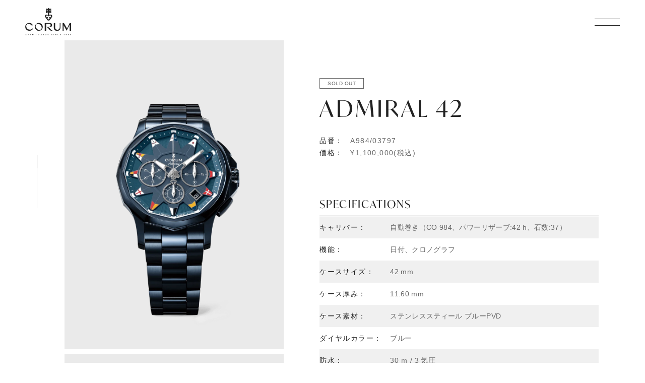

--- FILE ---
content_type: text/html; charset=UTF-8
request_url: https://corumwatch.jp/products/admiral-legend-42-chronograph-a984-03797/
body_size: 8447
content:
<!DOCTYPE html>
<html lang="ja">
<head>
<meta charset="utf-8">
<meta http-equiv="X-UA-Compatible" content="IE=edge">

<meta name="viewport" content="width=device-width,initial-scale=1.0,minimum-scale=1.0">
<link rel="stylesheet" href="https://use.typekit.net/ykn6ghi.css">

<link rel="shortcut icon" href="https://corumwatch.jp/wp-content/themes/corum2/images/favicon.ico">
<link rel="apple-touch-icon" href="https://corumwatch.jp/wp-content/themes/corum2/images/apple-touch-icon.png">

<meta name='robots' content='index, follow, max-image-preview:large, max-snippet:-1, max-video-preview:-1' />

	<!-- This site is optimized with the Yoast SEO plugin v23.7 - https://yoast.com/wordpress/plugins/seo/ -->
	<title>ADMIRAL 42 A984/03797 - CORUM(コルム)日本公式サイト</title>
	<link rel="canonical" href="https://corumwatch.jp/products/admiral-legend-42-chronograph-a984-03797/" />
	<meta property="og:locale" content="ja_JP" />
	<meta property="og:type" content="article" />
	<meta property="og:title" content="ADMIRAL 42 A984/03797 - CORUM(コルム)日本公式サイト" />
	<meta property="og:url" content="https://corumwatch.jp/products/admiral-legend-42-chronograph-a984-03797/" />
	<meta property="og:site_name" content="CORUM(コルム)日本公式サイト" />
	<meta property="article:modified_time" content="2024-11-12T05:40:06+00:00" />
	<meta property="og:image" content="https://corumwatch.jp/wp-content/uploads/2021/06/og.png" />
	<meta property="og:image:width" content="1200" />
	<meta property="og:image:height" content="630" />
	<meta property="og:image:type" content="image/png" />
	<meta name="twitter:card" content="summary_large_image" />
	<script type="application/ld+json" class="yoast-schema-graph">{"@context":"https://schema.org","@graph":[{"@type":"WebPage","@id":"https://corumwatch.jp/products/admiral-legend-42-chronograph-a984-03797/","url":"https://corumwatch.jp/products/admiral-legend-42-chronograph-a984-03797/","name":"ADMIRAL 42 A984/03797 - CORUM(コルム)日本公式サイト","isPartOf":{"@id":"https://corumwatch.jp/#website"},"datePublished":"2021-03-17T11:05:33+00:00","dateModified":"2024-11-12T05:40:06+00:00","breadcrumb":{"@id":"https://corumwatch.jp/products/admiral-legend-42-chronograph-a984-03797/#breadcrumb"},"inLanguage":"ja","potentialAction":[{"@type":"ReadAction","target":["https://corumwatch.jp/products/admiral-legend-42-chronograph-a984-03797/"]}]},{"@type":"BreadcrumbList","@id":"https://corumwatch.jp/products/admiral-legend-42-chronograph-a984-03797/#breadcrumb","itemListElement":[{"@type":"ListItem","position":1,"name":"ホーム","item":"https://corumwatch.jp/"},{"@type":"ListItem","position":2,"name":"商品","item":"https://corumwatch.jp/products/"},{"@type":"ListItem","position":3,"name":"ADMIRAL 42 A984/03797"}]},{"@type":"WebSite","@id":"https://corumwatch.jp/#website","url":"https://corumwatch.jp/","name":"CORUM(コルム)日本公式サイト","description":"革新的で正統派なスイス製高級時計","potentialAction":[{"@type":"SearchAction","target":{"@type":"EntryPoint","urlTemplate":"https://corumwatch.jp/?s={search_term_string}"},"query-input":{"@type":"PropertyValueSpecification","valueRequired":true,"valueName":"search_term_string"}}],"inLanguage":"ja"}]}</script>
	<!-- / Yoast SEO plugin. -->


<link rel='dns-prefetch' href='//ajax.googleapis.com' />
<link rel='dns-prefetch' href='//cdnjs.cloudflare.com' />
<link rel='dns-prefetch' href='//cdn.jsdelivr.net' />
<link rel="alternate" title="oEmbed (JSON)" type="application/json+oembed" href="https://corumwatch.jp/wp-json/oembed/1.0/embed?url=https%3A%2F%2Fcorumwatch.jp%2Fproducts%2Fadmiral-legend-42-chronograph-a984-03797%2F" />
<link rel="alternate" title="oEmbed (XML)" type="text/xml+oembed" href="https://corumwatch.jp/wp-json/oembed/1.0/embed?url=https%3A%2F%2Fcorumwatch.jp%2Fproducts%2Fadmiral-legend-42-chronograph-a984-03797%2F&#038;format=xml" />
<style id='wp-img-auto-sizes-contain-inline-css' type='text/css'>
img:is([sizes=auto i],[sizes^="auto," i]){contain-intrinsic-size:3000px 1500px}
/*# sourceURL=wp-img-auto-sizes-contain-inline-css */
</style>
<style id='wp-block-library-inline-css' type='text/css'>
:root{--wp-block-synced-color:#7a00df;--wp-block-synced-color--rgb:122,0,223;--wp-bound-block-color:var(--wp-block-synced-color);--wp-editor-canvas-background:#ddd;--wp-admin-theme-color:#007cba;--wp-admin-theme-color--rgb:0,124,186;--wp-admin-theme-color-darker-10:#006ba1;--wp-admin-theme-color-darker-10--rgb:0,107,160.5;--wp-admin-theme-color-darker-20:#005a87;--wp-admin-theme-color-darker-20--rgb:0,90,135;--wp-admin-border-width-focus:2px}@media (min-resolution:192dpi){:root{--wp-admin-border-width-focus:1.5px}}.wp-element-button{cursor:pointer}:root .has-very-light-gray-background-color{background-color:#eee}:root .has-very-dark-gray-background-color{background-color:#313131}:root .has-very-light-gray-color{color:#eee}:root .has-very-dark-gray-color{color:#313131}:root .has-vivid-green-cyan-to-vivid-cyan-blue-gradient-background{background:linear-gradient(135deg,#00d084,#0693e3)}:root .has-purple-crush-gradient-background{background:linear-gradient(135deg,#34e2e4,#4721fb 50%,#ab1dfe)}:root .has-hazy-dawn-gradient-background{background:linear-gradient(135deg,#faaca8,#dad0ec)}:root .has-subdued-olive-gradient-background{background:linear-gradient(135deg,#fafae1,#67a671)}:root .has-atomic-cream-gradient-background{background:linear-gradient(135deg,#fdd79a,#004a59)}:root .has-nightshade-gradient-background{background:linear-gradient(135deg,#330968,#31cdcf)}:root .has-midnight-gradient-background{background:linear-gradient(135deg,#020381,#2874fc)}:root{--wp--preset--font-size--normal:16px;--wp--preset--font-size--huge:42px}.has-regular-font-size{font-size:1em}.has-larger-font-size{font-size:2.625em}.has-normal-font-size{font-size:var(--wp--preset--font-size--normal)}.has-huge-font-size{font-size:var(--wp--preset--font-size--huge)}.has-text-align-center{text-align:center}.has-text-align-left{text-align:left}.has-text-align-right{text-align:right}.has-fit-text{white-space:nowrap!important}#end-resizable-editor-section{display:none}.aligncenter{clear:both}.items-justified-left{justify-content:flex-start}.items-justified-center{justify-content:center}.items-justified-right{justify-content:flex-end}.items-justified-space-between{justify-content:space-between}.screen-reader-text{border:0;clip-path:inset(50%);height:1px;margin:-1px;overflow:hidden;padding:0;position:absolute;width:1px;word-wrap:normal!important}.screen-reader-text:focus{background-color:#ddd;clip-path:none;color:#444;display:block;font-size:1em;height:auto;left:5px;line-height:normal;padding:15px 23px 14px;text-decoration:none;top:5px;width:auto;z-index:100000}html :where(.has-border-color){border-style:solid}html :where([style*=border-top-color]){border-top-style:solid}html :where([style*=border-right-color]){border-right-style:solid}html :where([style*=border-bottom-color]){border-bottom-style:solid}html :where([style*=border-left-color]){border-left-style:solid}html :where([style*=border-width]){border-style:solid}html :where([style*=border-top-width]){border-top-style:solid}html :where([style*=border-right-width]){border-right-style:solid}html :where([style*=border-bottom-width]){border-bottom-style:solid}html :where([style*=border-left-width]){border-left-style:solid}html :where(img[class*=wp-image-]){height:auto;max-width:100%}:where(figure){margin:0 0 1em}html :where(.is-position-sticky){--wp-admin--admin-bar--position-offset:var(--wp-admin--admin-bar--height,0px)}@media screen and (max-width:600px){html :where(.is-position-sticky){--wp-admin--admin-bar--position-offset:0px}}
/*wp_block_styles_on_demand_placeholder:696ec19b44db8*/
/*# sourceURL=wp-block-library-inline-css */
</style>
<style id='classic-theme-styles-inline-css' type='text/css'>
/*! This file is auto-generated */
.wp-block-button__link{color:#fff;background-color:#32373c;border-radius:9999px;box-shadow:none;text-decoration:none;padding:calc(.667em + 2px) calc(1.333em + 2px);font-size:1.125em}.wp-block-file__button{background:#32373c;color:#fff;text-decoration:none}
/*# sourceURL=/wp-includes/css/classic-themes.min.css */
</style>
<link rel='stylesheet' id='corum-style-css' href='https://corumwatch.jp/wp-content/themes/corum2/css/style.css?ver=1.1.10' type='text/css' media='' />
<link rel='stylesheet' id='corum-slick-style-css' href='//cdnjs.cloudflare.com/ajax/libs/slick-carousel/1.9.0/slick.min.css?ver=6.9' type='text/css' media='all' />
<link rel='stylesheet' id='corum-slick-theme-style-css' href='//cdnjs.cloudflare.com/ajax/libs/slick-carousel/1.9.0/slick-theme.min.css?ver=6.9' type='text/css' media='all' />
<link rel='stylesheet' id='corum-simplebar-css' href='//cdn.jsdelivr.net/npm/simplebar@latest/dist/simplebar.css?ver=6.9' type='text/css' media='all' />
<script type="text/javascript" src="//ajax.googleapis.com/ajax/libs/jquery/2.1.1/jquery.min.js?ver=6.9" id="jquery-js"></script>
<script type="text/javascript" src="//cdnjs.cloudflare.com/ajax/libs/slick-carousel/1.9.0/slick.min.js?ver=6.9" id="corum-slick-js"></script>
<script type="text/javascript" src="//cdnjs.cloudflare.com/ajax/libs/ScrollMagic/2.0.5/ScrollMagic.min.js?ver=6.9" id="corum-ScrollMagic-js"></script>
<script type="text/javascript" src="//cdnjs.cloudflare.com/ajax/libs/gsap/2.1.3/TweenMax.min.js?ver=6.9" id="corum-TweenMax-js"></script>
<script type="text/javascript" src="//cdnjs.cloudflare.com/ajax/libs/ScrollMagic/2.0.7/plugins/animation.gsap.min.js?ver=6.9" id="corum-animation-js"></script>
<script type="text/javascript" src="https://corumwatch.jp/wp-content/themes/corum2/js/lib/velocity.min.js?ver=6.9" id="corum-velocity-js"></script>
<script type="text/javascript" src="https://corumwatch.jp/wp-content/themes/corum2/js/lib/animation.velocity.min.js?ver=6.9" id="corum-animation-velocity-js"></script>
<script type="text/javascript" src="https://corumwatch.jp/wp-content/themes/corum2/js/common.js?ver=6.9" id="corum-common-js"></script>
<script type="text/javascript" src="https://corumwatch.jp/wp-content/themes/corum2/js/lib/jquery.inview.min.js?ver=6.9" id="corum-inview-js"></script>
<script type="text/javascript" src="https://corumwatch.jp/wp-content/themes/corum2/js/lime.js?ver=6.9" id="corum-lazyload-js"></script>
<script type="text/javascript" src="//cdn.jsdelivr.net/npm/simplebar@latest/dist/simplebar.js?ver=6.9" id="corum-simplebar-js"></script>
<script type="text/javascript" src="https://corumwatch.jp/wp-content/themes/corum2/js/item_list.js?ver=6.9" id="corum-item-list-js"></script>
<script type="text/javascript" src="https://corumwatch.jp/wp-content/themes/corum2/js/item_detail.js?ver=6.9" id="corum-item-detail-js"></script>
<link rel="https://api.w.org/" href="https://corumwatch.jp/wp-json/" /><link rel="alternate" title="JSON" type="application/json" href="https://corumwatch.jp/wp-json/wp/v2/products/680" /><link rel="EditURI" type="application/rsd+xml" title="RSD" href="https://corumwatch.jp/xmlrpc.php?rsd" />
<meta name="generator" content="WordPress 6.9" />
<link rel='shortlink' href='https://corumwatch.jp/?p=680' />
<script src="//www.google.com/recaptcha/api.js"></script>
<script type="text/javascript">
jQuery(function() {
	// reCAPTCHAの挿入
	jQuery( '.mw_wp_form_input button, .mw_wp_form_input input[type="submit"]' ).before( '<div data-callback="syncerRecaptchaCallback" data-sitekey="6Lf0wz4bAAAAAM1TrtA5f0QZJIlGaDLIdz_jzg2p" class="g-recaptcha"></div>' );
	// [input] Add disabled to input or button
	jQuery( '.mw_wp_form_input button, .mw_wp_form_input input[type="submit"]' ).attr( "disabled", "disabled" );
	// [confirm] Remove disabled
	jQuery( '.mw_wp_form_confirm input, .mw_wp_form_confirm select, .mw_wp_form_confirm textarea, .mw_wp_form_confirm button' ).removeAttr( 'disabled' );
});
// reCAPTCHA Callback
function syncerRecaptchaCallback( code ) {
	if(code != "") {
		jQuery( '.mw_wp_form_input button, .mw_wp_form_input input[type="submit"]' ).removeAttr( 'disabled' );
	}
}
</script>
<style type="text/css">
.g-recaptcha { margin: 20px 0 15px; }.g-recaptcha > div { margin: 0 auto; }</style>


<!-- Global Site Tag (gtag.js) - Google Analytics -->
<script async src="https://www.googletagmanager.com/gtag/js?id=UA-6514045-10"></script>
<script>
	window.dataLayer = window.dataLayer || [];
	function gtag(){dataLayer.push(arguments)};
	gtag('js', new Date());

	gtag('config', 'UA-6514045-10');
</script>

<!-- Google Tag Manager -->
<script>(function(w,d,s,l,i){w[l]=w[l]||[];w[l].push({'gtm.start':
new Date().getTime(),event:'gtm.js'});var f=d.getElementsByTagName(s)[0],
j=d.createElement(s),dl=l!='dataLayer'?'&l='+l:'';j.async=true;j.src=
'https://www.googletagmanager.com/gtm.js?id='+i+dl;f.parentNode.insertBefore(j,f);
})(window,document,'script','dataLayer','GTM-M5KM3D7');</script>
<!-- End Google Tag Manager -->

</head>
<body>
<!-- Google Tag Manager (noscript) -->
<noscript><iframe src="https://www.googletagmanager.com/ns.html?id=GTM-M5KM3D7"
height="0" width="0" style="display:none;visibility:hidden"></iframe></noscript>
<!-- End Google Tag Manager (noscript) -->

    <header>
		<h1 class="header-logo"><a href="https://corumwatch.jp"></a></h1>
		<div class="menu-btn"><span></span><span></span></div>
		<div class="menu-contents">
			<div class="container">
				<div class="collection">
					<h3>COLLECTION</h3>
					<ul>
						<li>
							<a href="https://corumwatch.jp/products?collection=admiral">
								<figure class="hover-action">
									<picture>
					                    <source media="(max-width: 767px)" srcset="https://corumwatch.jp/wp-content/themes/corum2/images/menu/MENU_collection_admiral_sp.webp">
					                    <img src="https://corumwatch.jp/wp-content/themes/corum2/images/menu/MENU_collection_admiral_pc.webp" alt="ADMIRAL" class="hover-action-inner">
					                </picture>
								</figure>
								<p>ADMIRAL</p>
							</a>
						</li>
						<li>
							<a href="https://corumwatch.jp/products?collection=golden-bridge">
								<figure class="hover-action">
									<picture>
					                    <source media="(max-width: 767px)" srcset="https://corumwatch.jp/wp-content/themes/corum2/images/menu/MENU_collection_goldenbridge_sp.webp">
					                    <img src="https://corumwatch.jp/wp-content/themes/corum2/images/menu/MENU_collection_goldenbridge_pc.webp" alt="GOLDEN BRIDGE" class="hover-action-inner">
					                </picture>
								</figure>
								<p>GOLDEN BRIDGE</p>
							</a>
						</li>
						<li>
							<a href="https://corumwatch.jp/products?collection=heritage">
								<figure class="hover-action">
									<picture>
					                    <source media="(max-width: 767px)" srcset="https://corumwatch.jp/wp-content/themes/corum2/images/menu/MENU_collection_heritage_sp.webp">
					                    <img src="https://corumwatch.jp/wp-content/themes/corum2/images/menu/MENU_collection_heritage_pc.webp" alt="HERITAGE" class="hover-action-inner">
					                </picture>
								</figure>
								<p>HERITAGE</p>
							</a>
						</li>
						<li>
							<a href="https://corumwatch.jp/products?collection=lab">
								<figure class="hover-action">
									<picture>
					                    <source media="(max-width: 767px)" srcset="https://corumwatch.jp/wp-content/themes/corum2/images/menu/MENU_collection_LAB_sp.webp">
					                    <img src="https://corumwatch.jp/wp-content/themes/corum2/images/menu/MENU_collection_lab_pc.webp" alt="LAB" class="hover-action-inner">
					                </picture>
								</figure>
								<p>LAB</p>
							</a>
						</li>
						<li>
							<a href="https://corumwatch.jp/products?collection=bubble">
								<figure class="hover-action">
									<picture>
					                    <source media="(max-width: 767px)" srcset="https://corumwatch.jp/wp-content/themes/corum2/images/menu/MENU_collection_bubble_sp.webp">
					                    <img src="https://corumwatch.jp/wp-content/themes/corum2/images/menu/MENU_collection_bubble_pc.webp" alt="BUBBLE" class="hover-action-inner">
					                </picture>
								</figure>
								<p>BUBBLE</p>
							</a>
						</li>
					</ul>
				</div>
				<div class="other">
					<div class="txt-link">
						<ul>
							<li class="line-btn"><a href="https://corumwatch.jp/the-brand/">THE BRAND</a></li>
							<li class="line-btn"><a href="https://corumwatch.jp/news/">NEWS&nbsp;&&nbsp;FAIR</a></li>
							<li class="line-btn"><a href="https://corumwatch.jp/after-service-center/">AFTER SERVICE</a></li>
							<li class="line-btn"><a href="https://corumwatch.jp/shop/">SHOP LIST</a></li>
						</ul>
					</div>
					<div class="sns-link">
						<dl class="sns">
							<dt>FOLLOW US</dt>
							<dd>
								<a href="https://www.facebook.com/corumwatches.jp/" target="_blank"><img src="https://corumwatch.jp/wp-content/themes/corum2/images/icon_facebook_h.svg" alt="FACEBOOK"></a>
								<a href="https://www.instagram.com/corum_jp/" target="_blank"><img src="https://corumwatch.jp/wp-content/themes/corum2/images/icon_instagram_h.svg" alt="INSTAGRAM"></a>
								<a href="https://www.youtube.com/user/CorumTV" target="_blank"><img src="https://corumwatch.jp/wp-content/themes/corum2/images/icon_youtube_h.svg" alt="YOUTUBE"></a>
							</dd>
						</dl>
						<dl class="contact">
							<dt>CONTACT</dt>
							<dd>
								<a href="https://corumwatch.jp/contact/"><img src="https://corumwatch.jp/wp-content/themes/corum2/images/icon_contact_h.svg" alt="CONTACT"></a>
							</dd>
						</dl>
					</div>
				</div>
			</div>
		</div>
	</header>

	<div class="page-item-detail">

		<section class="item-contents">
			<div class="container">

				<nav>
					<ul>
													<li class="nav-bar-1"><a href="#img-1"></a></li>
							<li class="nav-bar-2"><a href="#img-2"></a></li>
																			<li class="nav-bar-3"><a href="#img-3"></a></li>
																			<li class="nav-bar-4"><a href="#img-4"></a></li>
																							</ul>
				</nav>

				<div class="img-area-pc sp-invisible">
											<figure id="img-1" class="nav-img-1"><img src="https://corumwatch.jp/wp-content/uploads/2021/03/CR-A984_03797-970x1370px.png" alt=""></figure>	
																<figure id="img-2" class="nav-img-2"><img src="https://corumwatch.jp/wp-content/uploads/2021/03/8_ADMIRAL_Legend-42-chronograph_A98403797_2.png" alt=""></figure>
																<figure id="img-3" class="nav-img-3"><img src="https://corumwatch.jp/wp-content/uploads/2021/03/8_ADMIRAL_Legend-42-chronograph_A98403797_3.png" alt=""></figure>
																<figure id="img-4" class="nav-img-4"><img src="https://corumwatch.jp/wp-content/uploads/2021/03/8_ADMIRAL_Legend-42-chronograph_A98403797_4.png" alt=""></figure>
																			</div>

				<div class="img-area sp-slider-contents sp-visible">
					<div class="img-contents item-img-slider">
													<figure id="img-1"><img src="https://corumwatch.jp/wp-content/uploads/2021/03/CR-A984_03797-970x1370px.png" alt=""></figure>
																			<figure id="img-2"><img src="https://corumwatch.jp/wp-content/uploads/2021/03/8_ADMIRAL_Legend-42-chronograph_A98403797_2.png" alt=""></figure>
																			<figure id="img-3"><img src="https://corumwatch.jp/wp-content/uploads/2021/03/8_ADMIRAL_Legend-42-chronograph_A98403797_3.png" alt=""></figure>
																			<figure id="img-4"><img src="https://corumwatch.jp/wp-content/uploads/2021/03/8_ADMIRAL_Legend-42-chronograph_A98403797_4.png" alt=""></figure>
																							</div>
				</div>

				<div class="txt-area">
					<div class="txt-contents">
						<div class="item-category">
															<span>SOLD OUT</span>
																				</div>

						<h2>ADMIRAL 42</h2>

						<div class="price">
							<dl>
								<dt>品番：</dt>
								<dd>A984/03797</dd>
							</dl>
							<dl>
								<dt>価格：</dt>
								<dd>¥1,100,000(税込)</dd>
							</dl>
						</div>

						<div class="info">
							<h3>SPECIFICATIONS</h3>
							
																						<dl>
									<dt>キャリバー：</dt>
									<dd>自動巻き（CO 984、パワーリザーブ:42 h、石数:37）</dd>
								</dl>
																													<dl>
									<dt>機能：</dt>
									<dd>日付、クロノグラフ</dd>
								</dl>
																													<dl>
									<dt>ケースサイズ：</dt>
									<dd>42 mm</dd>
								</dl>
																													<dl>
									<dt>ケース厚み：</dt>
									<dd>11.60 mm</dd>
								</dl>
																													<dl>
									<dt>ケース素材：</dt>
									<dd>ステンレススティール ブルーPVD</dd>
								</dl>
																													<dl>
									<dt>ダイヤルカラー：</dt>
									<dd>ブルー</dd>
								</dl>
																													<dl>
									<dt>防水：</dt>
									<dd>30 ｍ / 3 気圧</dd>
								</dl>
																													<dl>
									<dt>ガラス：</dt>
									<dd>サファイアクリスタル（無反射コーティング）</dd>
								</dl>
																													<dl>
									<dt>ストラップ：</dt>
									<dd>ステンレススティール（ブルーPVD）</dd>
								</dl>
																													<dl>
									<dt>バックル：</dt>
									<dd>フォールディングバックル</dd>
								</dl>
																													<dl>
									<dt>ベルトサイズ：</dt>
									<dd>21/18 mm</dd>
								</dl>
																				</div>

						<div class="about">
							
															<h3>ABOUT ADMIRAL</h3>
								<h4>爽快な海とエレガントな雰囲気を併せ持つ「アドミラル」。</h4>
								<p>外洋ヨットレースの世界最高峰だった“アドミラルズカップ”に由来して名付けられ、1960年に発表した初代モデルから続くロングセラーコレクションです。当時では珍しい防水性能を備えたスクエアケースのモデルは一世を風靡しました。その後、1983年にヨットの世界観を投影した大胆なデザインに一新。船のナット型を模した 12 角形ケースに、船間で交信する際に使う信号旗をモチーフにしたカラフルなインデックスを組み合わせるなど、個性的なデザインのモデルが誕生しました。</p>
													</div>
					</div>
				</div>
			</div>
		</section>

							<section class="feature">
				<div class="container">
					<h2>FEATURE</h2>
					<div class="feature-slider data-simplebar" data-simplebar-auto-hide="false" id="feature-slider">
						<ul>
							<li>
								<a class="hover-action modal-btn" data-slide-index="0">
									<figure class="hover-action-inner"><img src="https://corumwatch.jp/wp-content/themes/corum2/images/product/admiral_feature_1.jpg"></figure>
									<p>インデックスに<br>国際海洋信号旗を採用</p>
									<span></span>
								</a>
							</li>
							<li>
								<a class="hover-action modal-btn" data-slide-index="1">
									<figure class="hover-action-inner"><img src="https://corumwatch.jp/wp-content/themes/corum2/images/product/admiral_feature_2.jpg"></figure>
									<p>文字盤とガラス</p>
									<span></span>
								</a>
							</li>
							<li>
								<a class="hover-action modal-btn" data-slide-index="2">
									<figure class="hover-action-inner"><img src="https://corumwatch.jp/wp-content/themes/corum2/images/product/admiral_feature_3.jpg"></figure>
									<p>ケースとベゼル</p>
									<span></span>
								</a>
							</li>
							<li>
								<a class="hover-action modal-btn" data-slide-index="3">
									<figure class="hover-action-inner"><img src="https://corumwatch.jp/wp-content/themes/corum2/images/product/admiral_feature_4.jpg"></figure>
									<p>ストラップ</p>
									<span></span>
								</a>
							</li>
							<li>
								<a class="hover-action modal-btn" data-slide-index="4">
									<figure class="hover-action-inner"><img src="https://corumwatch.jp/wp-content/themes/corum2/images/product/admiral_feature_5.jpg"></figure>
									<p>美しいケースバック</p>
									<span></span>
								</a>
							</li>
							<li>
								<a class="hover-action modal-btn" data-slide-index="5">
									<figure class="hover-action-inner"><img src="https://corumwatch.jp/wp-content/themes/corum2/images/product/admiral_feature_6.jpg"></figure>
									<p>幅広いケースサイズ</p>
									<span></span>
								</a>
							</li>
						</ul>
					</div>
				</div>
			</section>
		
		<section class="recommend">
			<div class="contaner">
				<h2>RECOMMEND</h2>
				<ul>
					  
																
										
										
					<li>
						<a href="../admiral-38-a082-04048-b">
							<div class="item-category">
																	<span>SOLD OUT</span>
								
															</div>
							<figure><img src="https://corumwatch.jp/wp-content/uploads/2021/05/CR-A082_04048-B-970x1370px.png" alt=""></figure>
						</a>
						<div class="item-txt">
														<p class="item-brand">ADMIRAL 38</p>
							<p class="item-name">A082/04048-B</p>
						</div>
					</li>
    				
										
					<li>
						<a href="../admiral-42-a395-04291">
							<div class="item-category">
								
															</div>
							<figure><img src="https://corumwatch.jp/wp-content/uploads/2022/06/CR-A395_04291-970x1370px.png" alt=""></figure>
						</a>
						<div class="item-txt">
														<p class="item-brand">ADMIRAL 42</p>
							<p class="item-name">A395/04291</p>
						</div>
					</li>
    				
										
					<li>
						<a href="../admiral-42-a395-04292">
							<div class="item-category">
								
															</div>
							<figure><img src="https://corumwatch.jp/wp-content/uploads/2022/06/CR-A395_04292-970x1370px.png" alt=""></figure>
						</a>
						<div class="item-txt">
														<p class="item-brand">ADMIRAL 42</p>
							<p class="item-name">A395/04292</p>
						</div>
					</li>
    				
										
					<li>
						<a href="../admiral-45-a298-04277">
							<div class="item-category">
								
																	<span>世界限定48本</span>
															</div>
							<figure><img src="https://corumwatch.jp/wp-content/uploads/2021/05/5_ADMIRAL45_A298-04277.png" alt=""></figure>
						</a>
						<div class="item-txt">
														<p class="item-brand">ADMIRAL 45</p>
							<p class="item-name">A298/04277</p>
						</div>
					</li>
    				
																				</ul>
			</div>
		</section>
	</div>
	<!-- page-item-detail -->

	<div class="item-admiral-modal">
       <a class="close-btn"><img src="https://corumwatch.jp/wp-content/themes/corum2/images/product/icon_close.svg"></a>
        <div class="container">
        	<ul class="item-modal-slider">
        		<li>
        			<article>
        				<figure class="img"><img src="https://corumwatch.jp/wp-content/themes/corum2/images/product/admiral_feature_1.jpg"></figure>
			            <div class="txt">
			                <h3>インデックスに国際海洋信号旗を採用</h3>
			                <p>インデックスに国際海洋信号旗を施した、大胆で革新的なデザインはアドミラルシリーズの象徴です。</p>
			                <span>※国際海洋信号旗とは、船舶の通信のために世界共通で使われる旗の事。アドミラルのインデックスはこの数字旗10枚で構成されています。</span>
			                <figure><img src="https://corumwatch.jp/wp-content/themes/corum2/images/product/admiral_feature_1_flag.jpg"></figure>
			            </div>
        			</article>
        		</li>
        		<li>
        			<article>
        				<figure class="img"><img src="https://corumwatch.jp/wp-content/themes/corum2/images/product/admiral_feature_2.jpg"></figure>
			            <div class="txt">
			                <h3>文字盤</h3>
			                <p>多層構造のレイズド文字盤を使用することで立体感を表現。<br>文字盤上の着色は色を均一にすることができる特殊な器具を使い、それぞれの色を乾燥させながら1つずつ塗るため正確な手作業が求められます。</p>
			                <h3>ガラス</h3>
			                <p>両面に無反射コーティングが施されたガラス部分は、加工が難しいサファイアクリスタルガラスを使用。<br>12角形にカットする技術は職人の高度な技を必要とします。（一部商品を除きます）</p>
			            </div>
        			</article>
        		</li>
        		<li>
        			<article>
        				<figure class="img"><img src="https://corumwatch.jp/wp-content/themes/corum2/images/product/admiral_feature_3.jpg"></figure>
			            <div class="txt">
			                <h3>ケースとベゼル</h3>
			                <p>セーリングボートのナットをイメージした12角形のデザイン。<br>エッジのきいたヘアライン仕上げと鏡面仕上げを分け、美しい立体感を表現しています。<br>ベゼル部分をケースに合わせ3面構造に仕上げています。</p>
			            </div>
        			</article>
        		</li>
        		<li>
        			<article>
        				<figure class="img"><img src="https://corumwatch.jp/wp-content/themes/corum2/images/product/admiral_feature_4.jpg"></figure>
			            <div class="txt">
			                <h3>ストラップ</h3>
			                <p>ラバー、アリゲーター、ブレスレットが選択可能で、アリゲーターは歴史のある最高級品質のストラップを使用しています。（一部商品を除きます。）</p>
			            </div>
        			</article>
        		</li>
        		<li>
        			<article>
        				<figure class="img"><img src="https://corumwatch.jp/wp-content/themes/corum2/images/product/admiral_feature_5.jpg"></figure>
			            <div class="txt">
			                <h3>美しいケースバック</h3>
			                <p>シースルーケースバックからはムーブメントに施された美しいベルラージュ装飾とブルースチール装飾を眺めることが出来ます。（一部商品を除きます）</p>
			            </div>
        			</article>
        		</li>
        		<li>
        			<article>
        				<figure class="img"><img src="https://corumwatch.jp/wp-content/themes/corum2/images/product/admiral_feature_6.jpg"></figure>
			            <div class="txt">
			                <h3>幅広いケースサイズ</h3>
			                <p>レディース用の32mmからメンズ用の47mmまで、幅広いケースサイズのモデル展開。12角形のデザインは実際のサイズより大きく感じにくく、腕にフィットしやすい点も魅力的です。ペアウォッチとしてもおすすめです。</p>
			            </div>
        			</article>
        		</li>
        	</ul>
        </div>
    </div>
	
<footer>
    <div class="container">
        <div>
            <h1><a href="https://corumwatch.jp"><img src="https://corumwatch.jp/wp-content/themes/corum2/images/logo_white.svg" alt="CORUM"></a></h1>
            <ul>
                <li class="menu-1">
                    <p>COLLECTION</p>
                    <a href="https://corumwatch.jp/products?collection=admiral">ADMIRAL</a>
                    <a href="https://corumwatch.jp/products?collection=golden-bridge">GOLDEN BRIDGE</a>
                    <a href="https://corumwatch.jp/products?collection=heritage">HERITAGE</a>
                    <a href="https://corumwatch.jp/products?collection=lab">LAB</a>
                    <a href="https://corumwatch.jp/products?collection=bubble">BUBBLE</a>
                </li>
                <li class="menu-2">
                    <a href="https://corumwatch.jp/the-brand/">THE BRAND</a>
                    <a href="https://corumwatch.jp/news/">NEWS & FAIR</a>
                    <a href="https://corumwatch.jp/shop/">SHOP LIST</a>
                    <a href="https://corumwatch.jp/after-service-center/">AFTER SERVICE</a>
                </li>
                <li class="menu-3">
                    <a href="https://corumwatch.jp/contact/">CONTACT</a>
                    <a href="https://corumwatch.jp/privacy-policy/">PRIVACY POLICY</a>
                    <div class="sns">
                        <p>FOLLOW US</p>
                        <div>
                            <a href="https://www.instagram.com/corum_jp/" target="_blank"><img src="https://corumwatch.jp/wp-content/themes/corum2/images/icon_instagram_f.svg" alt="INSTAGRAM"></a>
                            <a href="https://www.facebook.com/corumwatches.jp/" target="_blank"><img src="https://corumwatch.jp/wp-content/themes/corum2/images/icon_facebook_f.png" alt="FACEBOOK"></a>
                            <a href="https://www.youtube.com/user/CorumTV" target="_blank"><img src="https://corumwatch.jp/wp-content/themes/corum2/images/icon_youtube_f.svg" alt="YOUTUBE"></a>
                        </div>
                    </div>
                </li>
            </ul>
        </div>
        <small>© 2021 CORUM ALL RIGHTS RESERVED.</small>
    </div>
</footer>

<script type="speculationrules">
{"prefetch":[{"source":"document","where":{"and":[{"href_matches":"/*"},{"not":{"href_matches":["/wp-*.php","/wp-admin/*","/wp-content/uploads/*","/wp-content/*","/wp-content/plugins/*","/wp-content/themes/corum2/*","/*\\?(.+)"]}},{"not":{"selector_matches":"a[rel~=\"nofollow\"]"}},{"not":{"selector_matches":".no-prefetch, .no-prefetch a"}}]},"eagerness":"conservative"}]}
</script>
<script defer src="https://static.cloudflareinsights.com/beacon.min.js/vcd15cbe7772f49c399c6a5babf22c1241717689176015" integrity="sha512-ZpsOmlRQV6y907TI0dKBHq9Md29nnaEIPlkf84rnaERnq6zvWvPUqr2ft8M1aS28oN72PdrCzSjY4U6VaAw1EQ==" data-cf-beacon='{"version":"2024.11.0","token":"61b7288bc883423eb646926a94e77e30","r":1,"server_timing":{"name":{"cfCacheStatus":true,"cfEdge":true,"cfExtPri":true,"cfL4":true,"cfOrigin":true,"cfSpeedBrain":true},"location_startswith":null}}' crossorigin="anonymous"></script>
</body>
</html>


--- FILE ---
content_type: text/css
request_url: https://corumwatch.jp/wp-content/themes/corum2/css/style.css?ver=1.1.10
body_size: 46816
content:
@charset 'UTF-8';

@import url(//fonts.googleapis.com/css2?family=Quicksand&display=swap);

/*----------------------------------------
	clearfix
----------------------------------------*/

/*----------------------------------------
	IE6 Upgrade Warning
----------------------------------------*/

#ieError
{
    position: absolute;
    z-index: 1000;
    top: 0;
    left: 0;

    width: 100%;
    padding: 20px;

    text-align: center;

    opacity: .8;
    color: #fff;
    background: #000;

        filter: alpha(opacity=80);
    -ms-filter: 'alpha( opacity=80 )';
}

#ieError strong
{
    color: #fff;
}

#ieError a
{
    text-decoration: underline;

    color: #d90000;
}

/*! normalize.css v3.0.0 | MIT License | git.io/normalize */

/**
 * 1. Set default font family to sans-serif.
 * 2. Prevent iOS text size adjust after orientation change, without disabling
 *    user zoom.
 */

html
{
    font-family: sans-serif;
    /* 1 */

        -ms-text-size-adjust: 100%;
    /* 2 */
    -webkit-text-size-adjust: 100%;
    /* 2 */
}

/**
 * Remove default margin.
 */

body
{
    margin: 0;
}

/* HTML5 display definitions
   ========================================================================== */

/**
 * Correct `block` display not defined in IE 8/9.
 */

article,
aside,
details,
figcaption,
figure,
footer,
header,
hgroup,
main,
nav,
section,
summary
{
    display: block;
}

/**
 * 1. Correct `inline-block` display not defined in IE 8/9.
 * 2. Normalize vertical alignment of `progress` in Chrome, Firefox, and Opera.
 */

audio,
canvas,
progress,
video
{
    display: inline-block;
    /* 1 */

    vertical-align: baseline;
    /* 2 */
}

/**
 * Prevent modern browsers from displaying `audio` without controls.
 * Remove excess height in iOS 5 devices.
 */

audio:not([controls])
{
    display: none;

    height: 0;
}

/**
 * Address `[hidden]` styling not present in IE 8/9.
 * Hide the `template` element in IE, Safari, and Firefox < 22.
 */

[hidden],
template
{
    display: none;
}

/* Links
   ========================================================================== */

/**
 * Remove the gray background color from active links in IE 10.
 */

a
{
    background: transparent;
}

/**
 * Improve readability when focused and also mouse hovered in all browsers.
 */

a:active,
a:hover
{
    outline: 0;
}

/* Text-level semantics
   ========================================================================== */

/**
 * Address styling not present in IE 8/9, Safari 5, and Chrome.
 */

abbr[title]
{
    border-bottom: 1px dotted;
}

/**
 * Address style set to `bolder` in Firefox 4+, Safari 5, and Chrome.
 */

b,
strong
{
    font-weight: bold;
}

/**
 * Address styling not present in Safari 5 and Chrome.
 */

dfn
{
    font-style: italic;
}

/**
 * Address variable `h1` font-size and margin within `section` and `article`
 * contexts in Firefox 4+, Safari 5, and Chrome.
 */

h1
{
    font-size: 2em;

    margin: .67em 0;
}

/**
 * Address styling not present in IE 8/9.
 */

mark
{
    color: #000;
    background: #ff0;
}

/**
 * Address inconsistent and variable font size in all browsers.
 */

small
{
    font-size: 80%;
}

/**
 * Prevent `sub` and `sup` affecting `line-height` in all browsers.
 */

sub,
sup
{
    font-size: 75%;
    line-height: 0;

    position: relative;

    vertical-align: baseline;
}

sup
{
    top: -.5em;
}

sub
{
    bottom: -.25em;
}

/* Embedded content
   ========================================================================== */

/**
 * Remove border when inside `a` element in IE 8/9.
 */

img
{
    border: 0;
}

/**
 * Correct overflow displayed oddly in IE 9.
 */

svg:not(:root)
{
    overflow: hidden;
}

/* Grouping content
   ========================================================================== */

/**
 * Address margin not present in IE 8/9 and Safari 5.
 */

figure
{
    margin: 1em 40px;
}

/**
 * Address differences between Firefox and other browsers.
 */

hr
{
    -webkit-box-sizing: content-box;
            box-sizing: content-box;
    height: 0;
}

/**
 * Contain overflow in all browsers.
 */

pre
{
    overflow: auto;
}

/**
 * Address odd `em`-unit font size rendering in all browsers.
 */

code,
kbd,
pre,
samp
{
    font-family: monospace, monospace;
    font-size: 1em;
}

/* Forms
   ========================================================================== */

/**
 * Known limitation: by default, Chrome and Safari on OS X allow very limited
 * styling of `select`, unless a `border` property is set.
 */

/**
 * 1. Correct color not being inherited.
 *    Known issue: affects color of disabled elements.
 * 2. Correct font properties not being inherited.
 * 3. Address margins set differently in Firefox 4+, Safari 5, and Chrome.
 */

button,
input,
optgroup,
select,
textarea
{
    /* 1 */
    font: inherit;
    /* 2 */

    margin: 0;

    color: inherit;
    /* 3 */
}

/**
 * Address `overflow` set to `hidden` in IE 8/9/10.
 */

button
{
    overflow: visible;
}

/**
 * Address inconsistent `text-transform` inheritance for `button` and `select`.
 * All other form control elements do not inherit `text-transform` values.
 * Correct `button` style inheritance in Firefox, IE 8+, and Opera
 * Correct `select` style inheritance in Firefox.
 */

button,
select
{
    text-transform: none;
}

/**
 * 1. Avoid the WebKit bug in Android 4.0.* where (2) destroys native `audio`
 *    and `video` controls.
 * 2. Correct inability to style clickable `input` types in iOS.
 * 3. Improve usability and consistency of cursor style between image-type
 *    `input` and others.
 */

button,
html input[type='button'],
input[type='reset'],
input[type='submit']
{
    /* 2 */
    cursor: pointer;

    -webkit-appearance: button;
    /* 3 */
}

/**
 * Re-set default cursor for disabled elements.
 */

button[disabled],
html input[disabled]
{
    cursor: default;
}

/**
 * Remove inner padding and border in Firefox 4+.
 */

button::-moz-focus-inner,
input::-moz-focus-inner
{
    padding: 0;

    border: 0;
}

/**
 * Address Firefox 4+ setting `line-height` on `input` using `!important` in
 * the UA stylesheet.
 */

input
{
    line-height: normal;
}

/**
 * It's recommended that you don't attempt to style these elements.
 * Firefox's implementation doesn't respect box-sizing, padding, or width.
 *
 * 1. Address box sizing set to `content-box` in IE 8/9/10.
 * 2. Remove excess padding in IE 8/9/10.
 */

input[type='checkbox'],
input[type='radio']
{
    -webkit-box-sizing: border-box;
            box-sizing: border-box;
    /* 1 */
    padding: 0;
    /* 2 */
}

/**
 * Fix the cursor style for Chrome's increment/decrement buttons. For certain
 * `font-size` values of the `input`, it causes the cursor style of the
 * decrement button to change from `default` to `text`.
 */

input[type='number']::-webkit-inner-spin-button,
input[type='number']::-webkit-outer-spin-button
{
    height: auto;
}

/**
 * 1. Address `appearance` set to `searchfield` in Safari 5 and Chrome.
 * 2. Address `box-sizing` set to `border-box` in Safari 5 and Chrome
 *    (include `-moz` to future-proof).
 */

input[type='search']
{
    /* 1 */
    -webkit-box-sizing: content-box;
    /* 2 */
            box-sizing: content-box;

    -webkit-appearance: textfield;
}

/**
 * Remove inner padding and search cancel button in Safari and Chrome on OS X.
 * Safari (but not Chrome) clips the cancel button when the search input has
 * padding (and `textfield` appearance).
 */

input[type='search']::-webkit-search-cancel-button,
input[type='search']::-webkit-search-decoration
{
    -webkit-appearance: none;
}

/**
 * Define consistent border, margin, and padding.
 */

fieldset
{
    margin: 0 2px;
    padding: .35em .625em .75em;

    border: 1px solid #c0c0c0;
}

/**
 * 1. Correct `color` not being inherited in IE 8/9.
 * 2. Remove padding so people aren't caught out if they zero out fieldsets.
 */

legend
{
    /* 1 */
    padding: 0;

    border: 0;
    /* 2 */
}

/**
 * Remove default vertical scrollbar in IE 8/9.
 */

textarea
{
    overflow: auto;
}

/**
 * Don't inherit the `font-weight` (applied by a rule above).
 * NOTE: the default cannot safely be changed in Chrome and Safari on OS X.
 */

optgroup
{
    font-weight: bold;
}

/* Tables
   ========================================================================== */

/**
 * Remove most spacing between table cells.
 */

table
{
    border-spacing: 0;
    border-collapse: collapse;
}

td,
th
{
    padding: 0;
}

/*----------------------------------------
	reset
----------------------------------------*/

html,
body,
div,
span,
object,
iframe,
h1,
h2,
h3,
h4,
h5,
h6,
p,
blockquote,
pre,
abbr,
address,
cite,
code,
del,
dfn,
em,
img,
ins,
kbd,
q,
samp,
small,
strong,
sub,
sup,
var,
b,
i,
dl,
dt,
dd,
ol,
ul,
li,
fieldset,
form,
label,
legend,
table,
caption,
tbody,
tfoot,
thead,
tr,
th,
td,
article,
aside,
dialog,
figure,
footer,
header,
hgroup,
main,
menu,
nav,
section,
time,
mark,
audio,
video
{
    font: inherit;
    font-family: 'ヒラギノ角ゴ Pro W3', 'Hiragino Kaku Gothic Pro', 'メイリオ', 'Meiryo', sans-serif;
    font-size: 100%;
    line-height: 1;

    margin: 0;
    padding: 0;

    vertical-align: baseline;

    color: #222;
    border: 0;
    outline: 0;
}

header,
footer,
article,
section,
aside,
hgroup,
nav,
menu,
figure,
figcaption,
time
{
    display: block;
}

li
{
    list-style: none;
}

ol,
ul
{
    list-style: none;
}

img
{
    font-size: 0;
    line-height: 0;

    vertical-align: top;

    border: 0;
}

table
{
    border-spacing: 0;
    border-collapse: collapse;
}

h1,
h2,
p,
pre
{
    word-wrap: break-word;
}

caption,
th,
td
{
    font-weight: 400;

    text-align: left;
    vertical-align: middle;
}

caption
{
    font: inherit;
    font-size: 100%;

    margin: 0;
    padding: 0;

    border: 0;
}

tbody,
tfoot,
thead,
tr
{
    vertical-align: baseline;
}

tbody,
tfoot,
thead,
tr,
th,
td
{
    font: inherit;
    font-size: 100%;

    margin: 0;
    padding: 0;

    border: 0;
}

hr
{
    display: block;

    height: 1px;
    margin: 1em 0;
    padding: 0;

    border: 0;
    border-top: 1px solid #ccc;
}

input,
select
{
    vertical-align: middle;
}

input,
button,
textarea,
select
{
    margin: 0;
    padding: 0;

    border: none;
    border-radius: 0;
    outline: none;
    background: none;

    -webkit-appearance: none;
       -moz-appearance: none;
            appearance: none;
}

button
{
    padding: 0;

    cursor: pointer;

    border: none;
    outline: none;
    background-color: transparent;

    -webkit-appearance: none;
       -moz-appearance: none;
            appearance: none;
}

select::-ms-expand
{
    display: none;
}

.clearfix
{
    min-height: 1px;

    _height: 1%;
}

.clearfix:after
{
    display: block;
    visibility: hidden;
    clear: both;

    height: 0;

    content: '';
}

html,
body
{
    height: 100%;
    height: 100%;
    margin: 0;
    padding: 0;

    -webkit-text-size-adjust: none;
}

*
{
    -webkit-box-sizing: border-box;
            box-sizing: border-box;

         -o-box-sizing: border-box;
        -ms-box-sizing: border-box;
}

html
{
    /*	font-size: 62.5%;*/
    -webkit-text-size-adjust: 100%;
        -ms-text-size-adjust: 100%;
}

body
{
    font-family: 'ヒラギノ角ゴ Pro W3', 'Hiragino Kaku Gothic Pro', 'メイリオ', 'Meiryo', sans-serif;
    font-size: 12px;
    line-height: 1;

    text-align: center;
    letter-spacing: .01em;

    color: #222;

    -moz-osx-font-smoothing: grayscale;
}

a
{
    cursor: pointer;
    -webkit-transition: compact(all .2s ease, false, false, false, false, false, false, false, false, false);
            transition: compact(all .2s ease, false, false, false, false, false, false, false, false, false);
    text-decoration: none;

    color: #222;
}

a img
{
    -webkit-transition: compact(all .2s ease-in-out, false, false, false, false, false, false, false, false, false);
            transition: compact(all .2s ease-in-out, false, false, false, false, false, false, false, false, false);

    border: none;

    -webkit-backface-visibility: hidden;
            backface-visibility: hidden;
}

img
{
    width: 100%;

    vertical-align: bottom;
    pointer-events: none;
}

.sp-visible
{
    display: none !important;
}

.line-btn
{
    position: relative;

    width: 200px;

    text-align: left;
}

.line-btn:after
{
    position: absolute;
    bottom: -8px;
    left: 0;

    width: 100%;

    content: '';
    -webkit-transition:         transform .3s;
    -webkit-transition: -webkit-transform .3s;
            transition: -webkit-transform .3s;
            transition:         transform .3s;
            transition:         transform .3s, -webkit-transform .3s;
    -webkit-transform: scaleX(0);
        -ms-transform: scaleX(0);
            transform: scaleX(0);
    -webkit-transform-origin: right 50%;
        -ms-transform-origin: right 50%;
            transform-origin: right 50%;

    border-bottom: 1px #222 solid;
}

.line-btn a
{
    font-family: 'ivymode', sans-serif;
    font-size: 16px;
    font-size: 1rem;
    font-weight: 400;

    letter-spacing: .12em;

    color: #222;
}

.line-btn.active:after
{
    -webkit-transition:         transform .5s;
    -webkit-transition: -webkit-transform .5s;
            transition: -webkit-transform .5s;
            transition:         transform .5s;
            transition:         transform .5s, -webkit-transform .5s;
    -webkit-transform: scaleX(1);
        -ms-transform: scaleX(1);
            transform: scaleX(1);
    -webkit-transform-origin: left 50%;
        -ms-transform-origin: left 50%;
            transform-origin: left 50%;
}

.line-btn:hover:after
{
    -webkit-transform: scaleX(0);
        -ms-transform: scaleX(0);
            transform: scaleX(0);
    -webkit-transform-origin: right 50%;
        -ms-transform-origin: right 50%;
            transform-origin: right 50%;
}

.ttl-move
{
    overflow: hidden;
}

.ttl-move span
{
    display: block;
}

.img-move
{
    overflow: hidden;
}

.hover-action
{
    overflow: hidden;
}

.hover-action .hover-action-inner
{
    -webkit-transition: -webkit-transform 1s cubic-bezier(0, 0, .3, 1);
            transition: -webkit-transform 1s cubic-bezier(0, 0, .3, 1);
            transition:         transform 1s cubic-bezier(0, 0, .3, 1);
            transition:         transform 1s cubic-bezier(0, 0, .3, 1), -webkit-transform 1s cubic-bezier(0, 0, .3, 1);
}

.hover-action:hover .hover-action-inner
{
    -webkit-transform: scale(1.07) !important;
        -ms-transform: scale(1.07) !important;
            transform: scale(1.07) !important;
}

/*----------------------------------------
	footer
----------------------------------------*/

footer
{
    padding: 80px 0 85px;
    background-color: #0d0d14;
    position: relative;
    z-index: 99;
}

footer .container
{
    position: relative;

    width: 86.2%;
    margin: 0 auto;
}

footer .container > div
{
    display: -webkit-flex;
    display:    -moz-flex;
    display:      -o-flex;
    display:     -ms-flex;
    display: -webkit-box;
    display: -ms-flexbox;
    display:         flex;

    padding-bottom: 55px;
}

footer .container > div h1
{
    width: 50%;
}

footer .container > div h1 a
{
    display: block;

    width: 104px;
    height: 62px;
}

footer .container > div h1 a img
{
    width: auto;
    height: 100%;
}

footer .container > div ul
{
    display: -webkit-flex;
    display:    -moz-flex;
    display:      -o-flex;
    display:     -ms-flex;
    display: -webkit-box;
    display: -ms-flexbox;
    display:         flex;

    width: 50%;

    text-align: left;
}

footer .container > div ul li p,
footer .container > div ul li a
{
    color: #fff;
}

footer .container > div ul li.menu-1
{
    width: 36.3%;
}

footer .container > div ul li.menu-1 p
{
    font-family: 'ivymode', sans-serif;
    font-size: 14px;
    font-size: .875rem;
    font-weight: 400;

    margin-bottom: 20px;

    letter-spacing: .05em;
}

footer .container > div ul li.menu-1 a
{
    font-size: 10px;
    font-size: .625rem;
    display: block;
    margin-left: 13px;
    letter-spacing: .05em;
    font-family: 'ivymode', sans-serif;
    font-weight: 400;
}

footer .container > div ul li.menu-1 a:nth-of-type(n+2)
{
    margin-top: 15px;
}

footer .container > div ul li.menu-2
{
    width: 33%;
}

footer .container > div ul li.menu-2 a, footer .container > div ul li.menu-3 > a
{
    font-family: 'ivymode', sans-serif;
    font-size: 14px;
    font-size: .875rem;
    font-weight: 400;
    display: block;
    letter-spacing: .05em;
}

footer .container > div ul li.menu-2 a:nth-of-type(n+2), footer .container > div ul li.menu-3 > a:nth-of-type(n+2)
{
    margin-top: 30px;
}

footer .container > div ul li.menu-3
{
    width: 30.7%;
}


footer .container > div ul li.menu-3 .sns
{
    margin-top: 43px;
}

footer .container > div ul li.menu-3 .sns p
{
    font-family: 'ivymode', sans-serif;
    font-size: 14px;
    font-size: .875rem;
    font-weight: 400;

    margin-bottom: 15px;

    letter-spacing: .05em;
}

footer .container > div ul li.menu-3 .sns div a
{
    display: inline-block;
    vertical-align: middle;
}

footer .container > div ul li.menu-3 .sns div a:nth-of-type(n+2)
{
    margin-left: 20px;
}

footer .container > div ul li.menu-3 .sns div a:nth-of-type(-n+2)
{
    height: 18px;
}

footer .container > div ul li.menu-3 .sns div a:nth-of-type(3)
{
    height: 15px;
}

footer .container > div ul li.menu-3 .sns div a img
{
    width: auto;
    height: 100%;
}

footer .container small
{
    font-family: 'ivymode', sans-serif;
    font-size: 8px;
    font-size: .5rem;
    font-weight: 400;

    position: absolute;
    top: 0;
    right: 0;

    letter-spacing: .08em;
        -ms-writing-mode: tb-rl;

    color: #a0a0a0;

            writing-mode: vertical-rl;
    -webkit-writing-mode: vertical-rl;
}

/*----------------------------------------
	header
----------------------------------------*/
header {
    width: 100%;
    height: 85px;
    position: fixed;
    top: 0;
    z-index: 100;
    -webkit-transition: all 0.4s ease;
    transition: all 0.4s ease;
}
header.hide {
    transform: translateY(-100%);
}
header h1
{
    position: fixed;
    z-index: 100;
    top: 16px;
    left: 50px;
}

header h1 a
{
    display: block;
    height: 54px;
    width: 91px;
    background-image: url("../images/logo_white.svg");
    background-position: center center;
    background-repeat: no-repeat;
    background-size: auto 100%;
}

header h1 a img
{
    width: auto;
    height: 100%;
}

header .menu-btn
{
    position: fixed;
    z-index: 101;
    top: 27px;
    right: 40px;
    padding: 10px;
}

header .menu-btn span
{
    display: block;

    width: 50px;
    height: 1px;

    -webkit-transition: all .2s ease;
            transition: all .2s ease;

    background-color: #fff;
}

header .menu-btn span:nth-of-type(2)
{
    margin-top: 12px;
}
header.active {
    background-color: #fff;
}
header.active h1 a {
    background-image: url("../images/logo_black.svg");
}
header.active .menu-btn span{
    background-color: #222;
}
header.color-active h1 a {
    background-image: url("../images/logo_black.svg");
}
header.color-active .menu-btn span{
    background-color: #222;
}
header .menu-contents
{
    position: fixed;
    z-index: 100;
    top: 0;
    left: 0;

    visibility: hidden;
    overflow-y: auto;

    width: 100%;
    height: 100%;

    -webkit-transition: all .3s ease;
            transition: all .3s ease;

    opacity: 0;
    background-color: #fff;
}

header .menu-contents .container
{
    position: relative;
    width: 72.3%;
    margin: 0 auto;
    padding: 0;
    top: 50%;
    -webkit-transform: -webkit-translateY(-60%);
    transform: translateY(-60%);
}

header .menu-contents .container .selection h3
{
    font-family: 'ivymode', sans-serif;
    font-size: 16px;
    font-size: 1rem;
    font-weight: 400;

    margin-bottom: 15px;

    text-align: left;
    letter-spacing: .12em;
}

header .menu-contents .container .selection ul
{
    display: -webkit-flex;
    display:    -moz-flex;
    display:      -o-flex;
    display:     -ms-flex;
    display: -webkit-box;
    display: -ms-flexbox;
    display:         flex;
}

header .menu-contents .container .selection ul li
{
    width: 29.4%;
}

header .menu-contents .container .selection ul li a
{
    position: relative;

    display: block;
}

header .menu-contents .container .selection ul li a p
{
    font-family: 'ivymode', sans-serif;
    font-size: 28px;
    font-size: 1.75rem;
    font-weight: 400;

    position: absolute;
    top: 50%;
    left: 40px;

    -webkit-transform: translateY(-50%);
        -ms-transform: translateY(-50%);
            transform: translateY(-50%);
    letter-spacing: .12em;

    color: #fff;
    text-shadow: 1px 1px 10px rgba(0, 0, 0, .2);
}

header .menu-contents .container .selection ul li:nth-child(2)
{
    margin-left: 9px;
}

header .menu-contents .container .collection
{
    margin-bottom: 60px;
}

header .menu-contents .container .collection h3
{
    font-family: 'ivymode', sans-serif;
    font-size: 16px;
    font-size: 1rem;
    font-weight: 400;

    margin-bottom: 15px;

    text-align: left;
    letter-spacing: .12em;
}

header .menu-contents .container .collection ul
{
    display: -webkit-flex;
    display:    -moz-flex;
    display:      -o-flex;
    display:     -ms-flex;
    display: -webkit-box;
    display: -ms-flexbox;
    display:         flex;

    -webkit-justify-content: space-between;
       -moz-justify-content: space-between;
         -o-justify-content: space-between;
        -ms-justify-content: space-between;
    -webkit-box-pack: justify;
    -ms-flex-pack: justify;
            justify-content: space-between;
}

header .menu-contents .container .collection ul li
{
    width: 19.3%;
}

header .menu-contents .container .collection ul li a
{
    display: block;
}

header .menu-contents .container .collection ul li a p
{
    margin-top: 8px;
    text-align: left;
    font-family: 'ivymode', sans-serif;
    font-size: 16px;
    font-size: 1rem;
    font-weight: 400;
    letter-spacing: .12em;
}

header .menu-contents .container .other
{
    display: -webkit-flex;
    display:    -moz-flex;
    display:      -o-flex;
    display:     -ms-flex;
    display: -webkit-box;
    display: -ms-flexbox;
    display:         flex;

}
header .menu-contents .container .other .txt-link
{
    width: 58%;
}

header .menu-contents .container .other .txt-link ul
{
    text-align: left;
}

header .menu-contents .container .other .txt-link ul .line-btn
{
    width: 46.5%;
    display: inline-block;
}

header .menu-contents .container .other .txt-link ul .line-btn a
{
    font-family: 'ivymode', sans-serif;
    font-size: 25px;
    font-size: 1.5625rem;
    font-weight: 400;

    display: block;

    letter-spacing: .12em;
}

header .menu-contents .container .other .txt-link ul .line-btn:nth-of-type(n+3)
{
    margin-top: 35px;
}
header .menu-contents .container .other .txt-link ul .line-btn:nth-of-type(2n) {
    margin-left: 5.8%;
}
header .menu-contents .container .other .sns-link {
    margin-top: 36px;
    margin-left: 100px;
}
header .menu-contents .container .other .sns-link dl {
    text-align: left;
}
header .menu-contents .container .other .sns-link dl dt {
    width: 120px;
    font-family: 'ivymode', sans-serif;
    font-weight: 400;
    font-size: 16px;
    letter-spacing: 0.12em;
    color: #999999;
    display: inline-block;
}
header .menu-contents .container .other .sns-link dl dd {
    display: inline-block;
}
header .menu-contents .container .other .sns-link dl dd a {
    display: inline-block;
    vertical-align: middle;
}
header .menu-contents .container .other .sns-link dl dd a img {
    height: 100%;
    width: auto;
}
header .menu-contents .container .other .sns-link dl dd a:nth-of-type(n+2) {
    margin-left: 10px;
}
header .menu-contents .container .other .sns-link .sns dd a:first-of-type {
    height: 22px;
}
header .menu-contents .container .other .sns-link .sns dd a:nth-of-type(2) {
    height: 21px;
}
header .menu-contents .container .other .sns-link .sns dd a:nth-of-type(3) {
    height: 17px;
}
header .menu-contents .container .other .sns-link .contact {
    margin-top: 20px;
}
header .menu-contents .container .other .sns-link .contact dd a {
    height: 15px;
}

.locked body
{
    overflow: hidden;

    height: 100%;
}
.locked header .menu-btn span {
    background-color: #222;
}
.locked header .menu-btn span:first-of-type
{
    -webkit-transform: translateY(6px) rotate(35deg);
        -ms-transform: translateY(6px) rotate(35deg);
            transform: translateY(6px) rotate(35deg);
}

.locked header .menu-btn span:nth-of-type(2)
{
    -webkit-transform: translateY(-6px) rotate(-35deg);
        -ms-transform: translateY(-6px) rotate(-35deg);
            transform: translateY(-6px) rotate(-35deg);
}

.locked header .menu-contents
{
    visibility: visible;

    opacity: 1;
}

/*----------------------------------------
	page-index
----------------------------------------*/

.top-loading {
    position: fixed;
    width: 100vw;
    height: 100vh;
    top: 0px;
    left: 0px;
    background: #FFF;
    z-index: 9999;
}
.top-loading figure img {
    height: 84px;
    width: auto;
    position: absolute;
    top: 0;
    right: 0;
    bottom: 0;
    left: 0;
    margin: auto;
    animation: flash 2s linear infinite;
}
@keyframes flash {
    0% {
        opacity: 1;
    }
    50% {
        opacity: 0;
    }
    100% {
        opacity: 1;
    }
}

.page-index .main-visual
{
    position: relative;
    width: 100%;
    z-index: 1;
}
.page-index .main-visual:after {
    content: '';
    position: absolute;
    z-index: 2;
    top: 0;
    left: 0;
    width: 100%;
    height: 170px;
    opacity: .3;
    background-image: -webkit-gradient(linear, left top, left bottom, color-stop(0, rgba(0, 0, 0, 0)), to(#000));
    background-image: linear-gradient(0deg, rgba(0, 0, 0, 0) 0, #000 100%);
}
.page-index .main-visual .main-visual-slider .slick-slide li
{
    position: relative;
    width: 100%;
}
.page-index .main-visual .main-visual-slider .slick-slide li a
{
    display: block;
}
.page-index .main-visual .main-visual-slider .slick-slide li a figure
{
    position: relative;
    width: 100%;
    height: 100vh;
    background-repeat: no-repeat;
    background-position: center center;
    background-size: cover;
    -webkit-transform: scale(1.2);
    -ms-transform: scale(1.2);
    transform: scale(1.2);
}
.page-index .main-visual .main-visual-slider .slick-slide li a figure:after
{
    position: absolute;
    bottom: 0;
    left: 0;
    width: 100%;
    height: 30%;
    content: '';
    opacity: .8;
    background-image: -webkit-gradient(linear, left top, left bottom, color-stop(0, rgba(0, 0, 0, 0)), to(#000));
    background-image: linear-gradient(180deg, rgba(0, 0, 0, 0) 0, #000 100%);
}
.page-index .main-visual .main-visual-slider .slick-slide li a .txt
{
    position: absolute;
    z-index: 2;
    bottom: 170px;
    left: 10.4%;
    text-align: left;
}
.page-index .main-visual .main-visual-slider .slick-slide li a .txt h2 p
{
    overflow: hidden;
}
.page-index .main-visual .main-visual-slider .slick-slide li a .txt h2 p span
{
    font-family: 'ivymode', sans-serif;
    font-size: 65px;
    font-size: 4.0625rem;
    font-weight: 400;
    line-height: 1.2;
    letter-spacing: .05em;
    color: #fff;
/*    display: inline-block;*/
    -webkit-transform: translateY(100%);
        -ms-transform: translateY(100%);
            transform: translateY(100%);
}
.page-index .main-visual .main-visual-slider .slick-slide:first-of-type li a figure
{
    background-image: url('../images/index/KV_TOP_admiral_pc.jpg');
}
.page-index .main-visual .main-visual-slider .slick-slide:nth-of-type(2) li a figure
{
    background-image: url('../images/index/KV_TOP_goldenbridge_pc.jpg');
}
.page-index .main-visual .main-visual-slider .slick-slide:nth-of-type(3) li a figure
{
    background-image: url('../images/index/KV_TOP_heritage_pc.jpg');
}
.page-index .main-visual .main-visual-slider .slick-slide:nth-of-type(4) li a figure
{
    background-image: url('../images/index/KV_TOP_lab_pc.jpg');
}
.page-index .main-visual .main-visual-slider .slick-slide:nth-of-type(5) li a figure
{
    background-image: url('../images/index/KV_TOP_bubble_pc.jpg');
}
.page-index .main-visual .main-visual-slider .slick-current li
{
    position: relative;
    width: 100%;
    height: 100%;
}
.page-index .main-visual .main-visual-slider .slick-current li a
{
    display: block;
}
.page-index .main-visual .main-visual-slider .slick-current li a figure {
    -webkit-transform: scale(1);
    -ms-transform: scale(1);
    transform: scale(1);
    -webkit-animation: zoomOut 7.5s cubic-bezier(0.16, 1.08, 0.38, 0.98);
    animation: zoomOut 7.5s cubic-bezier(0.16, 1.08, 0.38, 0.98);
}
.page-index .main-visual .main-visual-slider .slick-current li a .txt h2 p
{
    overflow: hidden;
}
.page-index .main-visual .main-visual-slider .slick-current li a .txt h2 p span
{
    display: inline-block;
    -webkit-animation: txtUp 1.5s 0.5s cubic-bezier(0.16, 1.08, 0.38, 0.98) forwards;
            animation: txtUp 1.5s 0.5s cubic-bezier(0.16, 1.08, 0.38, 0.98) forwards;
}
.page-index .main-visual .main-visual-slider .slick-dots
{
    bottom: 110px;
}
.page-index .main-visual .main-visual-slider .slick-dots li
{
    position: relative;
    width: 18.7%;
    height: 1px;
    margin: 0;
    vertical-align: top;
    background-color: rgba(255, 255, 255, .5);
}
.page-index .main-visual .main-visual-slider .slick-dots li span
{
    font-family: 'ivymode', sans-serif;
    font-size: 14px;
    font-size: .875rem;
    font-weight: 400;
    line-height: 1.25;
    display: block;
    margin-top: 20px;
    letter-spacing: .12em;
    color: #fff;
}
.page-index .main-visual .main-visual-slider .slick-dots li.slick-active:after
{
    position: absolute;
    top: 0;
    left: 0;
    width: 100%;
    height: 1px;
    content: '';
    -webkit-animation: slide-line 5.0s linear;
            animation: slide-line 5.0s linear;
    background-color: #fff;
}
.page-index .main-visual .slick-dotted.slick-slider
{
    margin-bottom: 0;
}

.page-index .special
{
    padding: 100px 0 90px;

    background-color: #f8f6f2;
}

.page-index .special .container
{
    width: 69.5%;
    margin: 0 auto;
}

.page-index .special .container .ttl-move
{
    margin-bottom: 55px;
}

.page-index .special .container .ttl-move span
{
    font-family: 'ivymode', sans-serif;
    font-size: 28px;
    font-size: 1.75rem;
    font-weight: 400;

    display: inline-block;

    letter-spacing: .12em;
}

.page-index .special .container article a
{
    display: block;
}

.page-index .special .container article a p
{
    font-size: .8rem;
    line-height: 1.56;

    margin-top: 10px;

    text-align: left;
    letter-spacing: .025em;

    color: #666;
}

.page-index .selection
{
    padding: 20px 0 170px;
}

.page-index .selection .container
{
    width: 81%;
    margin: 0 auto;
    display: -webkit-flex;
    display:    -moz-flex;
    display:      -o-flex;
    display:     -ms-flex;
    display: -webkit-box;
    display: -ms-flexbox;
    display:         flex;

    -webkit-box-pack: justify;
    -ms-flex-pack: justify;
    justify-content: space-between;
}
.page-index .selection .container .ttl-move {
    width: 180px;
    padding-top: 60px;
}
.page-index .selection .container .ttl-move span
{
    font-family: 'ivymode', sans-serif;
    font-size: 28px;
    font-size: 1.75rem;
    font-weight: 400;

    display: inline-block;

    letter-spacing: .12em;
}

.page-index .selection .container ul
{
    display: -webkit-flex;
    display:    -moz-flex;
    display:      -o-flex;
    display:     -ms-flex;
    display: -webkit-box;
    display: -ms-flexbox;
    display:         flex;
/*    width: 760px;*/
    width: 794px;

}
.page-index .selection .container ul li {
    width: 357px;
    height: 150px;
    border: 1px #222 solid;
    position: relative;
}
.page-index .selection .container ul li:after {
    content: "";
    position: absolute;
    top: 60px;
    right: -37px;
    width: 65px;
    height: 11px;
    background-image: url('../images/index/icon_selection_arrow.svg');
    background-position: center center;
    background-repeat: no-repeat;
    background-size: 100% auto;
}
.page-index .selection .container ul li:nth-child(2) {
    margin-left: 9%;
}
.page-index .selection .container ul li a {
    display: block;
    font-size: 32px;
    letter-spacing: 0.1em;
    line-height: 150px;
    font-family: 'ivymode', sans-serif;
    font-weight: 400
}
.page-index .collection {
    padding-top: 100px;
}
.page-index .collection .container
{
    width: 86.2%;
    margin: 0 auto;
}

.page-index .collection .container ul
{
    display: -webkit-flex;
    display:    -moz-flex;
    display:      -o-flex;
    display:     -ms-flex;
    display: -webkit-box;
    display: -ms-flexbox;
    display:         flex;

    -webkit-justify-content: space-between;
       -moz-justify-content: space-between;
         -o-justify-content: space-between;
        -ms-justify-content: space-between;
    -webkit-box-pack: justify;
    -ms-flex-pack: justify;
            justify-content: space-between;
    -webkit-flex-wrap: wrap;
         -o-flex-wrap: wrap;
        -ms-flex-wrap: wrap;
            flex-wrap: wrap;
}

.page-index .collection .container ul li
{
    width: calc(50% - 13px);
    margin-bottom: 26px;
}

.page-index .collection .container ul li a
{
    position: relative;

    display: block;
}

.page-index .collection .container ul li a figure
{
    position: relative;
}

.page-index .collection .container ul li a figure:after
{
    position: absolute;
    z-index: 1;
    bottom: 0;
    left: 0;

    width: 100%;
    height: 30%;

    content: '';

    opacity: .4;
    background-image: -webkit-gradient(linear, left top, left bottom, color-stop(0, rgba(0, 0, 0, 0)), to(#000));
    background-image: linear-gradient(180deg, rgba(0, 0, 0, 0) 0, #000 100%);
}

.page-index .collection .container ul li a h3
{
    font-family: 'ivymode', sans-serif;
    font-size: 45px;
    font-size: 2.8125rem;
    font-weight: 400;

    position: absolute;
    z-index: 2;
    bottom: 30px;
    left: 35px;

    margin: auto;

    letter-spacing: .10em;

    color: #fff;
}

.page-index .collection .container ul li:first-child
{
    position: relative;
}

.page-index .collection .container ul li:first-child .ttl-move
{
    position: absolute;
    top: 50%;
    right: 0;
    left: 0;

    margin: auto;

    -webkit-transform: translateY(-50%);
        -ms-transform: translateY(-50%);
            transform: translateY(-50%);
}

.page-index .collection .container ul li:first-child .ttl-move span
{
    font-family: 'ivymode', sans-serif;
    font-size: 28px;
    font-size: 1.75rem;
    font-weight: 400;

    display: inline-block;

    letter-spacing: .12em;
}

.page-index .collection .container ul li:nth-child(2n)
{
    margin-left: 26px;
}

.page-index .new-model
{
    padding: 95px 0 120px;
}

.page-index .new-model .container
{
    display: -webkit-flex;
    display:    -moz-flex;
    display:      -o-flex;
    display:     -ms-flex;
    display: -webkit-box;
    display: -ms-flexbox;
    display:         flex;

    width: 93%;
    margin-right: 0;
    margin-left: auto;
}

.page-index .new-model .container h2
{
    position: relative;
    width: 21.3%;
    vertical-align: top;
    margin-bottom: 50px;
}

.page-index .new-model .container h2 p
{
    position: absolute;
    top: 50%;
    left: 0;

    margin: auto;

    -webkit-transform: translateY(-50%);
        -ms-transform: translateY(-50%);
            transform: translateY(-50%);
}

.page-index .new-model .container h2 p span
{
    font-family: 'ivymode', sans-serif;
    font-size: 28px;
    font-size: 1.75rem;
    font-weight: 400;

    display: inline-block;

    letter-spacing: .12em;
}

.page-index .new-model .container .slider-contents
{
    width: 78.7%;
     overflow: scroll;
    -ms-overflow-style: none;
    scrollbar-width: none;
}
.page-index .new-model .container .slider-contents::-webkit-scrollbar {
     display:none;
}



.page-index .new-model .container .slider-contents ul {
    margin-bottom: 50px;
    font-size: 0;
    white-space: nowrap;
}
.page-index .new-model .container .slider-contents ul li {
    width: 22%;
    margin-right: 20px;
    display: inline-block;
    vertical-align: top;
}
.page-index .new-model .container .slider-contents ul li a
{
    position: relative;
    display: block;
}

.page-index .new-model .container .slider-contents ul li a figure
{
    position: relative;
}

.page-index .new-model .container .slider-contents ul li a figure:after
{
    position: absolute;
    z-index: 1;
    top: 0;
    left: 0;
    width: 100%;
    height: calc(100% - 60px);
    content: '';
    background-color: #eaeaea;
}

.page-index .new-model .container .slider-contents ul li a figure img
{
    position: relative;
    z-index: 2;
}

.page-index .new-model .container .slider-contents ul li .item-brand
{
    font-family: 'ivymode', sans-serif;
    font-size: 18px;
    font-size: 1.125rem;
    font-weight: 600;
    letter-spacing: .08em;
    margin-bottom: 10px;
    white-space: normal;
}

.page-index .new-model .container .slider-contents ul li .item-name
{
    font-family: 'ivymode', sans-serif;
    font-size: 16px;
    font-size: 1rem;
    font-weight: 400;
    line-height: 1.43;
    letter-spacing: .08em;
    white-space: normal;
}
.page-index .new-model .container .slider-contents .simplebar-track.simplebar-horizontal {
    background-color: #eaeaea;
    height: 10px;
}
.page-index .new-model .container .slider-contents .simplebar-track.simplebar-horizontal .simplebar-scrollbar {
    background-color: #adaaaa;
    top: 0;
    height: 10px;
    cursor: pointer;
}
.page-index .new-model .container .slider-contents .simplebar-scrollbar.simplebar-visible:before {
    opacity: 0;
}

.page-index .brand
{
    display: -webkit-flex;
    display:    -moz-flex;
    display:      -o-flex;
    display:     -ms-flex;
    display: -webkit-box;
    display: -ms-flexbox;
    display:         flex;
}

@media only screen and (min-width: 788px) {
    .page-index .brand.reverse {
        flex-direction: row-reverse;
    }
}

.page-index .brand .txt
{
    position: relative;

    width: 50%;

    background-color: #f8f6f2;
}

.page-index .brand .txt .container
{
    position: absolute;
    top: 50%;
    right: 0;
    left: 0;

    width: 390px;
    margin: auto;

    -webkit-transform: translateY(-50%);
        -ms-transform: translateY(-50%);
            transform: translateY(-50%);
}

.page-index .brand .txt .container .ttl-move
{
    margin-bottom: 60px;
}

.page-index .brand .txt .container .ttl-move span
{
    font-family: 'ivymode', sans-serif;
    font-size: 60px;
    font-size: 3.75rem;
    font-weight: 400;

    display: inline-block;

    letter-spacing: .12em;
}

.page-index .brand .txt .container .line-btn
{
    width: 200px;
}

.page-index .brand .img-move
{
    width: 50%;
}

.page-index .news-fair
{
    padding: 100px 0 95px;
}

.page-index .news-fair .container
{
    width: 93%;
    margin: 0 auto;
}

.page-index .news-fair .container .ttl-move
{
    margin-bottom: 55px;
}

.page-index .news-fair .container .ttl-move span
{
    font-family: 'ivymode', sans-serif;
    font-size: 28px;
    font-size: 1.75rem;
    font-weight: 400;

    display: inline-block;

    letter-spacing: .12em;
}

.page-index .news-fair .container ul
{
    display: -webkit-flex;
    display:    -moz-flex;
    display:      -o-flex;
    display:     -ms-flex;
    display: -webkit-box;
    display: -ms-flexbox;
    display:         flex;
}

.page-index .news-fair .container ul li
{
    text-align: left;
}

.page-index .news-fair .container ul li a
{
    position: relative;

    display: block;
}

.page-index .news-fair .container ul li a figure img {
    width: 21.8vw;
    height: 21.8vw;
    object-fit: cover;
}

.page-index .news-fair .container ul li a time
{
    font-size: 12px;
    font-size: .75rem;

    margin-top: 10px;
    margin-bottom: 15px;

    letter-spacing: .025em;

    color: #666;
}

.page-index .news-fair .container ul li a .category
{
    font-family: 'ivymode', sans-serif;
    font-size: 16px;
    font-size: 1rem;
    font-weight: 600;

    margin-bottom: 15px;

    letter-spacing: .12em;
}

.page-index .news-fair .container ul li a .ttl
{
    font-size: 14px;
    font-size: .875rem;
    line-height: 1.78;

    letter-spacing: .05em;
}

.page-index .news-fair .container ul li:nth-of-type(n+2)
{
    margin-left: 27px;
}

.page-index .news-fair .container .line-btn
{
    width: 312px;
    margin: 50px 0 0 auto;
}

.page-index .shop-service
{
    padding: 105px 0 160px;
}

.page-index .shop-service .container
{
    width: 60%;
    margin: 0 auto;
}

.page-index .shop-service .container ul
{
    display: -webkit-flex;
    display:    -moz-flex;
    display:      -o-flex;
    display:     -ms-flex;
    display: -webkit-box;
    display: -ms-flexbox;
    display:         flex;
}

.page-index .shop-service .container ul li a
{
    position: relative;

    display: block;
}

.page-index .shop-service .container ul li a h3
{
    font-family: 'ivymode', sans-serif;
    font-size: 50px;
    font-size: 3.125rem;
    font-weight: 400;
    line-height: 1.4;

    position: absolute;
    top: 50%;
    right: 0;
    left: 0;

    margin: auto;

    -webkit-transform: translateY(-50%);
        -ms-transform: translateY(-50%);
            transform: translateY(-50%);
    letter-spacing: .12em;

    color: #fff;
    /*
							span {
								@include fs(50);
								letter-spacing: 0.12em;
								color: #fff;
								font-family: $fontIvymode;
								font-weight: 400;

								@include sp {
									@include fs(30);
								}
							}
*/
}

.page-index .shop-service .container ul li:nth-of-type(2)
{
    margin-left: 24px;
}
.page-index .parallax
{
    width: 100%;
    height: 500px;

    background-image: url('../images/index/parallax.jpg');
    background-repeat: no-repeat;
    background-attachment: fixed;
    background-position: center center;
    background-size: cover;
}

@-webkit-keyframes slide-line
{
    0%
    {
        width: 0;
    }

    100%
    {
        width: 100%;
    }
}

@keyframes slide-line
{
    0%
    {
        width: 0;
    }

    100%
    {
        width: 100%;
    }
}

@-webkit-keyframes zoomOut
{
    0%
    {
        -webkit-transform: scale(1.3);
                transform: scale(1.3);
    }

    100%
    {
        -webkit-transform: scale(1);
                transform: scale(1);
    }
}

@keyframes zoomOut
{
    0%
    {
        -webkit-transform: scale(1.3);
                transform: scale(1.3);
    }

    100%
    {
        -webkit-transform: scale(1);
                transform: scale(1);
    }
}

@-webkit-keyframes txtUp
{
    0%
    {
        -webkit-transform: translateY(100%);
                transform: translateY(100%);
    }

    100%
    {
        -webkit-transform: translateY(0);
                transform: translateY(0);
    }
}

@keyframes txtUp
{
    0%
    {
        -webkit-transform: translateY(100%);
                transform: translateY(100%);
    }

    100%
    {
        -webkit-transform: translateY(0);
                transform: translateY(0);
    }
}

/*Ã¨Â¿Â½Ã¥Å Â */

/*
.hidden {
	position: absolute;
	overflow: hidden;
	width: 0;
	height: 0;
	pointer-events: none;
}

.container {
	position: relative;
	display: flex;
	justify-content: center;
	align-items: center;
	min-height: 100vh;
	margin: 0 auto;

	.slide-wrapper {
	  display: none;
	}

	.scene-nav {
	  position: fixed;
	  top: 50%;
	  transform: translateY(-50%);
	  z-index: 10;
	  display: inline-block;
	}

	.scene-nav--next {
	  right: 2%;
	}

	.scene-nav--prev {
	  left: 2%;
	}

}
*/

canvas
{
    position: absolute;
    top: 0;
    left: 0;

    display: block;
}

/*----------------------------------------
	page-item-list
----------------------------------------*/

.page-item-list .current-category
{
    font-size: 0;

    margin: 65px 0 18px;
}

.page-item-list .current-category p
{
    font-size: 12px;
    line-height: 2.2;

    display: inline-block;

    margin: 0 12px;
    padding: 0 25px;

    color: #7C7258;
    background-color: #F0EDE6;
}

.page-item-list .item-list-contents
{
    margin: 0 0 96px;
}

.page-item-list .item-list-contents .container
{
    width: 92.6%;
    margin: 0 auto;
}

.page-item-list .item-list-contents .container ul
{
    display: -webkit-flex;
    display:    -moz-flex;
    display:      -o-flex;
    display:     -ms-flex;
    display: -webkit-box;
    display: -ms-flexbox;
    display:         flex;

    -webkit-justify-content: space-between;
       -moz-justify-content: space-between;
         -o-justify-content: space-between;
        -ms-justify-content: space-between;
    -webkit-box-pack: justify;
    -ms-flex-pack: justify;
            justify-content: space-between;
    -webkit-flex-wrap: wrap;
         -o-flex-wrap: wrap;
        -ms-flex-wrap: wrap;
            flex-wrap: wrap;
}

.page-item-list .item-list-contents .container ul::after,
.page-item-list .item-list-contents .container ul::before {
  content:"";
  display:block;
  width: 22vw;
  height:0;
}
.page-item-list .item-list-contents .container ul::before {
  order:1;
}

.page-item-list .item-list-contents .container ul li
{
    position: relative;
    width: 23.7%;
    background-color: #eaeaea;
}

.page-item-list .item-list-contents .container ul li a
{
    display: block;
    padding-bottom: 30%;
}

.page-item-list .item-list-contents .container ul li a .item-category
{
    position: absolute;
    top: 10px;
    left: 10px;
}

.page-item-list .item-list-contents .container ul li a .item-category span
{
    font-family: 'ヒラギノ角ゴ Pro W3', 'Hiragino Kaku Gothic Pro', 'メイリオ', 'Meiryo', sans-serif;
    font-size: 10px;
    letter-spacing: 0.05em;
    line-height: 1.75;
    color: #666;
    border: 1px solid #666;
    padding: 4px 15px;
}

.page-item-list .item-list-contents .container ul li a figure
{
    width: 73%;
    margin: 0 auto;
    padding-top: 45px;
}

.page-item-list .item-list-contents .container ul li .item-txt {
    position: absolute;
    top: 81%;
    left: 0;
    right: 0;
    margin: 0;
}

.page-item-list .item-list-contents .container ul li .item-txt .item-brand
{
    font-family: 'ivymode', sans-serif;
    font-size: 14px;
    font-weight: 400;

    margin-bottom: 5px;

    letter-spacing: .10em;
}

.page-item-list .item-list-contents .container ul li .item-txt .item-name
{
    font-family: 'ivymode', sans-serif;
    font-size: 12px;
    font-weight: 400;
    line-height: 1.66;

    letter-spacing: .10em;
}

.page-item-list .item-list-contents .container ul li:nth-child(n+5)
{
    margin-top: 25px;
}

.page-item-list .item-list-contents .no_found {
    font-family: 'ヒラギノ角ゴ Pro W3', 'Hiragino Kaku Gothic Pro', 'メイリオ', 'Meiryo', sans-serif;
    font-size: 16px;
    letter-spacing: 0.05em;
    line-height: 2.5;
    color: #222;
    margin-top: 17.4%;
}

.page-item-list .item-list-contents .no_found_en {
    font-family: 'ヒラギノ角ゴ Pro W3', 'Hiragino Kaku Gothic Pro', 'メイリオ', 'Meiryo', sans-serif;
    font-size: 16px;
    letter-spacing: 0.05em;
    line-height: 2.5;
    color: #988D72;
    margin-bottom: 48.5%;
}

.page-item-list .filter .menu
{
    position: fixed;
    right: 0;
    bottom: 0;

    width: 183px;
    height: 75px;

    cursor: pointer;

    background-color: #988d72;
    -webkit-box-shadow: -2px -2px 5px rgba(0, 0, 0, .2);
            box-shadow: -2px -2px 5px rgba(0, 0, 0, .2);
}

.page-item-list .filter .menu:before,
.page-item-list .filter .menu:after
{
    position: absolute;

    content: '';
}

.page-item-list .filter .menu:before
{
    top: 36px;
    right: 40px;

    width: 13px;
    height: 1px;

    background-color: #fff;
}

.page-item-list .filter .menu:after
{
    top: 30px;
    right: 46px;

    width: 1px;
    height: 13px;

    background-color: #fff;
}

.page-item-list .filter .menu p
{
    font-family: 'ivymode', sans-serif;
    font-size: 21px;
    font-size: 1.3125rem;
    font-weight: 400;
    line-height: 75px;

    margin-left: -20px;

    letter-spacing: .10em;

    color: #fff;
}

.page-item-list .filter .filter-contents
{
    position: fixed;
    z-index: 102;
    top: 0;
    right: 0;

    visibility: hidden;
    overflow-y: auto;

    width: 50%;
    height: 100%;

    -webkit-transition: all .3s ease;
            transition: all .3s ease;

    opacity: 0;
    background-color: #f0ede6;
}

.page-item-list .filter .filter-contents .close
{
    position: absolute;
    top: 42px;
    right: 50px;

    width: 40px;
    height: 30px;
}

.page-item-list .filter .filter-contents .close span
{
    display: block;

    width: 50px;
    height: 1px;

    -webkit-transition: all .2s ease;
            transition: all .2s ease;

    background-color: #222;
}

.page-item-list .filter .filter-contents .close span:first-of-type
{
    -webkit-transform: rotate(35deg);
        -ms-transform: rotate(35deg);
            transform: rotate(35deg);
}

.page-item-list .filter .filter-contents .close span:nth-of-type(2)
{
    -webkit-transform: rotate(-35deg);
        -ms-transform: rotate(-35deg);
            transform: rotate(-35deg);
}

.page-item-list .filter .filter-contents .container
{
    width: 86.3%;
    margin: 58px auto 33px;
}

.page-item-list .filter .filter-contents .container h2
{
    font-family: 'ivymode', sans-serif;
    font-size: 21px;
    font-size: 1.3125rem;
    font-weight: 400;

    margin-bottom: 20px;

    letter-spacing: .10em;
}

.page-item-list .filter .filter-contents .container .sex
{
    margin-bottom: 30px;
    padding-bottom: 30px;

    text-align: left;

    border-bottom: 1px #707070  solid;
}

.page-item-list .filter .filter-contents .container .sex h3
{
    font-size: 16px;
    font-size: 1rem;

    margin-bottom: 10px;

    letter-spacing: .10em;
}

.page-item-list .filter .filter-contents .container .sex .radio-btn-contents .radio-btn
{
    font-size: 14px;
    font-size: .875rem;
    line-height: 33px;

    display: inline-block;

    width: 127px;
    height: 35px;

    cursor: pointer;
    -webkit-transition: all .4s ease;
            transition: all .4s ease;
    text-align: center;
    letter-spacing: .025em;

    border: 1px #988d72 solid;
    background-color: #fff;
}

.page-item-list .filter .filter-contents .container .sex .radio-btn-contents .radio-btn:nth-of-type(2)
{
    margin-left: 15px;
}

.page-item-list .filter .filter-contents .container .sex .radio-btn-contents .radio-btn:hover
{
    background-color: #988d72;
}

.page-item-list .filter .filter-contents .container .sex .radio-btn-contents .radio-btn:hover label
{
    color: #fff;
}

.page-item-list .filter .filter-contents .container .sex .radio-btn-contents .radio-btn.active
{
    background-color: #988d72;
}

.page-item-list .filter .filter-contents .container .sex .radio-btn-contents .radio-btn.active label
{
    color: #fff;
}

.page-item-list .filter .filter-contents .container .collection
{
    margin-bottom: 30px;
    padding-bottom: 30px;

    text-align: left;

    border-bottom: 1px #707070  solid;
}

.page-item-list .filter .filter-contents .container .collection h3
{
    font-size: 16px;
    font-size: 1rem;

    letter-spacing: .10em;
}

.page-item-list .filter .filter-contents .container .collection .radio-btn-contents
{
    display: -webkit-flex;
    display:    -moz-flex;
    display:      -o-flex;
    display:     -ms-flex;
    display: -webkit-box;
    display: -ms-flexbox;
    display:         flex;

    -webkit-flex-wrap: wrap;
         -o-flex-wrap: wrap;
        -ms-flex-wrap: wrap;
            flex-wrap: wrap;
}

.page-item-list .filter .filter-contents .container .collection .radio-btn-contents .radio-btn
{
    width: 32%;

    cursor: pointer;
}

.page-item-list .filter .filter-contents .container .collection .radio-btn-contents .radio-btn figure
{
    position: relative;
}

.page-item-list .filter .filter-contents .container .collection .radio-btn-contents .radio-btn label figure:hover:after,
.page-item-list .filter .filter-contents .container .collection .radio-btn-contents .radio-btn.active label figure:after
{
    position: absolute;
    top: 0;
    left: 0;

    display: block;

    width: 100%;
    height: 100%;

    content: '';

    background-color: rgba(201, 171, 83, .5);
}

.page-item-list .filter .filter-contents .container .collection .radio-btn-contents .radio-btn p
{
    font-size: 10px;
    font-size: .625rem;

    margin-top: 4px;

    letter-spacing: .05em;

    color: #666;
}

.page-item-list .filter .filter-contents .container .collection .radio-btn-contents .radio-btn p span
{
    font-family: 'ivymode', sans-serif;
    font-size: 12px;
    font-size: .75rem;
    font-weight: 400;

    display: block;

    margin-bottom: 5px;

    letter-spacing: .025em;
}

.page-item-list .filter .filter-contents .container .collection .radio-btn-contents .radio-btn:nth-of-type(2),
.page-item-list .filter .filter-contents .container .collection .radio-btn-contents .radio-btn:nth-of-type(3),
.page-item-list .filter .filter-contents .container .collection .radio-btn-contents .radio-btn:nth-of-type(5)
{
    margin-left: 2%;
}

.page-item-list .filter .filter-contents .container .collection .radio-btn-contents .radio-btn.active figure:after
{
    content: unset;
}

.page-item-list .filter .filter-contents .container .price
{
    margin-bottom: 40px;

    text-align: left;
}

.page-item-list .filter .filter-contents .container .price h3
{
    font-size: 16px;
    font-size: 1rem;

    margin-bottom: 10px;

    letter-spacing: .10em;
}

.page-item-list .filter .filter-contents .container .price .radio-btn-contents .radio-btn
{
    font-size: 16px;
    font-size: 1rem;
    line-height: 33px;

    display: inline-block;

    height: 35px;
    margin-right: 15px;
    margin-bottom: 15px;
    padding: 0 20px;

    cursor: pointer;
    -webkit-transition: all .4s ease;
            transition: all .4s ease;
    text-align: center;
    letter-spacing: .025em;

    border: 1px #988d72 solid;
    background-color: #fff;
}

.page-item-list .filter .filter-contents .container .price .radio-btn-contents .radio-btn:hover
{
    background-color: #988d72;
}

.page-item-list .filter .filter-contents .container .price .radio-btn-contents .radio-btn:hover label
{
    color: #fff;
}

.page-item-list .filter .filter-contents .container .price .radio-btn-contents .radio-btn.active
{
    background-color: #988d72;
}

.page-item-list .filter .filter-contents .container .price .radio-btn-contents .radio-btn.active label
{
    color: #fff;
}

.page-item-list .filter .filter-contents .container .search-btn
{
    font-size: 16px;
    font-size: 1rem;
    line-height: 45px;

    width: 220px;
    height: 45px;
    margin: 0 auto;

    letter-spacing: .025em;

    color: #fff;
    background-color: #988d72;
}

.page-item-list .filter .filter-contents .container .search-btn button {
    width: 100%;
}

.filter-locked body
{
    overflow: hidden;

    height: 100%;
}

.filter-locked .page-item-list .filter-contents
{
    visibility: visible;

    opacity: 1;
}

/*----------------------------------------
	page-item-detail
----------------------------------------*/

.page-item-detail
{
    margin-top: 80px;
    margin-bottom: 97px;
}

.page-item-detail .item-contents
{
    margin-bottom: 150px;
}

.page-item-detail .item-contents .container
{
    font-size: 0;

    width: 93%;
    margin: 0 auto;
}

.page-item-detail .item-contents .container .txt-area
{
    position: -webkit-sticky;
    position:         sticky;
    top: 40px;

    display: inline-block;

    width: 50%;
    margin-top: 77px;

    vertical-align: top;
}

.page-item-detail .item-contents .container .txt-area .txt-contents
{
    padding-right: 6.9%;
}

.page-item-detail .item-contents .container .txt-area .txt-contents .item-category {
    text-align: left;
}

.page-item-detail .item-contents .container .txt-area .txt-contents .item-category span
{
    font-family: 'ヒラギノ角ゴ Pro W3', 'Hiragino Kaku Gothic Pro', 'メイリオ', 'Meiryo', sans-serif;
    font-size: 10px;
    letter-spacing: 0.05em;
    line-height: 1.75;
    color: #666;
    border: 1px solid #666;
    padding: 4px 15px;
}

.page-item-detail .item-contents .container .txt-area .txt-contents .item-category span:nth-of-type(1) {
    margin-right: 13px;
}

.page-item-detail .item-contents .container .txt-area .txt-contents h2
{
    font-family: 'ivymode', sans-serif;
    font-size: 45px;
    font-size: 2.8125rem;
    font-weight: 400;
    line-height: 1.4;

    margin: 10px 0;

    text-align: left;
    letter-spacing: .10em;
}

.page-item-detail .item-contents .container .txt-area .txt-contents .item-name
{
    font-family: 'ivymode', sans-serif;
    font-size: 25px;
    font-size: 1.5625rem;
    font-weight: 400;
    line-height: 1.4;

    text-align: left;
    letter-spacing: .10em;
}

.page-item-detail .item-contents .container .txt-area .txt-contents .price
{
    margin-top: 25px;

    text-align: left;
}

.page-item-detail .item-contents .container .txt-area .txt-contents .price dl dt
{
    font-size: 14px;
    font-size: .875rem;

    display: inline-block;

    margin-right: 15px;

    letter-spacing: .10em;
}

.page-item-detail .item-contents .container .txt-area .txt-contents .price dl dd
{
    font-size: 14px;
    font-size: .875rem;

    display: inline-block;

    letter-spacing: .10em;

    color: #666;
}

.page-item-detail .item-contents .container .txt-area .txt-contents .price dl:nth-of-type(n+2)
{
    margin-top: 10px;
}

.page-item-detail .item-contents .container .txt-area .txt-contents .info
{
    margin-top: 85px;

    text-align: left;
}

.page-item-detail .item-contents .container .txt-area .txt-contents .info h3
{
    font-family: 'ivymode', sans-serif;
    font-size: 21px;
    font-size: 1.3125rem;
    font-weight: 400;

    margin-bottom: 12px;

    letter-spacing: .10em;
}

.page-item-detail .item-contents .container .txt-area .txt-contents .info dl
{
    font-size: 0;

    padding: 10px 0;
}

.page-item-detail .item-contents .container .txt-area .txt-contents .info dl dt
{
    font-size: 14px;
    font-size: .875rem;

    display: inline-block;

    width: 140px;

    vertical-align: middle;
    letter-spacing: .10em;
}

.page-item-detail .item-contents .container .txt-area .txt-contents .info dl dd
{
    font-size: 14px;
    font-size: .875rem;
    line-height: 1.78;

    display: inline-block;

    width: calc(100% - 142px);

    vertical-align: middle;
    letter-spacing: .025em;

    color: #666;
}

.page-item-detail .item-contents .container .txt-area .txt-contents .info dl:nth-of-type(2n-1)
{
    background-color: #f0f0f0;
}

.page-item-detail .item-contents .container .txt-area .txt-contents .info dl:first-of-type
{
    border-top: 1px #333 solid;
}

.page-item-detail .item-contents .container .txt-area .txt-contents .info dl:last-of-type
{
    border-bottom: 1px #333 solid;
}
.page-item-detail .item-contents .container .txt-area .txt-contents .about {
    margin-top: 70px;
    text-align: left;
}
.page-item-detail .item-contents .container .txt-area .txt-contents .about h3 {
    font-family: 'ivymode', sans-serif;
    font-size: 21px;
    font-weight: 400;
    letter-spacing: .10em;
    padding-bottom: 12px;
    margin-bottom: 30px;
    border-bottom: 1px #333333 solid;
}
.page-item-detail .item-contents .container .txt-area .txt-contents .about h4 {
    font-size: 18px;
    font-weight: 400;
    letter-spacing: .025em;
    line-height: 1.66;
    margin-bottom: 10px;
}
.page-item-detail .item-contents .container .txt-area .txt-contents .about p {
    font-size: 14px;
    font-weight: 400;
    letter-spacing: .025em;
    line-height: 2;
}
.page-item-detail .feature {
    margin-bottom: 110px;
}
.page-item-detail .feature .container h2 {
    font-family: 'ivymode', sans-serif;
    font-size: 28px;
    font-weight: 400;
    margin-bottom: 40px;
    letter-spacing: .10em;
}
.page-item-detail .feature .container .feature-slider {
    overflow: scroll;
    -ms-overflow-style: none;
    scrollbar-width: none;
}
.page-item-detail .feature .container .feature-slider::-webkit-scrollbar {
     display:none;
}
.page-item-detail .feature .container .feature-slider ul {
    white-space: nowrap;
    font-size: 0;
    margin-left: 3.7%;
    margin-bottom: 30px;
}
.page-item-detail .feature .container .feature-slider ul li {
    display: inline-block;
    margin-right: 12px;
    width: 25.2%;
    overflow: hidden;
}
.page-item-detail .feature .container .feature-slider ul li a {
    position: relative;
    display: block;
}
.page-item-detail .feature .container .feature-slider ul li a:after {
    content: "";
    position: absolute;
    top: 0;
    left: 0;
    display: block;
    width: 100%;
    height: 100%;
    background-image: -webkit-gradient(linear, left top, left bottom, color-stop(0, rgba(0, 0, 0, 0)), to(#000));
    background-image: linear-gradient(180deg, rgba(0, 0, 0, 0) 0, #000 100%);
    opacity: 0.65;
}
.page-item-detail .feature .container .feature-slider ul li a p {
    font-size: 20px;
    line-height: 1.5;
    letter-spacing: 0.025em;
    color: #fff;
    position: absolute;
    bottom: 34px;
    left: 20px;
    z-index: 1;
    text-align: left;
}
.page-item-detail .feature .container .feature-slider ul li:first-child a p {
    bottom: 17px;
}
.page-item-detail .feature .container .feature-slider ul li a span {
    display: block;
    width: 31px;
    height: 31px;
    position: absolute;
    bottom: 34px;
    right: 35px;
    z-index: 1;
}
.page-item-detail .feature .container .feature-slider ul li a span:before,
.page-item-detail .feature .container .feature-slider ul li a span:after {
    content: "";
    background-color: #fff;
    position: absolute;
}
.page-item-detail .feature .container .feature-slider ul li a span:before {
    width: 31px;
    height: 2px;
    top: 15px;
    left: 0;
}
.page-item-detail .feature .container .feature-slider ul li a span:after {
    width: 2px;
    height: 31px;
    top: 0;
    left: 15px;
}
.page-item-detail .feature .container .feature-slider .simplebar-track.simplebar-horizontal {
    background-color: #eaeaea;
    height: 10px;
    width: 96.3%;
    margin-left: auto;
    margin-right: 0;
}
.page-item-detail .feature .container .feature-slider .simplebar-track.simplebar-horizontal .simplebar-scrollbar {
    background-color: #adaaaa;
    top: 0;
    cursor: pointer;
    height: 10px;
}
.page-item-detail .feature .container .feature-slider .simplebar-scrollbar.simplebar-visible:before {
    opacity: 0;
}

.page-item-detail .item-contents .container .img-area-pc {
    display: inline-block;
    width: 47%;
    padding-right: 6.0%;
    padding-left: 4.5%;
}
.page-item-detail .item-contents .container .img-area-pc figure {
    background-color: #EAEAEA;
    margin-bottom: 2.1%;
    border: 1px solid #EAEAEA;
}

.page-item-detail .item-contents .container .img-area
{
    display: inline-block;

    width: calc(50% - 3px);
}

.page-item-detail .item-contents .container .img-area .img-contents
{
    padding-right: 8.2%;
    padding-left: 19.4%;
}

.page-item-detail .item-contents .container .img-area .img-contents figure
{
    background-color: #eaeaea;
}

.page-item-detail .item-contents .container .img-area .img-contents figure:nth-of-type(n+2)
{
    margin-top: 10px;
}

.page-item-detail .item-contents .container .img-area .slick-dots
{
    bottom: -32px;
}

.page-item-detail .item-contents .container .img-area .slick-dots li
{
    width: 16.6%;
    height: 1px;
    margin: 0;

    -webkit-transition: all .3s ease;
            transition: all .3s ease;

    background-color: #c3c3c3;
}

.page-item-detail .item-contents .container .img-area .slick-dots li button
{
    width: 0;
    height: 0;
}

.page-item-detail .item-contents .container .img-area .slick-dots li button:before
{
    content: unset;
}

.page-item-detail .item-contents .container .img-area .slick-dots li.slick-active
{
    background-color: #222;
}

.page-item-detail .item-contents .container nav
{
    position: -webkit-sticky;
    position:         sticky;
    top: 50%;
    right: 0;
    display: inline-block;
    width: 2%;
    -webkit-transform: translateY(-50%);
        -ms-transform: translateY(-50%);
            transform: translateY(-50%);
    vertical-align: top;
}

.page-item-detail .item-contents .container nav ul li
{
    width: 1px;
    height: 26px;
    background-color: #c3c3c3;
    margin-left: auto;
    margin-right: 0;
}

.page-item-detail .item-contents .container nav ul li a.current
{
    background-color: #222;
}

.page-item-detail .recommend .contaner
{
    width: 92.6%;
    margin: 0 auto;
}

.page-item-detail .recommend .contaner h2
{
    font-family: 'ivymode', sans-serif;
    font-size: 28px;
    font-size: 1.75rem;
    font-weight: 400;

    margin-bottom: 40px;

    letter-spacing: .10em;
}

.page-item-detail .recommend .contaner ul
{
    display: -webkit-flex;
    display:    -moz-flex;
    display:      -o-flex;
    display:     -ms-flex;
    display: -webkit-box;
    display: -ms-flexbox;
    display:         flex;

    -webkit-justify-content: space-between;
       -moz-justify-content: space-between;
         -o-justify-content: space-between;
        -ms-justify-content: space-between;
    -webkit-box-pack: justify;
    -ms-flex-pack: justify;
            justify-content: space-between;
    -webkit-flex-wrap: wrap;
         -o-flex-wrap: wrap;
        -ms-flex-wrap: wrap;
            flex-wrap: wrap;
}

.page-item-detail .recommend .contaner ul::after,
.page-item-detail .recommend .contaner ul::before
 {
    content: "";
    display: block;
    width: 22vw;
    height: 0;
}
.page-item-detail .recommend .contaner ul::before {
    order:1;
}

.page-item-detail .recommend .contaner ul li
{
    position: relative;
    width: 23.7%;
    background-color: #eaeaea;
}

.page-item-detail .recommend .contaner ul li a
{
    display: block;
    padding-bottom: 30%;
}

.page-item-detail .recommend .contaner ul li a .item-category
{
    position: absolute;
    top: 10px;
    left: 10px;
}

.page-item-detail .recommend .contaner ul li a .item-category span
{
    font-family: 'ヒラギノ角ゴ Pro W3', 'Hiragino Kaku Gothic Pro', 'メイリオ', 'Meiryo', sans-serif;
    font-size: 10px;
    letter-spacing: 0.05em;
    line-height: 1.75;
    color: #666;
    border: 1px solid #666;
    padding: 4px 15px;
}

.page-item-detail .recommend .contaner ul li a figure
{
    width: 73%;
    margin: 0 auto;
    padding-top: 45px;
}

.page-item-detail .recommend .contaner ul li .item-txt
{
    position: absolute;
    top: 81%;
    left: 0;
    right: 0;
    margin: 0;
}

.page-item-detail .recommend .contaner ul li .item-txt .item-brand
{
    font-family: 'ivymode', sans-serif;
    font-size: 14px;
    font-weight: 400;
    margin-bottom: 5px;
    letter-spacing: .10em;
}

.page-item-detail .recommend .contaner ul li .item-txt .item-name
{
    font-family: 'ivymode', sans-serif;
    font-size: 12px;
    font-weight: 400;
    line-height: 1.66;
    letter-spacing: .10em;
}
.item-admiral-modal {
    width: 100%;
    height: 100%;
    background-color: rgba(13, 13, 20, 0.95);
    position: fixed;
    top: 0;
    left: 0;
    z-index: 1000;
    overflow-y: scroll;
    -webkit-overflow-scrolling: touch;
    display: none;
}
.item-admiral-modal .close-btn {
    position: absolute;
    top: 50px;
    right: 50px;
    z-index: 1;
}
.item-admiral-modal .container {
    width: 93%;
    margin: 0 auto;
    position: relative;
    top: 50%;
    -webkit-transform: -webkit-translateY(-50%);
    transform: translateY(-50%);
}
.item-admiral-modal .container .item-modal-slider {

}
.item-admiral-modal .container .item-modal-slider li {

}
.item-admiral-modal .container .item-modal-slider li article {
    white-space: nowrap;
    font-size: 0;
}
.item-admiral-modal .container .item-modal-slider li article .img {
    width: 29.8%;
    margin-left: 17.7%;
    margin-right: 2.5%;
    display: inline-block;
    vertical-align: middle;
}
.item-admiral-modal .container .item-modal-slider li article .txt {
    width: 36.9%;
    margin-left: 2.8%;
    margin-right: 10.3%;
    display: inline-block;
    text-align: left;
    vertical-align: middle;
}
.item-admiral-modal .container .item-modal-slider li article .txt h3 {
    font-size: 25px;
    font-weight: 400;
    line-height: 1.4;
    letter-spacing: .025em;
    color: #fff;
    white-space: normal;
    margin-bottom: 15px;
}
.item-admiral-modal .container .item-modal-slider li article .txt h3:nth-of-type(2) {
    margin-top: 35px;
}
.item-admiral-modal .container .item-modal-slider li article .txt p {
    font-size: 16px;
    font-weight: 400;
    line-height: 1.75;
    letter-spacing: .025em;
    color: #fff;
     white-space: normal;
}
.item-admiral-modal .container .item-modal-slider li article .txt span {
    font-size: 12px;
    font-weight: 400;
    line-height: 1.66;
    letter-spacing: .025em;
    color: #fff;
     white-space: normal;
     display: block;
     margin-top: 5px;
}
.item-admiral-modal .container .item-modal-slider li article .txt figure {
    margin-top: 25px;
    width: 74.4%;
}
.item-admiral-modal .container .item-modal-slider .slick-arrow {
    width: 22px;
    height: 41px;
    z-index: 1;
}
.item-admiral-modal .container .item-modal-slider .slick-prev {
    left: 0;
}
.item-admiral-modal .container .item-modal-slider .slick-next {
    right: 0;
}
.item-admiral-modal .container .item-modal-slider .slick-arrow:before {
    content: "";
    position: absolute;
    top: 0;
    left: 0;
    width: 100%;
    height: 100%;
    background-size: 100% auto;
    background-position: center center;
    background-repeat: no-repeat;
}
.item-admiral-modal .container .item-modal-slider .slick-prev:before {
    background-image: url("../images/product/icon_prev.svg");
}
.item-admiral-modal .container .item-modal-slider .slick-next:before {
    background-image: url("../images/product/icon_next.svg");
}
.item-locked body
{
    overflow: hidden;
    height: 100%;
}

/*----------------------------------------
	page-news-list
----------------------------------------*/

.page-news-list .news-header
{
    width: 100%;

    background-color: #f7f7f7;
}

.page-news-list .news-header h2
{
    font-family: 'ivymode', sans-serif;
    font-size: 38px;
    font-size: 2.375rem;
    font-weight: 400;

    padding: 100px 0;

    letter-spacing: .1em;
}

.page-news-list .news-list-contents
{
    padding-top: 77px;
}

.page-news-list .news-list-contents .news-filter
{
    width: 86.2%;
    margin: 0 auto;
}

.page-news-list .news-list-contents .news-filter .year ul
{
    display: -webkit-flex;
    display:    -moz-flex;
    display:      -o-flex;
    display:     -ms-flex;
    display: -webkit-box;
    display: -ms-flexbox;
    display:         flex;
}

.page-news-list .news-list-contents .news-filter .year ul li
{
    position: relative;
}

.page-news-list .news-list-contents .news-filter .year ul li a
{
    font-size: 14px;
    font-size: .875rem;

    -webkit-transition: all .2s ease;
            transition: all .2s ease;
    letter-spacing: .025em;

    color: #666;
}

.page-news-list .news-list-contents .news-filter .year ul li a:hover
{
    font-weight: bold;

    color: #222;
}

.page-news-list .news-list-contents .news-filter .year ul li:nth-child(n+2)
{
    margin-left: 60px;
}

.page-news-list .news-list-contents .news-filter .year ul li:nth-child(n+2):before
{
    font-size: 14px;
    font-size: .875rem;

    position: absolute;
    top: 0;
    left: -34px;

    content: '/';

    color: #666;
}

.page-news-list .news-list-contents .news-filter .year ul li.active a
{
    font-weight: bold;

    color: #222;
}

.page-news-list .news-list-contents .news-filter .category
{
    margin-top: 25px;
}

.page-news-list .news-list-contents .news-filter .category ul
{
    display: -webkit-flex;
    display:    -moz-flex;
    display:      -o-flex;
    display:     -ms-flex;
    display: -webkit-box;
    display: -ms-flexbox;
    display:         flex;
}

.page-news-list .news-list-contents .news-filter .category ul li
{
    width: 25%;
    padding-top: 24px;

    -webkit-transition: all .4s ease;
            transition: all .4s ease;

    border-top: 1px #d0d0d0 solid;
}

.page-news-list .news-list-contents .news-filter .category ul li a
{
    font-size: 18px;
    font-size: 1.125rem;

    -webkit-transition: all .2s ease;
            transition: all .2s ease;
    letter-spacing: .025em;

    color: #666;
}

.page-news-list .news-list-contents .news-filter .category ul li a:hover
{
    font-weight: bold;

    color: #222;
}

.page-news-list .news-list-contents .news-filter .category ul li.active
{
    border-top: 1px #222 solid;
}

.page-news-list .news-list-contents .news-filter .category ul li.active a
{
    font-weight: bold;

    color: #222;
}

.page-news-list .news-list-contents .news-container
{
    width: 69.5%;
    margin: 90px auto 150px;
}

.page-news-list .news-list-contents .news-container ul
{
    display: -webkit-flex;
    display:    -moz-flex;
    display:      -o-flex;
    display:     -ms-flex;
    display: -webkit-box;
    display: -ms-flexbox;
    display:         flex;

    -webkit-justify-content: space-between;
       -moz-justify-content: space-between;
         -o-justify-content: space-between;
        -ms-justify-content: space-between;
    -webkit-box-pack: justify;
    -ms-flex-pack: justify;
            justify-content: space-between;
    -webkit-flex-wrap: wrap;
         -o-flex-wrap: wrap;
        -ms-flex-wrap: wrap;
            flex-wrap: wrap;
}

.page-news-list .news-list-contents .news-container ul::after {
    display: block;
    content: "";
    width: 19.5vw;
}

.page-news-list .news-list-contents .news-container ul li
{
    width: 28%;

    text-align: left;
}

.page-news-list .news-list-contents .news-container ul li a
{
    position: relative;

    display: block;
}

.page-news-list .news-list-contents .news-container ul li a figure img
{
    width: 19.5vw;
    height: 19.5vw;
    object-fit: cover;
}

.page-news-list .news-list-contents .news-container ul li a time
{
    font-size: 12px;
    font-size: .75rem;

    margin-top: 23px;
    margin-bottom: 15px;

    letter-spacing: .025em;

    color: #666;
}

.page-news-list .news-list-contents .news-container ul li a .category
{
    font-family: 'ivymode', sans-serif;
    font-size: 16px;
    font-size: 1rem;
    font-weight: 600;

    margin-bottom: 15px;

    letter-spacing: .12em;
}

.page-news-list .news-list-contents .news-container ul li a .ttl
{
    font-size: 14px;
    font-size: .875rem;
    line-height: 1.78;

    letter-spacing: .05em;
}

.page-news-list .news-list-contents .news-container ul li:nth-child(n+4)
{
    margin-top: 60px;
}

.page-news-list .news-list-contents .more-btn
{
    position: relative;

    width: 200px;
    margin: 120px auto 0;

    text-align: left;
}

.page-news-list .news-list-contents .more-btn:after
{
    position: absolute;
    bottom: -8px;
    left: 0;

    width: 100%;

    content: '';

    border-bottom: 1px #222 solid;
}

.page-news-list .news-list-contents .more-btn:before
{
    position: absolute;
    right: 0;
    bottom: 0;

    width: 18px;
    height: 18px;

    content: '';

    background-image: url('../images/news/icon_arrow_btn.svg');
    background-repeat: no-repeat;
    background-position: center center;
    background-size: 100% auto;
}

.page-news-list .news-list-contents .more-btn a
{
    font-family: 'ivymode', sans-serif;
    font-size: 16px;
    font-size: 1rem;
    font-weight: 400;

    display: block;

    letter-spacing: .12em;

    color: #222;
}

/*----------------------------------------
	page-news-article
----------------------------------------*/

.page-news-article
{
    padding: 90px 0;

    background-color: #f7f7f7;
}

.page-news-article .back-btn
{
    width: 60.8%;
    margin: 0 auto 30px;

    text-align: left;
}

.page-news-article .back-btn a
{
    font-family: 'ivymode', sans-serif;
    font-size: 16px;
    font-size: 1rem;
    font-weight: 600;

    position: relative;

    padding-left: 50px;

    letter-spacing: .12em;
}

.page-news-article .back-btn a:after
{
    position: absolute;
    top: 2px;
    left: 0;

    width: 40px;
    height: 10px;

    content: '';

    background-image: url('../images/news/icon_arrow_back.svg');
    background-repeat: no-repeat;
    background-position: center center;
    background-size: 100% auto;
}

.page-news-article .news-article-contents
{
    width: 60.8%;
    margin: 0 auto;

    background-color: #fff;
}

.page-news-article .news-article-contents .container
{
    width: 62.9%;
    margin: 0 auto;
    padding: 95px 0;
}

.page-news-article .news-article-contents .container .head
{
    position: relative;

    margin-bottom: 40px;
    padding-bottom: 30px;

    text-align: left;

    border-bottom: #d0d0d0 1px solid;
}

.page-news-article .news-article-contents .container .head .category
{
    font-family: 'ivymode', sans-serif;
    font-size: 14px;
    font-size: .875rem;
    font-weight: 600;

    letter-spacing: .12em;

    color: #999;
}

.page-news-article .news-article-contents .container .head time
{
    font-size: 12px;
    font-size: .75rem;

    position: absolute;
    top: 0;
    right: 0;

    letter-spacing: .025em;

    color: #999;
}

.page-news-article .news-article-contents .container .head .ttl
{
    font-size: 24px;
    font-size: 1.5rem;
    font-weight: bold;
    line-height: 1.6;

    margin-top: 20px;

    letter-spacing: .05em;
}

.page-news-article .news-article-contents .container .article-area .main-img
{
    width: 100%;
}

.page-news-article .news-article-contents .container .article-area .txt-block
{
    margin-top: 50px;

    text-align: left;
}

.page-news-article .news-article-contents .container .article-area .txt-block p
{
    font-size: 13px;
    font-size: .8125rem;
    line-height: 1.92;

    letter-spacing: .025em;
}

.page-news-article .news-article-contents .container .article-area .txt-block a
{
    font-weight: bold;

    color: #0062ff;
}

.page-news-article .news-article-contents .container .article-area .img-block img
{
    width: auto;
    max-width: 100%;
}

.page-news-article .pager
{
    position: relative;

    width: 60.8%;
    margin: 75px auto 0;
    padding: 20px 0;

    border-top: 1px solid #707070;
    border-bottom: 1px solid #707070;
}

.page-news-article .pager .prev a,
.page-news-article .pager .back-to-list a,
.page-news-article .pager .next a
{
    font-family: 'ivymode', sans-serif;
    font-size: 16px;
    font-size: 1rem;
    font-weight: 600;

    letter-spacing: .12em;
}

.page-news-article .pager .prev,
.page-news-article .pager .next
{
    position: absolute;
    top: 20px;
}

.page-news-article .pager .prev a,
.page-news-article .pager .next a
{
    position: relative;
}

.page-news-article .pager .prev a:before,
.page-news-article .pager .next a:before
{
    position: absolute;
    top: 2px;

    width: 40px;
    height: 10px;

    content: '';

    background-repeat: no-repeat;
    background-position: center center;
    background-size: 100% auto;
}

.page-news-article .pager .prev
{
    left: 0;
}

.page-news-article .pager .prev a
{
    padding-left: 50px;
}

.page-news-article .pager .prev a:before
{
    left: 0;

    background-image: url('../images/news/icon_arrow_prev.svg');
}

.page-news-article .pager .next
{
    right: 0;
}

.page-news-article .pager .next a
{
    padding-right: 50px;
}

.page-news-article .pager .next a:before
{
    right: 0;

    background-image: url('../images/news/icon_arrow_next.svg');
}

@media only screen and (max-width: 787px)
{
    .sp-visible
    {
        display: block !important;
    }

    .sp-invisible
    {
        display: none !important;
    }

    .line-btn a
    {
        font-size: 12px;
        font-size: .75rem;
    }

    footer
    {
        position: relative;
        z-index: 1;
        padding: 70px 0 90px;
        background-color: #0d0d14;
    }

    footer .container
    {
        width: 66.7%;
    }

    footer .container > div
    {
        display: block;

        padding-bottom: 0;
    }

    footer .container > div h1
    {
        width: 85px;
    }

    footer .container > div h1 a
    {
        width: 85px;
        height: 51px;
    }

    footer .container > div ul
    {
        display: block;

        width: 100%;
    }

    footer .container > div ul li.menu-1
    {
        width: 50%;
        margin-top: 74px;
    }

    footer .container > div ul li.menu-1 p
    {
        font-size: 11px;
        font-size: .6875rem;

        margin-bottom: 22px;
    }

    footer .container > div ul li.menu-1 a
    {
        margin-left: 10px;
    }

    footer .container > div ul li.menu-1 a:nth-of-type(n+2)
    {
        margin-top: 20px;
    }

    footer .container > div ul li.menu-2
    {
        width: 50%;
        margin-top: 43px;
        margin-bottom: 53px;
    }

    footer .container > div ul li.menu-2 a
    {
        font-size: 11px;
        font-size: .6875rem;
    }

    footer .container > div ul li.menu-2 a:nth-of-type(n+2)
    {
        margin-top: 25px;
    }

    footer .container > div ul li.menu-3
    {
        width: 50%;
    }

    footer .container > div ul li.menu-3 a
    {
        font-size: 11px;
        font-size: .6875rem;
    }

    footer .container > div ul li.menu-3 .sns
    {
        position: absolute;
        right: 0;
        bottom: 0;

        margin-top: 0;
    }

    footer .container > div ul li.menu-3 .sns p
    {
        display: none;
    }

    footer .container > div ul li.menu-3 .sns div a
    {
        display: block;

        text-align: center;
    }

    footer .container > div ul li.menu-3 .sns div a:nth-of-type(n+2)
    {
        margin-top: 22px;
        margin-left: 0;
    }

    footer .container > div ul li.menu-3 .sns div a:nth-of-type(-n+2)
    {
        height: 13px;
    }

    footer .container > div ul li.menu-3 .sns div a:nth-of-type(3)
    {
        height: 12px;
    }

    footer .container small
    {
        font-size: 7px;
        font-size: .4375rem;
    }
    header {
        height: 64px;
    }
    header h1
    {
        top: 10px;
        left: 6.7%;
    }

    header h1 a
    {
        height: 42px;
    }

    header .menu-btn
    {
        top: 16px;
        right: 4%;
    }

    header .menu-btn span
    {
        width: 37px;
    }

    header .menu-btn span:nth-of-type(2)
    {
        margin-top: 10px;
    }

    header .menu-contents .container
    {
        width: 86.7%;
        margin: 47px auto;
        top: 0;
        transform: unset;
    }
    header .menu-contents .container .collection
    {
        margin: 47px 0 40px;
    }

    header .menu-contents .container .collection h3
    {
        font-size: 17px;
        font-size: 1.0625rem;
    }

    header .menu-contents .container .collection ul
    {
        -webkit-flex-wrap: wrap;
             -o-flex-wrap: wrap;
            -ms-flex-wrap: wrap;
                flex-wrap: wrap;
    }

    header .menu-contents .container .collection ul li
    {
        width: 49.3%;
    }

    header .menu-contents .container .collection ul li a p
    {
        font-size: 13px;
    }

    header .menu-contents .container .collection ul li:nth-child(n+3)
    {
        margin-top: 15px;
    }

    header .menu-contents .container .other
    {
        display: block;
    }
    header .menu-contents .container .other .txt-link
    {
        width: 100%;
        margin-top: 50px;
    }

    header .menu-contents .container .other .txt-link ul
    {
        position: static;
    }

    header .menu-contents .container .other .txt-link ul .line-btn
    {
        width: 100%;
    }

    header .menu-contents .container .other .txt-link ul .line-btn a
    {
        font-size: 22px;
        font-size: 1.375rem;
    }

    header .menu-contents .container .other .txt-link ul .line-btn:nth-of-type(n+2)
    {
        margin-top: 35px;
    }
    header .menu-contents .container .other .txt-link ul .line-btn:nth-of-type(2n) {
        margin-left: 0;
    }
    header .menu-contents .container .other .sns-link {
        margin-top: 57px;
        margin-left: 0;
    }
    header .menu-contents .container .other .sns-link dl dt {
        width: 120px;
        font-size: 13px;
    }
    header .menu-contents .container .other .sns-link dl dd a img {
        height: 100%;
        width: auto;
    }
    header .menu-contents .container .other .sns-link dl dd a:nth-of-type(n+2) {
        margin-left: 20px;
    }
    header .menu-contents .container .other .sns-link .sns dd a:first-of-type {
        height: 22px;
    }
    header .menu-contents .container .other .sns-link .sns dd a:nth-of-type(2) {
        height: 22px;
    }
    header .menu-contents .container .other .sns-link .sns dd a:nth-of-type(3) {
        height: 19px;
    }
    header .menu-contents .container .other .sns-link .contact dd a {
        height: 15px;
    }

    .locked
    {
        height: 100%;
    }

    .locked header .menu-btn span:first-of-type
    {
        -webkit-transform: translateY(5px) rotate(35deg);
            -ms-transform: translateY(5px) rotate(35deg);
                transform: translateY(5px) rotate(35deg);
    }

    .locked header .menu-btn span:nth-of-type(2)
    {
        -webkit-transform: translateY(-5px) rotate(-35deg);
            -ms-transform: translateY(-5px) rotate(-35deg);
                transform: translateY(-5px) rotate(-35deg);
    }

    .top-loading figure img {
        top: -10%;
        width: 32%;
        height: auto;
    }
    .page-index .main-visual:after {
        height: 120px;
    }
    .page-index .main-visual .main-visual-slider .slick-slide li a figure {
        height: -webkit-calc(100vw * 1.59);
        height: calc(100vw * 1.59);
    }
    .page-index .main-visual .main-visual-slider .slick-slide:first-of-type li a figure
    {
        background-image: url('../images/index/KV_TOP_admiral_sp.jpg');
    }
    .page-index .main-visual .main-visual-slider .slick-slide:nth-of-type(2) li a figure
    {
        background-image: url('../images/index/KV_TOP_goldenbridge_sp.jpg');
    }
    .page-index .main-visual .main-visual-slider .slick-slide:nth-of-type(3) li a figure
    {
        background-image: url('../images/index/KV_TOP_heritage_sp.jpg');
    }
    .page-index .main-visual .main-visual-slider .slick-slide:nth-of-type(4) li a figure
    {
        background-image: url('../images/index/KV_TOP_lab_sp.jpg');
    }
    .page-index .main-visual .main-visual-slider .slick-slide:nth-of-type(5) li a figure
    {
        background-image: url('../images/index/KV_TOP_bubble_sp.jpg');
    }
    .page-index .main-visual .main-visual-slider .slick-slide li a .txt
    {
        bottom: 95px;
        left: 10%;
        width: 93.4%;
    }
    .page-index .main-visual .main-visual-slider .slick-slide li a .txt h2 p span
    {
        font-size: 37px;
    }
    .page-index .main-visual .main-visual-slider .slick-dots
    {
        bottom: 55px;
        width: 93.4%;
        left: 3.3%;
    }
    .page-index .main-visual .main-visual-slider .slick-dots li
    {
        width: 20%;
    }
    .page-index .main-visual .main-visual-slider .slick-dots li span
    {
        font-size: 10px;
        line-height: 1.2;
        margin-top: 17px;
    }
    .page-index .main-visual .slick-dotted.slick-slider {
        margin-bottom: -2px;
    }
    .page-index .special
    {
        position: relative;
        z-index: 1;

        padding: 83px 0 75px;
    }

    .page-index .special .container
    {
        width: 86.7%;
    }

    .page-index .special .container .ttl-move
    {
        margin-bottom: 50px;
    }

    .page-index .special .container .ttl-move span
    {
        font-size: 19px;
        font-size: 1.1875rem;
    }

    .page-index .special .container article a p
    {
        font-size: 12px;
        font-size: .75rem;

        margin-top: 10px;
    }

    .page-index .selection
    {
        position: relative;
        z-index: 1;
        padding: 0 0 80px;
        background-color: #fff;
    }

    .page-index .selection .container
    {
        width: 100%;
        display: block;
    }

    .page-index .selection .container .ttl-move
    {
        margin-bottom: 40px;
        width: auto;
        padding-top: 0;
    }

    .page-index .selection .container .ttl-move span
    {
        font-size: 19px;
    }
    .page-index .selection .container ul {
        display: block;
        margin: 0 auto;
        width: auto;
    }
    .page-index .selection .container ul li {
        width: 270px;
        height: 75px;
        margin: 0 auto;
    }
    .page-index .selection .container ul li:after {
        top: 29px;
        right: -24px;
        width: 42px;
        height: 8px;
    }
    .page-index .selection .container ul li:nth-child(2) {
        margin-left: auto;
        margin-top: 15px;
    }
    .page-index .selection .container ul li a {
        font-size: 25px;
        line-height: 75px;
    }



    .page-index .collection
    {
        position: relative;
        z-index: 1;

        background-color: #fff;
    }
    .page-index .collection {
        padding-top: 83px;
    }

    .page-index .collection .container
    {
        width: 100%;
    }

    .page-index .collection .container ul
    {
        display: block;
    }

    .page-index .collection .container ul li
    {
        width: 100%;
        margin-bottom: 12px;
    }

    .page-index .collection .container ul li a h3
    {
        font-size: 29px;
        font-size: 1.8125rem;

        bottom: 20px;
        left: 15px;
    }

    .page-index .collection .container ul li:first-child
    {
        position: static;
    }

    .page-index .collection .container ul li:first-child .ttl-move
    {
        position: static;

        margin-bottom: 50px;

        -webkit-transform: translateY(0);
            -ms-transform: translateY(0);
                transform: translateY(0);
    }

    .page-index .collection .container ul li:first-child .ttl-move span
    {
        font-size: 19px;
        font-size: 1.1875rem;
    }

    .page-index .collection .container ul li:nth-child(2n)
    {
        margin-left: 0;
    }

    .page-index .collection .container ul li:last-child
    {
        margin-bottom: 0;
    }

    .page-index .new-model
    {
        position: relative;
        z-index: 1;

        padding: 80px 0 90px;

        background-color: #fff;
    }

    .page-index .new-model .container
    {
        display: block;

        width: 100%;
    }

    .page-index .new-model .container h2
    {
        position: static;

        width: 100%;
        margin-bottom: 50px;
    }

    .page-index .new-model .container h2 p
    {
        position: static;

        -webkit-transform: translateY(0);
            -ms-transform: translateY(0);
                transform: translateY(0);
    }

    .page-index .new-model .container h2 p span
    {
        font-size: 17px;
        font-size: 1.0625rem;
    }

    .page-index .new-model .container .slider-contents
    {
        width: 100%;
    }
    .page-index .new-model .container .slider-contents ul {
        margin-bottom: 40px;
    }
    .page-index .new-model .container .slider-contents ul li {
        width: 43.8%;
        margin-left: 3%;
        margin-right: 0;
    }
    .page-index .new-model .container .slider-contents ul li .item-brand {
        font-size: 15px;
    }
    .page-index .new-model .container .slider-contents ul li .item-name {
        font-size: 13px;
    }
    .page-index .new-model .container .slider-contents .simplebar-track.simplebar-horizontal {
        width: 94%;
        height: 2px;
        margin-left: auto;
        margin-right: auto;
    }
    .page-index .brand
    {
        position: relative;
        z-index: 1;

                flex-direction: column;

        background-color: #fff;

        -webkit-flex-direction: column;
           -moz-flex-direction: column;
             -o-flex-direction: column;
            -ms-flex-direction: column;
        -webkit-box-orient: vertical;
        -webkit-box-direction: normal;
    }

    .page-index .brand .txt
    {
        position: static;

        width: 100%;

        -ms-flex-order: 1;
        -webkit-order: 1;
        -webkit-box-ordinal-group: 2;
                order: 1;
    }

    .page-index .brand .txt .container
    {
        position: static;

        width: 100%;
        padding: 25px 12px 75px;

        -webkit-transform: translateY(0);
            -ms-transform: translateY(0);
                transform: translateY(0);
    }

    .page-index .brand .txt .container .ttl-move
    {
        margin-bottom: 25px;

        text-align: left;
    }

    .page-index .brand .txt .container .ttl-move span
    {
        font-size: 32px;
        font-size: 2rem;
    }

    .page-index .brand .txt .container .line-btn
    {
        width: 156px;
        margin-right: 0;
        margin-left: auto;
    }

    .page-index .brand .img-move
    {
        width: 100%;

        -ms-flex-order: 0;
        -webkit-order: 0;
        -webkit-box-ordinal-group: 1;
                order: 0;
    }

    .page-index .news-fair
    {
        position: relative;
        z-index: 1;

        padding: 83px 0 75px;

        background-color: #fff;
    }

    .page-index .news-fair .container
    {
        width: 93.4%;
    }

    .page-index .news-fair .container .ttl-move
    {
        margin-bottom: 50px;
    }

    .page-index .news-fair .container .ttl-move span
    {
        font-size: 19px;
        font-size: 1.1875rem;
    }

    .page-index .news-fair .container ul
    {
        -webkit-justify-content: space-between;
           -moz-justify-content: space-between;
             -o-justify-content: space-between;
            -ms-justify-content: space-between;
        -webkit-box-pack: justify;
        -ms-flex-pack: justify;
                justify-content: space-between;
        -webkit-flex-wrap: wrap;
             -o-flex-wrap: wrap;
            -ms-flex-wrap: wrap;
                flex-wrap: wrap;
    }

    .page-index .news-fair .container ul li
    {
        width: 47.2%;
    }

    .page-index .news-fair .container ul li a figure img {
        width: 44vw;
        height: 44vw;
    }

    .page-index .news-fair .container ul li a time
    {
        font-size: 10px;
        font-size: .625rem;

        margin-top: 15px;
        margin-bottom: 10px;
    }

    .page-index .news-fair .container ul li a .category
    {
        font-size: 14px;
        font-size: .875rem;

        margin-bottom: 10px;
    }

    .page-index .news-fair .container ul li a .ttl
    {
        font-size: 12px;
        font-size: .75rem;
    }

    .page-index .news-fair .container ul li:nth-of-type(n+2)
    {
        margin-left: 0;
    }

    .page-index .news-fair .container ul li:nth-of-type(n+3)
    {
        margin-top: 40px;
    }

    .page-index .news-fair .container .line-btn
    {
        width: 156px;
    }

    .page-index .shop-service
    {
        position: relative;
        z-index: 1;

        padding: 75px 0 95px;

        background-color: #fff;
    }

    .page-index .shop-service .container
    {
        width: 86.7%;
    }

    .page-index .shop-service .container ul
    {
        display: block;
    }

    .page-index .shop-service .container ul li a h3
    {
        font-size: 30px;
        font-size: 1.875rem;
    }

    .page-index .shop-service .container ul li:nth-of-type(2)
    {
        margin-top: 12px;
        margin-left: 0;
    }
    .page-index .parallax
    {
        background-image: unset;
        background-attachment: unset;
    }

    .page-index .parallax:before
    {
        position: fixed;
        top: 0;
        left: 0;

        width: 100%;
        height: 100vh;

        content: '';

        background-image: url('../images/index/parallax_sp.jpg');
        background-repeat: no-repeat;
        background-position: center center;
        background-size: cover;
    }

    .page-item-list .current-category
    {
        margin: 75px 0 26px;
    }

    .page-item-list .current-category p
    {
        font-size: 11px;
        line-height: 2.09;

        margin: 0 6px;
        padding: 0 15px;
    }

    .page-item-list .item-list-contents
    {
        margin-bottom: 68px;
    }

    .page-item-list .item-list-contents .container
    {
        width: 95%;
    }

    .page-item-list .item-list-contents .container ul li
    {
        width: 48.5%;
    }

    .page-item-list .item-list-contents .container ul li a
    {
        padding-bottom: 45%;
    }

    .page-item-list .item-list-contents .container ul li a .item-category
    {
        top: 0;
        left: 0;
        font-size: 0;
        width: 100%;
        text-align: left;
        padding: 10px 0 0 5px;
        white-space: nowrap;
    }

    .page-item-list .item-list-contents .container ul li a .item-category span
    {
        font-size: 10px;
        padding: 5px 10px;
        letter-spacing: 0.005em;
        margin-right: 3px;
    }

    .page-item-list .item-list-contents .container ul li a figure
    {
        width: 100%;
        padding-top: 20px;
    }

    .page-item-list .item-list-contents .container ul li .item-txt {
        top: 78%;
    }

    .page-item-list .item-list-contents .container ul li .item-txt .item-brand
    {
        font-size: 13px;
    }

    .page-item-list .item-list-contents .container ul li .item-txt .item-name
    {
        font-size: 10px;
    }

    .page-item-list .item-list-contents .container ul li:nth-child(n+5)
    {
        margin-top: 13px;
    }

    .page-item-list .item-list-contents .container ul li:nth-child(n+3)
    {
        margin-top: 13px;
    }

    .page-item-list .item-list-contents .no_found {
        font-size: 12px;
        letter-spacing: 0.025em;
        line-height: 2;
        margin-top: 50%;
    }

    .page-item-list .item-list-contents .no_found_en {
        font-size: 12px;
        letter-spacing: 0.025em;
        line-height: 2;
        color: #7C7258;
        margin-bottom: 130%;
    }

    .page-item-list .filter .menu
    {
        width: 135px;
        height: 45px;
    }

    .page-item-list .filter .menu:before
    {
        top: 22px;
        right: 12px;
    }

    .page-item-list .filter .menu:after
    {
        top: 16px;
        right: 18px;
    }

    .page-item-list .filter .menu p
    {
        font-size: 17px;
        font-size: 1.0625rem;
        line-height: 45px;
    }

    .page-item-list .filter .filter-contents
    {
        width: 100%;
    }

    .page-item-list .filter .filter-contents .close
    {
        top: 22px;
        right: 25px;

        width: 31px;
        height: 22px;
    }

    .page-item-list .filter .filter-contents .close span
    {
        width: 37px;
    }

    .page-item-list .filter .filter-contents .container
    {
        width: 86.7%;
        margin: 45px auto 50px;
    }

    .page-item-list .filter .filter-contents .container h2
    {
        font-size: 22px;
        font-size: 1.375rem;

        margin-bottom: 25px;
    }

    .page-item-list .filter .filter-contents .container .sex
    {
        margin-bottom: 28px;
        padding-bottom: 28px;
    }

    .page-item-list .filter .filter-contents .container .sex h3
    {
        margin-bottom: 18px;
    }

    .page-item-list .filter .filter-contents .container .sex .radio-btn-contents
    {
        display: -webkit-flex;
        display:    -moz-flex;
        display:      -o-flex;
        display:     -ms-flex;
        display: -webkit-box;
        display: -ms-flexbox;
        display:         flex;

        -webkit-justify-content: space-between;
           -moz-justify-content: space-between;
             -o-justify-content: space-between;
            -ms-justify-content: space-between;
        -webkit-box-pack: justify;
        -ms-flex-pack: justify;
                justify-content: space-between;
    }

    .page-item-list .filter .filter-contents .container .sex .radio-btn-contents .radio-btn:hover
    {
        background-color: #FFF;
    }
    .page-item-list .filter .filter-contents .container .sex .radio-btn-contents .radio-btn:hover label {
        color: #222;
    }
    .page-item-list .filter .filter-contents .container .sex .radio-btn-contents .radio-btn.active
    {
        background-color: #988d72;
    }
    .page-item-list .filter .filter-contents .container .sex .radio-btn-contents .radio-btn.active label {
        color: #FFF;
    }

    .page-item-list .filter .filter-contents .container .sex .radio-btn-contents .radio-btn
    {
        width: 47.7%;
        height: 32px;
    }

    .page-item-list .filter .filter-contents .container .sex .radio-btn-contents .radio-btn:nth-of-type(2)
    {
        margin-left: 0;
    }

    .page-item-list .filter .filter-contents .container .collection
    {
        margin-bottom: 28px;
        padding-bottom: 28px;
    }

    .page-item-list .filter .filter-contents .container .collection .radio-btn-contents
    {
        -webkit-justify-content: space-between;
           -moz-justify-content: space-between;
             -o-justify-content: space-between;
            -ms-justify-content: space-between;
        -webkit-box-pack: justify;
        -ms-flex-pack: justify;
                justify-content: space-between;
    }

    .page-item-list .filter .filter-contents .container .collection .radio-btn-contents .radio-btn label figure:hover:after
    {
        position: initial;
        top: initial;
        left: initial;

        display: initial;

        width: initial;
        height: initial;

        content: '';

        background-color: initial;
    }
    .page-item-list .filter .filter-contents .container .collection .radio-btn-contents .radio-btn.active label figure:after {
        position: absolute;
        top: 0;
        left: 0;
        display: block;
        width: 100%;
        height: 100%;
        content: '';
        background-color: rgba(201, 171, 83, .5);
    }

    .page-item-list .filter .filter-contents .container .collection .radio-btn-contents .radio-btn
    {
        width: 49.3%;
        -webkit-tap-highlight-color:transparent;
    }

    .page-item-list .filter .filter-contents .container .collection .radio-btn-contents .radio-btn:nth-of-type(2),
    .page-item-list .filter .filter-contents .container .collection .radio-btn-contents .radio-btn:nth-of-type(3),
    .page-item-list .filter .filter-contents .container .collection .radio-btn-contents .radio-btn:nth-of-type(5)
    {
        margin-left: 0;
    }

    .page-item-list .filter .filter-contents .container .price h3
    {
        margin-bottom: 18px;
    }

    .page-item-list .filter .filter-contents .container .price .radio-btn-contents
    {
        display: -webkit-flex;
        display:    -moz-flex;
        display:      -o-flex;
        display:     -ms-flex;
        display: -webkit-box;
        display: -ms-flexbox;
        display:         flex;

        -webkit-justify-content: space-between;
           -moz-justify-content: space-between;
             -o-justify-content: space-between;
            -ms-justify-content: space-between;
        -webkit-box-pack: justify;
        -ms-flex-pack: justify;
                justify-content: space-between;
        -webkit-flex-wrap: wrap;
             -o-flex-wrap: wrap;
            -ms-flex-wrap: wrap;
                flex-wrap: wrap;
    }

    .page-item-list .filter .filter-contents .container .price .radio-btn-contents .radio-btn:hover
    {
        background-color: #FFF;
    }
    .page-item-list .filter .filter-contents .container .price .radio-btn-contents .radio-btn:hover label {
        color: #222;
    }
    .page-item-list .filter .filter-contents .container .price .radio-btn-contents .radio-btn.active
    {
        background-color: #988d72;
    }
    .page-item-list .filter .filter-contents .container .price .radio-btn-contents .radio-btn.active label {
        color: #FFF;
    }

    .page-item-list .filter .filter-contents .container .price .radio-btn-contents .radio-btn
    {
        font-size: 14px;
        font-size: .875rem;
        line-height: 30px;

        width: 47.7%;
        height: 32px;
        margin-right: 0;
        margin-bottom: 8px;
        padding: 0;
    }

    .page-item-list .filter .filter-contents .container .search-btn
    {
        font-size: 17px;
        font-size: 1.0625rem;
        line-height: 57px;

        width: 100%;
        height: 57px;
    }

    .filter-locked
    {
        height: 100%;
    }

    .page-item-detail
    {
        margin-top: 80px;
        margin-bottom: 80px;
    }

    .page-item-detail .item-contents
    {
        margin-bottom: 85px;
    }

    .page-item-detail .item-contents .container
    {
        display: -webkit-flex;
        display:    -moz-flex;
        display:      -o-flex;
        display:     -ms-flex;
        display: -webkit-box;
        display: -ms-flexbox;
        display:         flex;
                flex-direction: column;

        width: 86.7%;

        -webkit-flex-direction: column;
           -moz-flex-direction: column;
             -o-flex-direction: column;
            -ms-flex-direction: column;
        -webkit-box-orient: vertical;
        -webkit-box-direction: normal;
    }

    .page-item-detail .item-contents .container .txt-area
    {
        position: static;

        display: block;

        width: 100%;
        margin-top: 55px;

        -ms-flex-order: 1;
        -webkit-order: 1;
        -webkit-box-ordinal-group: 2;
                order: 1;
    }

    .page-item-detail .item-contents .container .txt-area .txt-contents
    {
        padding-right: 0;
    }

    .page-item-detail .item-contents .container .txt-area .txt-contents .item-category span
    {
        font-size: 10px;
        padding: 5px 10px;
        letter-spacing: 0.005em;
        line-height: 1.75;
    }

    .page-item-detail .item-contents .container .txt-area .txt-contents h2
    {
        font-size: 30px;
        font-size: 1.875rem;

        margin: 10px 0 5px;
    }

    .page-item-detail .item-contents .container .txt-area .txt-contents .item-name
    {
        font-size: 15px;
        font-size: .9375rem;
    }

    .page-item-detail .item-contents .container .txt-area .txt-contents .price
    {
        margin-top: 20px;
    }

    .page-item-detail .item-contents .container .txt-area .txt-contents .price dl dt
    {
        font-size: 13px;
        font-size: .8125rem;

        margin-right: 10px;
    }

    .page-item-detail .item-contents .container .txt-area .txt-contents .price dl dd
    {
        font-size: 13px;
        font-size: .8125rem;
    }

    .page-item-detail .item-contents .container .txt-area .txt-contents .info
    {
        margin-top: 70px;
    }

    .page-item-detail .item-contents .container .txt-area .txt-contents .info h3
    {
        font-size: 19px;
        font-size: 1.1875rem;

        margin-bottom: 15px;
    }

    .page-item-detail .item-contents .container .txt-area .txt-contents .info dl dt
    {
        font-size: 12px;
        font-size: .75rem;

        width: 107px;
    }

    .page-item-detail .item-contents .container .txt-area .txt-contents .info dl dd
    {
        font-size: 12px;
        font-size: .75rem;

        width: calc(100% - 109px);
    }

    .page-item-detail .item-contents .item-img-slider {
        touch-action:auto;/*0730Ã¨Â¿Â½Ã¥Å Â */
    }

    .page-item-detail .item-contents .item-img-slider .slick-prev {
        left: 15px;
        z-index: 2;
        width: 22px;
        height: 22px;
    }
    .page-item-detail .item-contents .item-img-slider .slick-next {
        right: 15px;
        z-index: 2;
        width: 22px;
        height: 22px;
    }
    .page-item-detail .item-contents .item-img-slider .slick-prev:before {
        content: '';
        width: 15px;
        height: 15px;
        border: 0px;
        border-top: solid 1px #666666;
        border-right: solid 1px #666666;
        -ms-transform: rotate(-135deg);
        -webkit-transform: rotate(-135deg);
        transform: rotate(-135deg);
        position: absolute;
        top: 0;
        right: 0;
    }
    .page-item-detail .item-contents .item-img-slider .slick-next:before {
        content: '';
        width: 15px;
        height: 15px;
        border: 0px;
        border-top: solid 1px #666666;
        border-right: solid 1px #666666;
        -ms-transform: rotate(45deg);
        -webkit-transform: rotate(45deg);
        transform: rotate(45deg);
        position: absolute;
        top: 0;
        left: 0;
    }

    .page-item-detail .item-contents .container .img-area
    {
        display: block;

        width: 100%;

        -ms-flex-order: 0;
        -webkit-order: 0;
        -webkit-box-ordinal-group: 1;
                order: 0;
    }

    .page-item-detail .item-contents .container .img-area .img-contents
    {
        padding-right: 0;
        padding-left: 0;
    }

    .page-item-detail .item-contents .container .img-area .img-contents figure:nth-of-type(n+2)
    {
        margin-top: 0;
    }

    .page-item-detail .item-contents .container nav
    {
        display: none;
    }

    .page-item-detail .item-contents .container .txt-area .txt-contents .about {
        margin-top: 70px;
    }
    .page-item-detail .item-contents .container .txt-area .txt-contents .about h3 {
        font-size: 19px;
        padding-bottom: 15px;
        margin-bottom: 20px;
    }
    .page-item-detail .item-contents .container .txt-area .txt-contents .about h4 {
        font-size: 15px;
        margin-bottom: 10px;
    }
    .page-item-detail .item-contents .container .txt-area .txt-contents .about p {
        font-size: 12px;
        line-height: 1.66;
    }

    .page-item-detail .feature {
        margin-bottom: 80px;
    }
    .page-item-detail .feature .container h2 {
        font-size: 19px;
        margin-bottom: 35px;
    }
    .page-item-detail .feature .container .feature-slider {
        overflow: scroll;
        -ms-overflow-style: none;
        scrollbar-width: none;
    }
    .page-item-detail .feature .container .feature-slider ul {
        margin-left: 6.65%;
    }
    .page-item-detail .feature .container .feature-slider ul li {
        margin-right: 8px;
        width: 64.2%;
    }
    .page-item-detail .feature .container .feature-slider ul li a p {
        font-size: 15px;
        bottom: 26px;
        left: 17px;
    }
    .page-item-detail .feature .container .feature-slider ul li:first-child a p {
        bottom: 13px;
    }
    .page-item-detail .feature .container .feature-slider ul li a span {
        width: 21px;
        height: 21px;
        bottom: 27px;
        right: 24px;
    }
    .page-item-detail .feature .container .feature-slider ul li a span:before {
        width: 21px;
        height: 2px;
        top: 10px;
        left: 0;
    }
    .page-item-detail .feature .container .feature-slider ul li a span:after {
        width: 2px;
        height: 21px;
        top: 0;
        left: 10px;
    }
    .page-item-detail .feature .container .feature-slider .simplebar-track.simplebar-horizontal {
        height: 2px;
        width: 93.35%;
    }
    .page-item-detail .recommend .contaner {
        width: 95%;
    }

    .page-item-detail .recommend .contaner h2
    {
        font-size: 19px;
        font-size: 1.1875rem;

        margin-bottom: 35px;
    }

    .page-item-detail .recommend .contaner ul li
    {
        width: 48.5%;
    }

    .page-item-detail .recommend .contaner ul li a
    {
        padding-bottom: 45%;
    }

    .page-item-detail .recommend .contaner ul li a .item-category
    {
        top: 0;
        left: 0;
        font-size: 0;
        width: 100%;
        text-align: left;
        padding: 10px 0 0 5px;
        white-space: nowrap;
    }

    .page-item-detail .recommend .contaner ul li a .item-category span
    {
        font-size: 10px;
        padding: 5px 10px;
        letter-spacing: 0.005em;
        margin-right: 3px;
    }

    .page-item-detail .recommend .contaner ul li a figure
    {
        width: 100%;
        padding-top: 20px;
    }

    .page-item-detail .recommend .contaner ul li .item-txt {
        top: 75%;
    }

    .page-item-detail .recommend .contaner ul li .item-txt .item-brand
    {
        font-size: 14px;
        font-size: .875rem;
    }

    .page-item-detail .recommend .contaner ul li .item-txt .item-name
    {
        font-size: 11px;
        font-size: .6875rem;
    }

    .page-item-detail .recommend .contaner ul li:nth-child(n+3)
    {
        margin-top: 13px;
    }

    .item-admiral-modal .close-btn {
        top: 22px;
        right: 25px;
        width: 31px;
    }
    .item-admiral-modal .container {
        width: 93.4%;
        top: 0;
        transform: unset;
        margin-top: 72px;
        margin-bottom: 55px;
    }
    .item-admiral-modal .container .item-modal-slider li article .img {
        display: block;
        width: 71.5%;
        margin-left: auto;
        margin-right: auto;
    }
    .item-admiral-modal .container .item-modal-slider li article .txt {
        width: 100%;
        margin-left: 0;
        margin-right: 0;
        margin-top: 40px;
    }
    .item-admiral-modal .container .item-modal-slider li article .txt h3 {
        font-size: 18px;
        margin-bottom: 15px;
    }
    .item-admiral-modal .container .item-modal-slider li article .txt h3:nth-of-type(2) {
        margin-top: 30px;
    }
    .item-admiral-modal .container .item-modal-slider li article .txt p {
        font-size: 12px;
        line-height: 1.66;
    }
    .item-admiral-modal .container .item-modal-slider li article .txt span {
        font-size: 10px;
        line-height: 1.75;
         margin-top: 5px;
    }
    .item-admiral-modal .container .item-modal-slider li article .txt figure {
        margin: 10px auto 0;
        width: 71.5%;
    }
    .item-admiral-modal .container .item-modal-slider .slick-arrow {
        width: 18px;
        height: 32px;
        top: 28%;
        transform: unset;
    }
    .item-locked {
        height: 100%;
    }

    .page-news-list .news-header h2
    {
        font-size: 22px;
        font-size: 1.375rem;
        line-height: 1.44;

        padding: 55px 0;
    }

    .page-news-list .news-list-contents
    {
        padding-top: 30px;
    }

    .page-news-list .news-list-contents .news-filter
    {
        width: 96.7%;
        margin-right: 0;
    }

    .page-news-list .news-list-contents .news-filter .year ul li a
    {
        font-size: 12px;
        font-size: .75rem;
    }

    .page-news-list .news-list-contents .news-filter .year ul li:nth-child(n+2)
    {
        margin-left: 30px;
    }

    .page-news-list .news-list-contents .news-filter .year ul li:nth-child(n+2):before
    {
        font-size: 12px;
        font-size: .75rem;

        left: -19px;
    }

    .page-news-list .news-list-contents .news-filter .category
    {
        overflow: auto;

        margin-top: 18px;

        -webkit-overflow-scrolling: touch;
    }

    .page-news-list .news-list-contents .news-filter .category ul
    {
        display: table;

        width: 100%;

        table-layout: fixed;
    }

    .page-news-list .news-list-contents .news-filter .category ul li
    {
        display: table-cell;

        width: 100px;
        padding-top: 15px;
    }

    .page-news-list .news-list-contents .news-filter .category ul li a
    {
        font-size: 13px;
        font-size: .8125rem;
        line-height: 1.53;
    }

    .page-news-list .news-list-contents .news-container
    {
        width: 89.4%;
        margin: 35px auto 110px;
    }

    .page-news-list .news-list-contents .news-container ul li
    {
        width: 46.3%;
    }

    .page-news-list .news-list-contents .news-container ul li a figure img
    {
        width: 41.3vw;
        height: 41.3vw;
        object-fit: cover;
    }

    .page-news-list .news-list-contents .news-container ul li a time
    {
        font-size: 10px;
        font-size: .625rem;

        margin-top: 15px;
        margin-bottom: 10px;
    }

    .page-news-list .news-list-contents .news-container ul li a .category
    {
        font-size: 12px;
        font-size: .75rem;

        margin-bottom: 10px;
    }

    .page-news-list .news-list-contents .news-container ul li a .ttl
    {
        font-size: 12px;
        font-size: .75rem;
    }

    .page-news-list .news-list-contents .news-container ul li:nth-child(n+3)
    {
        margin-top: 50px;
    }

    .page-news-list .news-list-contents .more-btn
    {
        width: 156px;
        margin-top: 90px;
    }

    .page-news-list .news-list-contents .more-btn:before
    {
        width: 12px;
        height: 12px;
    }

    .page-news-list .news-list-contents .more-btn a
    {
        font-size: 12px;
        font-size: .75rem;
    }

    .page-news-article
    {
        padding: 0;

        background-color: #fff;
    }

    .page-news-article .back-btn
    {
        display: none;
    }

    .page-news-article .news-article-contents
    {
        width: 100%;

        background-color: transparent;
    }

    .page-news-article .news-article-contents .container
    {
        width: 100%;
        padding: 0;

        background-color: #fff;
    }

    .page-news-article .news-article-contents .container .head
    {
        width: 100%;
        margin: 0 auto 25px;
        padding: 100px 6.6% 30px;

        border-bottom: none;
        background-color: #f7f7f7;
    }

    .page-news-article .news-article-contents .container .head .category
    {
        font-size: 12px;
        font-size: .75rem;
    }

    .page-news-article .news-article-contents .container .head time
    {
        font-size: 11px;
        font-size: .6875rem;

        top: 100px;
        right: 6.6%;
    }

    .page-news-article .news-article-contents .container .head .ttl
    {
        font-size: 19px;
        font-size: 1.1875rem;

        margin-top: 15px;
    }

    .page-news-article .news-article-contents .container .article-area
    {
        width: 86.7%;
        margin: 0 auto;
    }

    .page-news-article .news-article-contents .container .article-area .txt-block
    {
        margin-top: 22px;
    }

    .page-news-article .pager
    {
        width: 93.4%;
        margin-bottom: 90px;
        padding: 13px 0;
    }

    .page-news-article .pager .prev a,
    .page-news-article .pager .back-to-list a,
    .page-news-article .pager .next a
    {
        font-size: 11px;
        font-size: .6875rem;
    }

    .page-news-article .pager .prev,
    .page-news-article .pager .next
    {
        top: 13px;
    }

    .page-news-article .pager .prev a:before,
    .page-news-article .pager .next a:before
    {
        width: 20px;
        height: 5px;
    }

    .page-news-article .pager .prev a
    {
        padding-left: 30px;
    }

    .page-news-article .pager .next a
    {
        padding-right: 30px;
    }
}



/*----------------------------------------
	page-shop-list
----------------------------------------*/
.shop-header
{
    width: 100%;

    background-color: #f7f7f7;
}
.shop-header h2
{
    font-family: 'ivymode', sans-serif;
    font-size: 38px;
    font-size: 2.375rem;
    font-weight: 400;

    padding: 100px 0;

    letter-spacing: .1em;
}
.campaign_fair_link {
    text-align: right;
    padding-right: 160px;
}
.campaign_fair_link a {
    position: relative;
    font-family: 'ivymode', sans-serif;
    font-size: 14px;
    font-weight: 400;
    letter-spacing: 0.05em;
    line-height: 8.57;
}
.campaign_fair_link a:before {
    right: -110px;
    background-image: url(../images/news/icon_arrow_next.svg);
    position: absolute;
    top: 2px;
    width: 40px;
    height: 10px;
    content: '';
    background-repeat: no-repeat;
    background-position: center center;
    background-size: 100% auto;
}
.campaign_fair_link.top-interval {
    margin-top: 50px;
}
.campaign_fair_link.bottom-interval {
    margin-bottom: 75px;
}
.area_search {
    position: sticky;
    font-size: 14px;
    font-weight: 400;
    width: 12.5%;
    margin-left: 3.5%;
    text-align: left;
    top: 100px;
    float: left;
}
.area_search p {
    font-family: 'Ã£Æ’â€™Ã£Æ’Â©Ã£â€šÂ®Ã£Æ’Å½Ã¨Â§â€™Ã£â€šÂ´ Pro W5', 'Hiragino Kaku Gothic Pro', 'メイリオ', 'Meiryo', sans-serif;
    color: #333;
    letter-spacing: 0.05em;
    line-height: 2.5;
    border-bottom: 1px solid #666666;
    padding-bottom: 14%;
}
.area_search a {
    display: block;
    color: #333;
    letter-spacing: 0.05em;
    line-height: 2.5;
    border-bottom: 1px solid #D0D0D0;
    padding: 7px 0;
}
.area_search a:hover {
    background-color: #F7F7F7;
}

.area_info {
    width: 74%;
    margin-left: auto;
    margin-right: 3.5%;
    text-align: left;
}
.area_info hr {
    border-top: 1px solid #D0D0D0;
    margin: 25px 0;
}
.area_info hr.area_line {
    border-top: 1px solid #666666;
}
.area_info h2 {
    font-family: 'Ã£Æ’â€™Ã£Æ’Â©Ã£â€šÂ®Ã£Æ’Å½Ã¨Â§â€™Ã£â€šÂ´ Pro W5', 'Hiragino Kaku Gothic Pro', 'メイリオ', 'Meiryo', sans-serif;
    font-size: 18px;
    letter-spacing: 0.3em;
    line-height: 1.94;
}
.area_info h3 {
    font-family: 'Ã£Æ’â€™Ã£Æ’Â©Ã£â€šÂ®Ã£Æ’Å½Ã¨Â§â€™Ã£â€šÂ´ Pro W5', 'Hiragino Kaku Gothic Pro', 'メイリオ', 'Meiryo', sans-serif;
    font-size: 21px;
    letter-spacing: 0.3em;
    line-height: 1.94;
    color: #333;
}

.area_info ul li {
	display:inline-block;
	vertical-align:middle;
}
.area_info ul li:nth-of-type(1) {
    width: 47%;
}
.area_info ul li:nth-of-type(2) {
    width: 33%;
}
.area_info ul li:nth-of-type(3) {
    padding-left: 5%;
}
.area_info .shop_name {
    font-family: 'Ã£Æ’â€™Ã£Æ’Â©Ã£â€šÂ®Ã£Æ’Å½Ã¨Â§â€™Ã£â€šÂ´ Pro W5', 'Hiragino Kaku Gothic Pro', 'メイリオ', 'Meiryo', sans-serif;
    font-size: 14px;
    letter-spacing: 0.05em;
    line-height: 1.78;
    padding-left: 25px;
    color: #333;
}
.area_info .street_address {
    font-family: 'Ã£Æ’â€™Ã£Æ’Â©Ã£â€šÂ®Ã£Æ’Å½Ã¨Â§â€™Ã£â€šÂ´ Pro W4', 'Hiragino Kaku Gothic Pro', 'メイリオ', 'Meiryo', sans-serif;
    font-size: 14px;
    letter-spacing: 0.025em;
    line-height: 1.42;
}
.area_info .street_address:hover {
    border-bottom: solid 1px;
}
.area_info .street_address::after {
    display: inline-block;
    background-image: url(../images/map_mark_off.svg);
    width: 10px;
    height: 14px;
    content: '';
    margin-left: 15px;
}
.area_info .street_address:hover::after {
    background-image: url(../images/map_mark_on.svg);
}
.area_info .shop_tel {
    font-family: 'Ã£Æ’â€™Ã£Æ’Â©Ã£â€šÂ®Ã£Æ’Å½Ã¨Â§â€™Ã£â€šÂ´ Pro W4', 'Hiragino Kaku Gothic Pro', 'メイリオ', 'Meiryo', sans-serif;
    font-size: 14px;
    letter-spacing: 0.025em;
    line-height: 2.5;
    color: #666666;
}

.area_info .area_interval {
    margin-top: 95px;
}
.area_info .pre_interval {
    margin-bottom: 50px;
}

@media only screen and (max-width: 787px) {
    .shop-header h2
    {
        font-size: 22px;
        font-size: 1.375rem;
        line-height: 1.44;
        color: #333;
        padding: 55px 0;
    }
    .area_search {
        position: initial;
        width: 93.4%;
        text-align: left;
        margin-left: initial;
        margin: 0 auto;
        top: initial;
        float: initial;
    }
    .area_search p {
        text-align: center;
        font-size: 15px;
        border-top: solid 1px #666;
        border-bottom: initial;
        padding: 50px 0 25px;
    }
    .area_search a {
        position: relative;
        padding: 0;
        font-size: 15px;
        letter-spacing: 0.025em;
        line-height: 2.5;
        width: 92.8%;
        margin: 0 auto;
    }
    .area_search a::after {
        content: '';
        width: 10px;
        height: 10px;
        border: 0px;
        border-top: solid 1px #707070;
        border-right: solid 1px #707070;
        -ms-transform: rotate(135deg);
        -webkit-transform: rotate(135deg);
        transform: rotate(135deg);
        margin-top: 10px;
        margin-right: 12px;
        float: right;
    }

    .campaign_fair_link {
        text-align: center;
        padding-right: initial;
        padding: 50px 0;
    }
    .campaign_fair_link.top-interval {
        margin-top: initial;
    }
    .campaign_fair_link a {
        font-family: 'ヒラギノ角ゴ Pro W3', 'Hiragino Kaku Gothic Pro', 'メイリオ', 'Meiryo', sans-serif;
        letter-spacing: 0.025em;
        line-height: 0.80;
        color: #333;
    }
    .campaign_fair_link a:before {
        right: -45px;
        top: 5px;
        width: 20px;
        height: 5px;
    }

    .area_info {
        margin: 60px auto 0;
        width: 86.7%;
    }
    .area_info h3 {
        font-size: 17px;
        line-height: 0.35;
        padding-left: 12px;
    }
    .area_info ul li {
        display: block;
    }
    .area_info ul li:nth-of-type(1) {
        width: initial;
    }
    .area_info ul li:nth-of-type(2) {
        width: initial;
        margin: 15px 0 8px;
    }
    .area_info h2 {
        font-size: 15px;
        color: #333;
    }
    .area_info hr.area_line {
        margin: 12px 0 40px;
    }
    .area_info ul li {
        padding-left: 12px;
    }
    .area_info .shop_name {
        padding-left: initial;
        font-size: 15px;
        line-height: 0.91;
    }
    .area_info .street_address {
        font-size: 13px;
        color: #666;
        line-height: 0.76;
    }
    .area_info .street_address::after {
        vertical-align: bottom;
    }
    .area_info .shop_tel {
        font-size: 13px;
        line-height: 0.67;
    }
    .area_info .pre_interval {
        margin-bottom: 30px;
    }
}


/*** LP ***/
@import url(//db.onlinewebfonts.com/c/39f6e1580a81cf275d7464e6901452b6?family=PassionSansPDag);
@import url(//db.onlinewebfonts.com/c/10ec75acdea63987e3b7c927122c65b9?family=PassionSansPDae);

.lp-loading {
    position: fixed;
    width: 100vw;
    height: 100vh;
    top: 0px;
    left: 0px;
    background: #FFF;
    z-index: 9999;
}
.lp-loading figure img {
    height: 84px;
    width: auto;
    position: absolute;
    top: 0;
    right: 0;
    bottom: 0;
    left: 0;
    margin: auto;
    animation: flash 2s linear infinite;
}

/*** LP TOP ***/
@keyframes fadeIn {
    0% {
        transform: translateY(20%);
        opacity: 0;
    }
    100% {
        transform: translateY(-40%);
        opacity: 1;
    }
}
@-webkit-keyframes fadeIn {
    0% {
        -webkit-transform: translateY(20%);
        opacity: 0;
    }
    100% {
        -webkit-transform: translateY(-40%);
        opacity: 1;
    }
}
@keyframes fadeInTxt {
    0% {
        bottom: -100px;
        opacity: 0;
    }
    100% {
        bottom: 0;
        opacity: 1;
    }
}
@-webkit-keyframes fadeInTxt {
    0% {
        bottom: -100px;
        opacity: 0;
    }
    100% {
        bottom: 0;
        opacity: 1;
    }
}
.lp-page .lp-top {
    width: 100%;
    position: relative;
    height: 100vh;
}
.lp-page .lp-top .lp-top-mainv {
    position: relative;
}

.lp-page .lp-top .lp-top-mainv .img-top {
    width: 100%;
    height: 100vh;
    object-fit: cover;
    opacity: 0;
}
.lp-page .lp-top .lp-top-mainv .lp-top-title {
    position: absolute;
    bottom: 0;
    left: 0;
    right: 0;
    margin: auto;
    opacity: 0;
    height: 240px;
}
.lp-page .lp-top .lp-top-mainv .lp-top-title:after {
    content: "";
    position: absolute;
    bottom: 0;
    left: 0;
    z-index: 1;
    width: 100%;
    height: 240px;
    background-image: -webkit-linear-gradient(180deg,rgba(0,0,0,0) 0,#000 100%);
    background-image: linear-gradient(180deg,rgba(0,0,0,0) 0,#000 100%);
    opacity: 0.2;
}
.lp-page .lp-top .lp-top-mainv .lp-top-title img {
    height: 100%;
    width: auto;
    position: relative;
    z-index: 2;
}
.lp-page .lp-top .lp-top-mainv .lp-top-title span {
    font-family: 'PassionSansPDae';
    font-size: 110px;
    letter-spacing: 0.05em;
    line-height: 1.33;
    color: #FFF;
}
.lp-page .lp-top .lp-top-message {
    position: absolute;
    bottom: -100px;
    left: 0;
    z-index: 1;
    width: 100%;
    height: 100px;
    background-color: #FFF;
    padding: 25px 0 20px;
}
.lp-page .lp-top .lp-top-message p {
    font-size: 14px;
    letter-spacing: 0.1em;
    line-height: 1.78;
}
.lp-page .lp-top.active .lp-top-mainv .lp-top-title {
    -webkit-animation: fadeIn 1.4s cubic-bezier(0.16, 1.08, 0.38, 0.98) forwards;
    animation: fadeIn 1.4s cubic-bezier(0.16, 1.08, 0.38, 0.98) forwards;
}
.lp-page .lp-top.active .lp-top-message {
    -webkit-animation: fadeInTxt 1.4s cubic-bezier(0.16, 1.08, 0.38, 0.98) forwards;
    animation: fadeInTxt 1.4s cubic-bezier(0.16, 1.08, 0.38, 0.98) forwards;
}

.layer-active {
    z-index: 99 !important;
}

/*** LP Ã¥â€¦Â±Ã©â‚¬Å¡ ***/
.lp-page .lp-scene {
    background-color: #FCFCFC;
    position: relative;
    overflow: hidden;
}
.lp-page .lp-scene .lp-scene-title {
    position: fixed;
    width: 100vw;
    height: 100vh;
    top: 0px;
    left: 0px;
    background-color: #FCFCFC;
    display: none;
}
.lp-page .lp-scene .lp-scene-title div {
    position: absolute;
    top: 50%;
    left: 50%;
    transform: translateY(-50%) translateX(-50%);
    -webkit-transform: translateY(-50%) translateX(-50%);
}
.lp-page .lp-scene .lp-scene-title div span {
    font-family: 'ivymode';
    font-size: 20px;
    font-weight: 400;
    letter-spacing: 0.025em;
    line-height: 2.5;
    color: #333;
    border-bottom: 1px solid #333;
    display: inline-block;
}
.lp-page .lp-scene .lp-scene-title div h2 {
    height: 94px;
    margin: 30px 0 45px;
}
.lp-page .lp-scene .lp-scene-title div h2 img {
    height: 100%;
    width: auto;
}
.lp-page .lp-scene .lp-scene-title div .message {
    font-family: 'ヒラギノ角ゴ Pro W3', 'Hiragino Kaku Gothic Pro', 'メイリオ', 'Meiryo', sans-serif;
    font-size: 14px;
    letter-spacing: 0.05em;
    line-height: 1.78;
    color: #222;
}
.lp-page .lp-scene .lp-scene-parallax {
    position: relative;
}
.lp-page .lp-scene .lp-scene-parallax > div {
    display: flex;
    height: 100vh;
    justify-content: center;
    align-items: center;
    position: fixed;
    top: 0;
    width: 100%;
}
.lp-page .lp-scene .lp-scene-parallax > div:before {
    content: "";
    display: block;
    background-size: cover;
    background-position: top center;
    background-repeat: no-repeat;
    position: absolute;
    top: 0;
    bottom: 0;
    transition: all 0.8s;
    width: 100%;
    height: 100vh;
    opacity: 0;
}
.lp-page .lp-scene .lp-scene-parallax > div.active:before {
    opacity: 1 !important;
}

.lp-page .lp-scene .lp-scene-parallax .item,
.lp-page .lp-scene .lp-scene-parallax .video {
    position: relative;
    z-index: 1;
}
.lp-page .lp-scene .lp-scene-parallax .video {
    width: 20.9%;
}
.lp-page .lp-scene .lp-scene-parallax .video video {
    width: 100%;
}
.lp-page .lp-scene .lp-scene-parallax .item .brand,
.lp-page .lp-scene .lp-scene-parallax .item .name {
    font-family: 'ivymode';
    font-weight: 400;
    letter-spacing: 0.08em;
    color: #333;
}
.lp-page .lp-scene .lp-scene-parallax .item .brand {
    font-size: 18px;
    line-height: 1.27;
}
.lp-page .lp-scene .lp-scene-parallax .item .name {
    font-size: 14px;
    line-height: 1.64;
}
.lp-page .lp-scene .lp-scene-parallax .item .price,
.lp-page .lp-scene .lp-scene-parallax .item .price span {
    font-family: 'ヒラギノ角ゴ Pro W3', 'Hiragino Kaku Gothic Pro', 'メイリオ', 'Meiryo', sans-serif;
    letter-spacing: 0.075em;
    color: #666;
}
.lp-page .lp-scene .lp-scene-parallax .item .price {
    font-size: 14px;
    line-height: 1.42;
}
.lp-page .lp-scene .lp-scene-parallax .item .price span {
    font-size: 11px;
    line-height: 3;
}
.lp-page .lp-scene .lp-scene-parallax .item .btn-buy {
    font-family: 'ivymode';
    font-size: 13px;
    font-weight: 400;
    letter-spacing: 0.12em;
    line-height: 2;
    color: #222;
    padding-bottom: 3px;
    border-bottom: solid 1px #222;
    display: inline-block;
    margin-top: 10px;
}



/*** LP ADMIRAL ***/
.lp-page .lp-admiral .admiral_parallax_2,
.lp-page .lp-admiral .admiral_parallax_3 {
    background-attachment: fixed;
    background-repeat: no-repeat;
    background-size: cover;
}
.lp-page .lp-admiral .admiral_parallax_2 {
    background-image: url("../images/lp/pc/lp-admiral-21.jpg");
}
.lp-page .lp-admiral .admiral_parallax_3 {
    background-image: url("../images/lp/pc/lp-admiral-31.jpg");
}
.lp-page .lp-admiral .admiral_parallax_1 .admiral_parallax_content_1.img_bg_03,
.lp-page .lp-admiral .admiral_parallax_2 .admiral_parallax_content_2.img_bg_02,
.lp-page .lp-admiral .admiral_parallax_3 .admiral_parallax_content_3.img_bg_02,
.lp-page .lp-admiral .admiral_parallax_3 .admiral_parallax_content_3.img_bg_04 {
    position: relative;
}
.lp-page .lp-admiral .admiral_parallax_1 .admiral_parallax_content_1.img_bg_03 {
    height: 540vh;
}
.lp-page .lp-admiral .admiral_parallax_2 .admiral_parallax_content_2.img_bg_02 {
    height: 400vh;
}
.lp-page .lp-admiral .admiral_parallax_3 .admiral_parallax_content_3.img_bg_02 {
    height: 275vh;
}
.lp-page .lp-admiral .admiral_parallax_3 .admiral_parallax_content_3.img_bg_04 {
    height: 200vh;
}
.lp-page .lp-admiral .admiral_parallax_1 .admiral_parallax_content_1.img_bg_01:before {
    background-image: url("../images/lp/pc/lp-admiral-11.jpg");
}
.lp-page .lp-admiral .admiral_parallax_1 .admiral_parallax_content_1.img_bg_02:before {
    background-image: url("../images/lp/pc/lp-admiral-12.jpg");
}
.lp-page .lp-admiral .admiral_parallax_1 .admiral_parallax_content_1.img_bg_04:before {
    background-image: url("../images/lp/pc/lp-admiral-13.jpg");
}
.lp-page .lp-admiral .admiral_parallax_2 .admiral_parallax_content_2.img_bg_01:before {
    background-image: url("../images/lp/pc/lp-admiral-22.jpg");
}
.lp-page .lp-admiral .admiral_parallax_2 .admiral_parallax_content_2.img_bg_03:before {
    background-image: url("../images/lp/pc/lp-admiral-23.jpg");
}
.lp-page .lp-admiral .admiral_parallax_3 .admiral_parallax_content_3.img_bg_01:before {
    background-image: url("../images/lp/pc/lp-admiral-32.jpg");
}
.lp-page .lp-admiral .admiral_parallax_3 .admiral_parallax_content_3.img_bg_03:before {
    background-image: url("../images/lp/pc/lp-admiral-33.jpg");
}

.lp-page .lp-admiral .admiral_parallax_1 .admiral_parallax_content_1 .admiral-img-mask_1,
.lp-page .lp-admiral .admiral_parallax_2 .admiral_parallax_content_2 .admiral-img-mask_2,
.lp-page .lp-admiral .admiral_parallax_3 .admiral_parallax_content_3 .admiral-img-mask_3 {
    position: absolute;
    background-color: #FCFCFC;
    right: 0;
    width: 0;
    height: 200vh;
    -webkit-transition-duration: 300ms;
    transition-duration: 300ms;
    margin: 0;
    border: 0;
}
.lp-page .lp-admiral .admiral_parallax_1 .admiral_parallax_content_1.img_bg_03 .item-01 {
    width: 17.4%;
    margin: 310vh 0 0 50vw;
}
.lp-page .lp-admiral .admiral_parallax_1 .admiral_parallax_content_1.img_bg_03 .item-02 {
    width: 17.4%;
    margin-top: 310vh;
}

.lp-page .lp-admiral .admiral_parallax_2 .admiral_parallax_content_2.img_bg_02 .item-01 {
    width: 17.4%;
    margin: 50vh 0 0 50vw;
}

.lp-page .lp-admiral .admiral_parallax_3 .admiral_parallax_content_3.img_bg_02 .video {
    margin: 180vh 0 0 50vw;
}
.lp-page .lp-admiral .admiral_parallax_3 .admiral_parallax_content_3.img_bg_04 .item-01 {
    width: 17.4%;
    margin: -50vh 0 0 50vw;
}
.lp-page .lp-admiral .admiral_parallax_3 .admiral_parallax_content_3.img_bg_04 .item-02 {
    width: 17.4%;
    margin-top: -50vh;
}



/*** LP GOLDEN BRIDGE ***/
.lp-page .lp-golden-bridge .golden-bridge_parallax_2 {
    background-attachment: fixed;
    background-repeat: no-repeat;
    background-size: cover;
    background-image: url("../images/lp/pc/lp-golden-bridge-21.jpg");
}
.lp-page .lp-golden-bridge .golden-bridge_parallax_1 .golden-bridge_parallax_content_1.img_bg_01:before {
    background-image: url("../images/lp/pc/lp-golden-bridge-11.jpg");
}
.lp-page .lp-golden-bridge .golden-bridge_parallax_1 .golden-bridge_parallax_content_1.img_bg_02:before {
    background-image: url("../images/lp/pc/lp-golden-bridge-12.jpg");
}
.lp-page .lp-golden-bridge .golden-bridge_parallax_1 .golden-bridge_parallax_content_1.img_bg_04:before {
    background-image: url("../images/lp/pc/lp-golden-bridge-13.jpg");
}
.lp-page .lp-golden-bridge .golden-bridge_parallax_2 .golden-bridge_parallax_content_2.img_bg_01:before {
    background-image: url("../images/lp/pc/lp-golden-bridge-22.jpg");
}
.lp-page .lp-golden-bridge .golden-bridge_parallax_2 .golden-bridge_parallax_content_2.img_bg_03:before {
    background-image: url("../images/lp/pc/lp-golden-bridge-23.jpg");
}
.lp-page .lp-golden-bridge .golden-bridge_parallax_1 .golden-bridge_parallax_content_1.img_bg_03,
.lp-page .lp-golden-bridge .golden-bridge_parallax_1 .golden-bridge_parallax_content_1.img_bg_05,
.lp-page .lp-golden-bridge .golden-bridge_parallax_2 .golden-bridge_parallax_content_2.img_bg_02 {
    position: relative;
}
.lp-page .lp-golden-bridge .golden-bridge_parallax_1 .golden-bridge_parallax_content_1.img_bg_03 {
    height: 375vh;
}
.lp-page .lp-golden-bridge .golden-bridge_parallax_1 .golden-bridge_parallax_content_1.img_bg_05 {
    height: 300vh;
}
.lp-page .lp-golden-bridge .golden-bridge_parallax_2 .golden-bridge_parallax_content_2.img_bg_02 {
    height: 390vh;
}
.lp-page .lp-golden-bridge .golden-bridge_parallax_1 .golden-bridge_parallax_content_1 .golden-bridge-img-mask_1 {
    position: absolute;
    background-color: #FCFCFC;
    left: 0;
    width: 0;
    height: 200vh;
    -webkit-transition-duration: 300ms;
    transition-duration: 300ms;
    margin: 0;
    border: 0;
}

.lp-page .lp-golden-bridge .golden-bridge_parallax_1 .golden-bridge_parallax_content_1.img_bg_03 .video {
    margin: 490vh 50vw 0 0;
}
.lp-page .lp-golden-bridge .golden-bridge_parallax_1 .golden-bridge_parallax_content_1.img_bg_05 .item-01 {
    width: 17.4%;
    margin-top: 60vh;
}
.lp-page .lp-golden-bridge .golden-bridge_parallax_1 .golden-bridge_parallax_content_1.img_bg_05 .item-02 {
    width: 17.4%;
    margin: 60vh 50vw 0 0;
}
.lp-page .lp-golden-bridge .golden-bridge_parallax_2 .golden-bridge_parallax_content_2 .golden-bridge-img-mask_2 {
    position: absolute;
    background-color: #FCFCFC;
    left: 0;
    width: 0;
    height: 200vh;
    -webkit-transition-duration: 300ms;
    transition-duration: 300ms;
    margin: 0;
    border: 0;
}
.lp-page .lp-golden-bridge .golden-bridge_parallax_2 .golden-bridge_parallax_content_2.img_bg_04 .golden-bridge-img-mask_2 {
    height: 300vh;
}

.lp-page .lp-golden-bridge .golden-bridge_parallax_2 .golden-bridge_parallax_content_2.img_bg_02 .item-01 {
    width: 17.4%;
    margin: 60vh 50vw 0 0;
}


/*** LP HERITAGE ***/
.lp-page .lp-heritage .heritage_parallax_1 .heritage_parallax_content_1.img_bg_01:before {
    background-image: url("../images/lp/pc/lp-heritage-11.jpg");
}
.lp-page .lp-heritage .heritage_parallax_1 .heritage_parallax_content_1.img_bg_02:before {
    background-image: url("../images/lp/pc/lp-heritage-12.jpg");
}
.lp-page .lp-heritage .heritage_parallax_1 .heritage_parallax_content_1.img_bg_04:before {
    background-image: url("../images/lp/pc/lp-heritage-13.jpg");
}
.lp-page .lp-heritage .heritage_parallax_1 .heritage_parallax_content_1.img_bg_03 {
    position: relative;
    height: 590vh;
}
.lp-page .lp-heritage .heritage_parallax_1 .heritage_parallax_content_1 .heritage-img-mask_1 {
    position: absolute;
    background-color: #FCFCFC;
    right: 0;
    width: 0;
    height: 200vh;
    -webkit-transition-duration: 300ms;
    transition-duration: 300ms;
    margin: 0;
    border: 0;
}
.lp-page .lp-heritage .heritage_parallax_1 .heritage_parallax_content_1.img_bg_03 .item-01 {
    width: 17.4%;
    margin: 250vh 0 0 50vw;
}



/*** LP LAB ***/
.lp-page .lp-lab .lab_parallax_1 .lab_parallax_content_1.img_bg_01:before {
    background-image: url("../images/lp/pc/lp-lab-11.jpg");
}
.lp-page .lp-lab .lab_parallax_1 .lab_parallax_content_1.img_bg_02:before {
    background-image: url("../images/lp/pc/lp-lab-12.jpg");
}
.lp-page .lp-lab .lab_parallax_1 .lab_parallax_content_1.img_bg_04:before {
    background-image: url("../images/lp/pc/lp-lab-13.jpg");
}
.lp-page .lp-lab .lab_parallax_1 .lab_parallax_content_1.img_bg_03 {
    position: relative;
    height: 590vh;
}
.lp-page .lp-lab .lab_parallax_1 .lab_parallax_content_1.img_bg_02 .lab-img-mask_1,
.lp-page .lp-lab .lab_parallax_1 .lab_parallax_content_1.img_bg_03 .lab-img-mask_1,
.lp-page .lp-lab .lab_parallax_1 .lab_parallax_content_1.img_bg_04 .lab-img-mask_1 {
    position: absolute;
    background-color: #FCFCFC;
    left: 0;
    width: 0;
    height: 200vh;
    -webkit-transition-duration: 300ms;
    transition-duration: 300ms;
    margin: 0;
    border: 0;
}
.lp-page .lp-lab .lab_parallax_1 .lab_parallax_content_1.img_bg_03 .item-01 {
    width: 17.4%;
    margin: 250vh 50vw 0 0;
}


.lp-page .lp-last {
    position: relative;
    z-index: 1;
}
.lp-page .lp-last p {
    font-family: 'Quicksand';
    font-size: 11px;
    font-weight: 400;
    letter-spacing: 0.05em;
    line-height: 1.5;
    color: #333;
    background-color: #fff;
    padding: 25px 0;
}



@media only screen and (max-width: 787px) {
    .lp-loading figure img {
        top: -10%;
        width: 32%;
        height: auto;
    }

    /*** LP TOP ***/
    @keyframes fadeIn {
        0% {
            transform: translateY(20%);
            opacity: 0;
        }
        100% {
            transform: translateY(0);
            opacity: 1;
        }
    }
    @-webkit-keyframes fadeIn {
        0% {
            -webkit-transform: translateY(20%);
            opacity: 0;
        }
        100% {
            -webkit-transform: translateY(0);
            opacity: 1;
        }
    }
    .lp-page .lp-top {
        height: auto;
    }
    .lp-page .lp-top .lp-top-mainv .img-top {
        height: auto;
    }
    .lp-page .lp-top .lp-top-mainv .lp-top-title {
        height: 300px;
    }
    .lp-page .lp-top .lp-top-mainv .lp-top-title:after {
        height: 300px;
    }
    .lp-page .lp-top .lp-top-mainv .lp-top-title img {
        width: 75%;
        height: auto;
        margin: 20px auto 0;
    }
    .lp-page .lp-top .lp-top-message {
        padding: 30px 25px;
        position: static;
        height: auto;
    }
    .lp-page .lp-top .lp-top-message p {
        font-size: 12px;
        letter-spacing: 0.025em;
        line-height: 2.17;
    }

    /*** LP Ã¥â€¦Â±Ã©â‚¬Å¡ ***/
    .lp-page .lp-scene .lp-scene-title div {
        margin-bottom: 0;
        position: inherit;
        width: 100%;
    }
    .lp-page .lp-scene .lp-scene-title div span {
        font-size: 14px;
        letter-spacing: 0.0125em;
        line-height: 1.78;
    }
    .lp-page .lp-scene .lp-scene-title div h2 {
        height: 67px;
        margin: 22px 0 32px;
    }
    .lp-page .lp-scene .lp-scene-title div .message {
        font-size: 11px;
        letter-spacing: 0.0125em;
        line-height: 1.81;
    }
    .lp-page .lp-scene .lp-scene-parallax .item {
        background-color: #FCFCFC;
        padding-top: 20px;
        padding-bottom: 70px;
        position: absolute;
        top: 0;
    }
    .lp-page .lp-scene .lp-scene-parallax .item .brand {
        font-size: 15px;
        letter-spacing: 0.04em;
        line-height: 1.5;
    }
    .lp-page .lp-scene .lp-scene-parallax .item .name {
        font-size: 12px;
        letter-spacing: 0.0125em;
        line-height: 1.875;
    }
    .lp-page .lp-scene .lp-scene-parallax .item .price,
    .lp-page .lp-scene .lp-scene-parallax .item .price span {
        letter-spacing: 0.0125em;
    }
    .lp-page .lp-scene .lp-scene-parallax .item .price {
        font-size: 12px;
        line-height: 3;
    }
    .lp-page .lp-scene .lp-scene-parallax .item .price span {
        font-size: 12px;
        line-height: 1.875;
    }
    .lp-page .lp-scene .lp-scene-parallax .item .btn-buy {
        font-size: 12px;
        letter-spacing: 0.06em;
        padding-bottom: 3px;
        margin-top: 10px;
    }
    .lp-page .lp-scene .lp-scene-parallax .video {
        position: absolute;
        top: 0;
        width: 66.7%;
        border: 15px #fff solid;
    }


    /*** LP ADMIRAL ***/
    .lp-page .lp-admiral .admiral_parallax_2,
    .lp-page .lp-admiral .admiral_parallax_3 {
        background-attachment: unset;
        background-image: unset;

    }
    .lp-page .lp-admiral .admiral_parallax_2:before {
        content: "";
        position: absolute;
        top: 0;
        left: 0;
        background-image: url("../images/lp/sp/lp-admiral-21.jpg");
        background-size: cover;
        background-repeat: no-repeat;
        background-position: top center;
        width: 100%;
        height: 100vh;
    }
    .lp-page .lp-admiral .admiral_parallax_3:before {
        content: "";
        position: absolute;
        top: 0;
        left: 0;
        background-image: url("../images/lp/sp/lp-admiral-31.jpg");
        background-size: cover;
        background-repeat: no-repeat;
        background-position: top center;
        width: 100%;
        height: 100vh;
    }
    .lp-page .lp-admiral .admiral_parallax_1 .admiral_parallax_content_1.img_bg_01:before {
        background-image: url("../images/lp/sp/lp-admiral-11.jpg");
    }
    .lp-page .lp-admiral .admiral_parallax_1 .admiral_parallax_content_1.img_bg_02:before {
        background-image: url("../images/lp/sp/lp-admiral-12.jpg");
    }
    .lp-page .lp-admiral .admiral_parallax_1 .admiral_parallax_content_1.img_bg_04:before {
        background-image: url("../images/lp/sp/lp-admiral-13.jpg");
    }
    .lp-page .lp-admiral .admiral_parallax_2 .admiral_parallax_content_2.img_bg_00:before {
        background-image: url("../images/lp/sp/lp-admiral-21.jpg");
    }
    .lp-page .lp-admiral .admiral_parallax_2 .admiral_parallax_content_2.img_bg_01:before {
        background-image: url("../images/lp/sp/lp-admiral-22.jpg");
    }
    .lp-page .lp-admiral .admiral_parallax_2 .admiral_parallax_content_2.img_bg_03:before {
        background-image: url("../images/lp/sp/lp-admiral-23.jpg");
    }
    .lp-page .lp-admiral .admiral_parallax_3 .admiral_parallax_content_3.img_bg_00:before {
        background-image: url("../images/lp/sp/lp-admiral-31.jpg");
    }
    .lp-page .lp-admiral .admiral_parallax_3 .admiral_parallax_content_3.img_bg_01:before {
        background-image: url("../images/lp/sp/lp-admiral-32.jpg");
    }
    .lp-page .lp-admiral .admiral_parallax_3 .admiral_parallax_content_3.img_bg_03:before {
        background-image: url("../images/lp/sp/lp-admiral-33.jpg");
    }
    .lp-page .lp-admiral .admiral_parallax_1 .admiral_parallax_content_1.img_bg_03 .item-01 {
        margin: 330vh 0 0;
        width: calc(87.7vw/2);
        left: 28px;
    }
    .lp-page .lp-admiral .admiral_parallax_1 .admiral_parallax_content_1.img_bg_03 .item-02 {
        width: calc(87.7vw/2);
        right: 28px;
        margin-top: 330vh;
    }

    .lp-page .lp-admiral .admiral_parallax_2 .admiral_parallax_content_2.img_bg_02 .item-01 {
        margin: 130vh 0 0 0;
        width: 87.7vw;
    }
    .lp-page .lp-admiral .admiral_parallax_2 .admiral_parallax_content_2.img_bg_02 .item-01 img {
        width: 64%;
        margin: 0 auto;
    }
    .lp-page .lp-admiral .admiral_parallax_3 .admiral_parallax_content_3.img_bg_02 .video {
        margin: 130vh 0 0;
    }
    .lp-page .lp-admiral .admiral_parallax_3 .admiral_parallax_content_3.img_bg_04 .item-01 {
        margin: 0vh 0 0 0;
        width: calc(87.7vw/2);
        left: 28px;
    }
     .lp-page .lp-admiral .admiral_parallax_3 .admiral_parallax_content_3.img_bg_04 .item-02 {
        width: calc(87.7vw/2);
        right: 28px;
        margin-top: 0;
    }


    /*** LP GOLDEN BRIDGE ***/
    .lp-page .lp-golden-bridge .lp-golden-bridge-title div h2 {
        height: 130px;
    }
    .lp-page .lp-golden-bridge .golden-bridge_parallax_2 {
        background-image: unset;
        background-attachment: unset;
    }
    .lp-page .lp-golden-bridge .golden-bridge_parallax_2:before {
        content: "";
        position: absolute;
        top: 0;
        left: 0;
        background-image: url("../images/lp/sp/lp-golden-bridge-21.jpg");
        background-size: cover;
        background-repeat: no-repeat;
        background-position: top center;
        width: 100%;
        height: 100vh;
    }
    .lp-page .lp-golden-bridge .golden-bridge_parallax_1 .golden-bridge_parallax_content_1.img_bg_01:before {
        background-image: url("../images/lp/sp/lp-golden-bridge-11.jpg");
    }
    .lp-page .lp-golden-bridge .golden-bridge_parallax_1 .golden-bridge_parallax_content_1.img_bg_02:before {
        background-image: url("../images/lp/sp/lp-golden-bridge-12.jpg");
    }
    .lp-page .lp-golden-bridge .golden-bridge_parallax_1 .golden-bridge_parallax_content_1.img_bg_04:before {
        background-image: url("../images/lp/sp/lp-golden-bridge-13.jpg");
    }
    .lp-page .lp-golden-bridge .golden-bridge_parallax_2 .golden-bridge_parallax_content_2.img_bg_00:before {
        background-image: url("../images/lp/sp/lp-golden-bridge-21.jpg");
        transition: unset;
    }
    .lp-page .lp-golden-bridge .golden-bridge_parallax_2 .golden-bridge_parallax_content_2.img_bg_01:before {
        background-image: url("../images/lp/sp/lp-golden-bridge-22.jpg");
    }
    .lp-page .lp-golden-bridge .golden-bridge_parallax_2 .golden-bridge_parallax_content_2.img_bg_03:before {
        background-image: url("../images/lp/sp/lp-golden-bridge-23.jpg");
    }

    .lp-page .lp-golden-bridge .golden-bridge_parallax_1 .golden-bridge_parallax_content_1 .golden-bridge-img-mask_1 {
        left: initial;
        right: 0;
    }
    .lp-page .lp-golden-bridge .golden-bridge_parallax_1 .golden-bridge_parallax_content_1.img_bg_03 .video {
        margin: 360vh 0 0;
    }
    .lp-page .lp-golden-bridge .golden-bridge_parallax_1 .golden-bridge_parallax_content_1.img_bg_05 .item-01 {
        width: calc(87.7vw/2);
        left: 28px;
        margin-top: 120vh;
    }
    .lp-page .lp-golden-bridge .golden-bridge_parallax_1 .golden-bridge_parallax_content_1.img_bg_05 .item-02 {
        margin: 120vh 0 0;
        width: calc(87.7vw/2);
        right: 28px;
    }
    .lp-page .lp-golden-bridge .golden-bridge_parallax_2 .golden-bridge_parallax_content_2 .golden-bridge-img-mask_2 {
        left: initial;
        right: 0;
    }
    .lp-page .lp-golden-bridge .golden-bridge_parallax_2 .golden-bridge_parallax_content_2.img_bg_02 .item-01 {
        margin: 130vh 0 0;
        width: 87.7vw;
    }
    .lp-page .lp-golden-bridge .golden-bridge_parallax_2 .golden-bridge_parallax_content_2.img_bg_02 .item-01 img {
        width: 64%;
        margin: 0 auto;
    }


    /*** LP HERITAGE ***/
    .lp-page .lp-heritage .heritage_parallax_1 .heritage_parallax_content_1.img_bg_01:before {
        background-image: url("../images/lp/sp/lp-heritage-11.jpg");
    }
    .lp-page .lp-heritage .heritage_parallax_1 .heritage_parallax_content_1.img_bg_02:before {
        background-image: url("../images/lp/sp/lp-heritage-12.jpg");
    }
    .lp-page .lp-heritage .heritage_parallax_1 .heritage_parallax_content_1.img_bg_04:before {
        background-image: url("../images/lp/sp/lp-heritage-13.jpg");
    }

    .lp-page .lp-heritage .heritage_parallax_1 .heritage_parallax_content_1.img_bg_03 .item-01 {
        margin: 350vh 0 0;
        width: 87.7vw;
    }
    .lp-page .lp-heritage .heritage_parallax_1 .heritage_parallax_content_1.img_bg_03 .item-01 img {
        width: 64%;
        margin: 0 auto;
    }



    /*** LP LAB ***/
    .lp-page .lp-lab .lab_parallax_1 .lab_parallax_content_1.img_bg_01:before {
        background-image: url("../images/lp/sp/lp-lab-11.jpg");
    }
    .lp-page .lp-lab .lab_parallax_1 .lab_parallax_content_1.img_bg_02:before {
        background-image: url("../images/lp/sp/lp-lab-12.jpg");
    }
    .lp-page .lp-lab .lab_parallax_1 .lab_parallax_content_1.img_bg_04:before {
        background-image: url("../images/lp/sp/lp-lab-13.jpg");
    }
    .lp-page .lp-lab .lab_parallax_1 .lab_parallax_content_1.img_bg_03 .item-01 {
        margin: 350vh 0 0;
        width: 87.7vw;
    }
    .lp-page .lp-lab .lab_parallax_1 .lab_parallax_content_1.img_bg_03 .item-01 img {
        width: 64%;
        margin: 0 auto;
    }

    .lp-page .lp-last p {
        font-size: 10px;
        letter-spacing: 0.025em;
        padding: 12px 0;
        background-color: #FFF;
    }
    .lp-page .go-to-top {
        width: 100%;
        height: 60px;
        position: relative;
        background-color: #FCFCFC;
    }
    .lp-page .go-to-top a {
        display: block;
        width: 100%;
        height: 100%;
        font-size: 13px;
        font-family: 'ivymode', sans-serif;
        font-weight: 400;
        letter-spacing: 0.1em;
        line-height: 68px;
        position: relative;
    }
    .lp-page .go-to-top a:before {
        content: "";
        position: absolute;
        top: 8px;
        left: 50%;
        -webkit-transform: -webkit-translateX(-50%);
        transform: translateX(-50%);
        width: 14px;
        height: 14px;
        background-image: url(../images/lp/icon_back.svg);
        background-size: 100% auto;
        background-repeat: no-repeat;
        background-position: center center;
    }

}



/*** THE BRAND ***/
.the-brand-top {
    position: relative;
    background-color: #F8F6F2;
    padding-bottom: 90px;
}
.the-brand-top .ttl-move {
    overflow: hidden;
    position: absolute;
    top: 40%;
    left: 50%;
    transform: translateY(-50%) translateX(-50%);
    -webkit-transform: translateY(-50%) translateX(-50%);
}
.the-brand-top .ttl-move span {
    display: inline-block;
    font-family: 'ivymode', sans-serif;
    font-size: 55px;
    font-weight: 400;
    letter-spacing: 0.1em;
    line-height: 1.745;
    color: #FFFFFF;
}

.the-brand-middle {
    background-color: #F8F6F2;
}
.the-brand-middle .the-brand-middle-grid {
    display: grid;
    grid-template-columns: 380px 380px;
    gap: 95px;
    margin: 0 auto;
    width: 880px;
}
.the-brand-middle .the-brand-middle-grid div:nth-of-type(1),
.the-brand-middle .the-brand-middle-grid div:nth-of-type(4) {
    text-align: left;
}
.the-brand-middle .the-brand-middle-grid div:nth-of-type(1) p,
.the-brand-middle .the-brand-middle-grid div:nth-of-type(4) p {
    font-family: 'ヒラギノ角ゴ Pro W3', 'Hiragino Kaku Gothic Pro', 'メイリオ', 'Meiryo', sans-serif;
    font-size: 14px;
    letter-spacing: 0.025em;
    line-height: 2;
    color: #222;
}
.the-brand-middle .the-brand-middle-grid div:nth-of-type(1) p:nth-of-type(1) {
    margin: 20px 0 35px;
}
.the-brand-middle .the-brand-middle-grid div:nth-of-type(1) p:nth-of-type(2) {
    margin-bottom: 20px;
}
.the-brand-middle .the-brand-middle-grid div:nth-of-type(1) p:nth-of-type(3) {
    font-size: 12px;
    line-height: 1.916;
    color: #666;
}
.the-brand-middle .the-brand-middle-grid div:nth-of-type(4) p:nth-of-type(1) {
    margin: 40px 0 35px;
}

.the-brand-bottom {
    background-color: #F8F6F2;
}
.the-brand-bottom video {
    width: 100%;
    padding: 11.6% 10.6%;
}

@media only screen and (max-width: 787px) {
    .the-brand-top {
        padding-bottom: 72px;
    }
    .the-brand-top .ttl-move {
        width: 100%;
    }
    .the-brand-top .ttl-move span {
        font-size: 32px;
        line-height: 1.476;
    }

    .the-brand-middle .the-brand-middle-grid {
        display: flex;
        flex-direction: column;
        flex-wrap: wrap;
        grid-template: initial;
        gap: initial;
        margin: initial;
        width: initial;
        padding: 0 25px;
    }
    .the-brand-middle .the-brand-middle-grid div:nth-of-type(1) {
        order: 1;
    }
    .the-brand-middle .the-brand-middle-grid div:nth-of-type(2) {
        order: 2;
    }
    .the-brand-middle .the-brand-middle-grid div:nth-of-type(3) {
        order: 4;
    }
    .the-brand-middle .the-brand-middle-grid div:nth-of-type(4) {
        order: 3;
    }
    .the-brand-middle .the-brand-middle-grid div:nth-of-type(1) p,
    .the-brand-middle .the-brand-middle-grid div:nth-of-type(4) p {
        font-size: 12px;
        letter-spacing: 0.012em;
        line-height: 1.66;
        color: #333;
    }
    .the-brand-middle .the-brand-middle-grid div:nth-of-type(1) p:nth-of-type(1) {
        margin: 0 0 25px 0;
    }
    .the-brand-middle .the-brand-middle-grid div:nth-of-type(1) p:nth-of-type(3) {
        font-size: 10px;
        line-height: 1.66;
        margin-bottom: 22px;
    }
    .the-brand-middle .the-brand-middle-grid div:nth-of-type(4) p:nth-of-type(1) {
        margin: 80px 0 25px;
    }
    .the-brand-middle .the-brand-middle-grid div:nth-of-type(4) p:nth-of-type(2) {
        margin-bottom: 65px;
    }
    .the-brand-bottom video {
        padding: 97px 0 107px;
    }
}



/*** ADMIRAL Ã§â€°Â¹Ã¨Â¨Â­Ã£Æ’Å¡Ã£Æ’Â¼Ã£â€šÂ¸ ***/
.page-admiral-loading {
    position: fixed;
    width: 100vw;
    height: 100vh;
    top: 0px;
    left: 0px;
    z-index: 9999;
    background-color: #C2C7C7;
}
.page-admiral-loading div {
    width: 100px;
    position: absolute;
    top: 45%;
    left: 50%;
    transform: translateY(-50%) translateX(-50%);
    -webkit-transform: translateY(-50%) translateX(-50%);
}
.page-admiral-loading div p {
    font-family: 'ivymode', sans-serif;
    font-size: 16px;
    letter-spacing: 0.15em;
    line-height: 4;
    color: #FFF;
    border-bottom: 1px solid #222;
    width: 100px;
    position: absolute;
    z-index: 1;
}
.page-admiral-loading div hr {
    border-top: 1px solid #FFF;
    margin: 0;
    width: 0px;
    position: absolute;
    bottom: -66px;
    z-index: 2;
}


.page-admiral-top {
    position: relative;
    background-color: #C2C7C7;
}
.page-admiral-top figure:nth-of-type(1) {
    width: 63.9%;
    margin-left: auto;
}
.page-admiral-top figure:nth-of-type(1) img {
    height: 100vh;
}
.page-admiral-top #px-render-top1 canvas {
    left: initial;
    right: 0;
}
.page-admiral-top figure:nth-of-type(2) {
    position: absolute;
    top: 7.8%;
    left: 24.2%;
    width: 29.9%;
}
.page-admiral-top #px-render-top2 {
    position: absolute;
    top: 7.8%;
    left: 24.2%;
}
.page-admiral-top p:nth-of-type(1) {
    font-family: 'ivymode', sans-serif;
    font-weight: 400;
    font-size: 65px;
    letter-spacing: 0.15em;
    line-height: 1.30;
    color: #FFF;
    position: absolute;
    top: 60%;
    left: 5.7%;
    z-index: 2;
}
.page-admiral-top p:nth-of-type(2) {
    font-family: 'ヒラギノ角ゴ Pro W3', 'Hiragino Kaku Gothic Pro', 'メイリオ', 'Meiryo', sans-serif;
    font-size: 16px;
    letter-spacing: 0.08em;
    line-height: 1.56;
    color: #FFF;
    position: absolute;
    top: 85%;
    left: 5.7%;
    text-align: left;
}


.page-admiral-cup {
    position: relative;
    width: 100%;
    height: 450vh;
}
.page-admiral-cup div {
    position: -webkit-sticky;
    position: sticky;
    top: 15%;
    max-width: 1366px;
    margin: 7.7% auto 0;
}
.page-admiral-cup div figure {
    position: absolute;
    right: 10.6%;
    width: 38.7%;
}
.page-admiral-cup div .cup-title {
    font-family: 'ivymode', sans-serif;
    font-weight: 400;
    font-size: 25px;
    letter-spacing: 0.12em;
    line-height: 2.4;
    color: #222;
    position: absolute;
    top: 90px;
    left: 10.6%;
    width: 425px;
    text-align: left;
}
.page-admiral-cup div .cup-message {
    font-family: 'ヒラギノ角ゴ Pro W3', 'Hiragino Kaku Gothic Pro', 'メイリオ', 'Meiryo', sans-serif;
    font-size: 14px;
    letter-spacing: 0.025em;
    line-height: 2.14;
    color: #222;
    position: absolute;
    top: 155px;
    left: 10.6%;
    width: 425px;
    text-align: left;
}



.page-admiral-history .ttl-move span {
    display: inline-block;
    font-family: 'ivymode', sans-serif;
    font-weight: 400;
    font-size: 25px;
    letter-spacing: 0.12em;
    line-height: 2.4;
    color: #333;
}
.page-admiral-history .container {
    display: grid;
    grid-template-columns: 29.8% 29.8% 29.8%;
    gap: 0 50px;
    width: 940px;
    margin: 0 auto;
    padding: 50px 0 210px 0;
}
.page-admiral-history .container .item1,
.page-admiral-history .container .item2,
.page-admiral-history .container .item3 {
    overflow: hidden;

}
.page-admiral-history .container .item4 p,
.page-admiral-history .container .item5 p,
.page-admiral-history .container .item6 p {
    font-family: 'ivymode', sans-serif;
    font-weight: 300;
    font-size: 21px;
    letter-spacing: 0.12em;
    line-height: 2.85;
    color: #333;
}
.page-admiral-history .container .item7 {
    grid-column: 1 / 4;
    grid-row: 3 / 4;
    position: relative;
    height: 20px;
}
.page-admiral-history .container .item7 p {
    display: inline-block;
    width: 335px;
    height: 10px;
    border-left: 1px solid #666;
    border-right: 1px solid #666;
    border-bottom: 1px solid #666;
}
.page-admiral-history .container .item7 p:nth-of-type(1) {
    position: absolute;
    top: -10px;
    left: 133px;
}
.page-admiral-history .container .item7 p:nth-of-type(2) {
    position: absolute;
    top: -10px;
    right: 138px;
}
.page-admiral-history .container .item8 p,
.page-admiral-history .container .item9 p,
.page-admiral-history .container .item10 p {
    font-family: 'ヒラギノ角ゴ Pro W3', 'Hiragino Kaku Gothic Pro', 'メイリオ', 'Meiryo', sans-serif;
    font-size: 13px;
    line-height: 1.84;
    color: #222;
    text-align: left;
}



.page-admiral-spec {
    position: relative;
    width: 100%;
    height: 1250vh;
}
.page-admiral-spec #page-admiral-specArea {
    position: -webkit-sticky;
    position: sticky;
    top: 11.2%;
    margin-top: 7%;
}
.page-admiral-spec div figure {
    position: absolute;
    top: 100px;
    left: 14.2%;
    width: 30.2%;
    z-index: 6;
}
.page-admiral-spec div .ttl-move span {
    display: inline-block;
    font-family: 'ivymode', sans-serif;
    font-weight: 400;
    font-size: 25px;
    letter-spacing: 0.12em;
    line-height: 2.4;
    color: #333;
}
.page-admiral-spec div div .spec-title {
    font-family: 'ヒラギノ角ゴ Pro W3', 'Hiragino Kaku Gothic Pro', 'メイリオ', 'Meiryo', sans-serif;
    font-size: 20px;
    letter-spacing: 0.05em;
    line-height: 2;
    color: #222;
}
.page-admiral-spec div div .spec-comment {
    font-family: 'ヒラギノ角ゴ Pro W3', 'Hiragino Kaku Gothic Pro', 'メイリオ', 'Meiryo', sans-serif;
    font-size: 13px;
    letter-spacing: 0.025em;
    line-height: 1.78;
    color: #333;
}
.page-admiral-spec div div .spec-caution {
    font-family: 'ヒラギノ角ゴ Pro W3', 'Hiragino Kaku Gothic Pro', 'メイリオ', 'Meiryo', sans-serif;
    font-size: 13px;
    letter-spacing: 0.025em;
    line-height: 1.53;
    color: #333;
}
.page-admiral-spec div figure.spec-first.one.active,
.page-admiral-spec div figure.spec-second.one.active,
.page-admiral-spec div figure.spec-third.one.active {
    transition: 1.0s;
    box-shadow: -70px 60px rgb(194 199 199);
}
.page-admiral-spec div div.spec-first {
    position: absolute;
    top: 150px;
    left: 50%;
    width: 600px;
    text-align: left;
    background-color: #FFF;
    z-index: 2;
}
.page-admiral-spec div div.spec-first p:nth-of-type(1)::after {
    top: 11%;
    left: -135px;
}
.page-admiral-spec div div.spec-first p:nth-of-type(4)::after {
    top: 76%;
    left: -135px;
}
.page-admiral-spec div div.spec-first p:nth-of-type(1)::after,
.page-admiral-spec div div.spec-first p:nth-of-type(4)::after {
    position: absolute;
    width: 122%;
    content: '';
    -webkit-transition: transform 0.7s;
    -webkit-transition: -webkit-transform 0.7s;
    transition: -webkit-transform 0.7s;
    transition: transform 0.7s;
    transition: transform 0.7s, -webkit-transform 0.7s;
    -webkit-transform: scaleX(0);
    -ms-transform: scaleX(0);
    transform: scaleX(0);
    -webkit-transform-origin: right 50%;
    -ms-transform-origin: right 50%;
    transform-origin: right 50%;
    border-bottom: 1px #C3C3C3 solid;
}
.page-admiral-spec div div.spec-first p:nth-of-type(1).active::after,
.page-admiral-spec div div.spec-first p:nth-of-type(4).active::after {
    -webkit-transition: transform 0.7s;
    -webkit-transition: -webkit-transform 0.7s;
    transition: -webkit-transform 0.7s;
    transition: transform 0.7s;
    transition: transform 0.7s, -webkit-transform 0.7s;
    -webkit-transform: scaleX(1);
    -ms-transform: scaleX(1);
    transform: scaleX(1);
    -webkit-transform-origin: left 50%;
    -ms-transform-origin: left 50%;
    transform-origin: left 50%;
}
.page-admiral-spec div div.spec-first p:nth-of-type(2),
.page-admiral-spec div div.spec-first p:nth-of-type(5) {
    margin-top: 20px;
}
.page-admiral-spec div div.spec-first p:nth-of-type(4) {
    margin-top: 45px;
}
.page-admiral-spec div div.spec-second {
    position: absolute;
    top: 125px;
    left: 50%;
    width: 600px;
    text-align: left;
    background-color: #FFF;
    z-index: 3;
}
.page-admiral-spec div div.spec-second p:nth-of-type(1)::after {
    top: 8%;
    left: -135px;
}
.page-admiral-spec div div.spec-second p:nth-of-type(3)::after {
    top: 42%;
    left: -135px;
}
.page-admiral-spec div div.spec-second p:nth-of-type(5)::after {
    top: 83%;
    left: -135px;
}
.page-admiral-spec div div.spec-second p:nth-of-type(1)::after,
.page-admiral-spec div div.spec-second p:nth-of-type(3)::after,
.page-admiral-spec div div.spec-second p:nth-of-type(5)::after {
    position: absolute;
    width: 122%;
    content: '';
    -webkit-transition: transform 0.7s;
    -webkit-transition: -webkit-transform 0.7s;
    transition: -webkit-transform 0.7s;
    transition: transform 0.7s;
    transition: transform 0.7s, -webkit-transform 0.7s;
    -webkit-transform: scaleX(0);
    -ms-transform: scaleX(0);
    transform: scaleX(0);
    -webkit-transform-origin: right 50%;
    -ms-transform-origin: right 50%;
    transform-origin: right 50%;
    border-bottom: 1px #C3C3C3 solid;
}
.page-admiral-spec div div.spec-second p:nth-of-type(1).active::after,
.page-admiral-spec div div.spec-second p:nth-of-type(3).active::after,
.page-admiral-spec div div.spec-second p:nth-of-type(5).active::after {
    -webkit-transition: transform 0.7s;
    -webkit-transition: -webkit-transform 0.7s;
    transition: -webkit-transform 0.7s;
    transition: transform 0.7s;
    transition: transform 0.7s, -webkit-transform 0.7s;
    -webkit-transform: scaleX(1);
    -ms-transform: scaleX(1);
    transform: scaleX(1);
    -webkit-transform-origin: left 50%;
    -ms-transform-origin: left 50%;
    transform-origin: left 50%;
}
.page-admiral-spec div div.spec-second p:nth-of-type(2) {
    margin-top: 20px;
    margin-bottom: 35px;
}
.page-admiral-spec div div.spec-second p:nth-of-type(4) {
    margin-top: 20px;
    margin-bottom: 35px;
}
.page-admiral-spec div div.spec-second p:nth-of-type(6) {
    margin-top: 20px;
}
.page-admiral-spec div div.spec-third {
    position: absolute;
    top: 150px;
    left: 50%;
    width: 600px;
    text-align: left;
    background-color: #FFF;
    z-index: 4;
}
.page-admiral-spec div div.spec-third p:nth-of-type(1)::after {
    top: 15%;
    left: -135px;
}
.page-admiral-spec div div.spec-third p:nth-of-type(3)::after {
    top: 79%;
    left: -135px;
}
.page-admiral-spec div div.spec-third p:nth-of-type(1)::after,
.page-admiral-spec div div.spec-third p:nth-of-type(3)::after {
    position: absolute;
    width: 122%;
    content: '';
    -webkit-transition: transform 0.7s;
    -webkit-transition: -webkit-transform 0.7s;
    transition: -webkit-transform 0.7s;
    transition: transform 0.7s;
    transition: transform 0.7s, -webkit-transform 0.7s;
    -webkit-transform: scaleX(0);
    -ms-transform: scaleX(0);
    transform: scaleX(0);
    -webkit-transform-origin: right 50%;
    -ms-transform-origin: right 50%;
    transform-origin: right 50%;
    border-bottom: 1px #C3C3C3 solid;
}
.page-admiral-spec div div.spec-third p:nth-of-type(1).active::after,
.page-admiral-spec div div.spec-third p:nth-of-type(3).active::after {
    -webkit-transition: transform 0.7s;
    -webkit-transition: -webkit-transform 0.7s;
    transition: -webkit-transform 0.7s;
    transition: transform 0.7s;
    transition: transform 0.7s, -webkit-transform 0.7s;
    -webkit-transform: scaleX(1);
    -ms-transform: scaleX(1);
    transform: scaleX(1);
    -webkit-transform-origin: left 50%;
    -ms-transform-origin: left 50%;
    transform-origin: left 50%;
}
.page-admiral-spec div div.spec-third p:nth-of-type(2) {
    margin-top: 20px;
    margin-bottom: 55px;
}
.page-admiral-spec div div.spec-third p:nth-of-type(4) {
    margin-top: 20px;
}
.page-admiral-spec div div.spec-four-scroll {
    position: absolute;
    background-color: #FFF;
    z-index: 7;
}
.page-admiral-spec div div div.spec-four.one.active img:nth-of-type(1) {
    transition: 1.0s;
    box-shadow: 157px -30px rgb(194 199 199);
}
.page-admiral-spec div div div.spec-four.one.active img:nth-of-type(2) {
    transition: 1.0s;
    box-shadow: 121px -30px rgb(194 199 199);
}
.page-admiral-spec div div div.spec-four.one.active img:nth-of-type(3) {
    transition: 1.0s;
    box-shadow: 85px -30px rgb(194 199 199);
}
.page-admiral-spec div div div.spec-four.one {
    display: grid;
    grid-template-columns: 31.2% 31.2% 31.2%;
    column-gap: 35px;
    width: 78%;
    margin: 40px auto 15px;
}
.page-admiral-spec div div div.spec-four.two {
    display: grid;
    grid-template-columns: 31.2% 31.2% 31.2%;
    column-gap: 35px;
    width: 78%;
    margin: 0 auto;
    text-align: left;
}
.page-admiral-spec div div div.spec-four.two div {
    position: relative;
}
.page-admiral-spec div div div.spec-four.two div p.spec-comment {
    margin-top: 10px;
}
.page-admiral-spec div div div.spec-four.two div:nth-of-type(1) p.spec-title::after,
.page-admiral-spec div div div.spec-four.two div:nth-of-type(2) p.spec-title::after,
.page-admiral-spec div div div.spec-four.two div:nth-of-type(3) p.spec-title::after {
    position: absolute;
    top: 24%;
    left: 0;
    width: 100%;
    content: '';
    -webkit-transition: transform 0.7s;
    -webkit-transition: -webkit-transform 0.7s;
    transition: -webkit-transform 0.7s;
    transition: transform 0.7s;
    transition: transform 0.7s, -webkit-transform 0.7s;
    -webkit-transform: scaleX(0);
    -ms-transform: scaleX(0);
    transform: scaleX(0);
    -webkit-transform-origin: right 50%;
    -ms-transform-origin: right 50%;
    transform-origin: right 50%;
    border-bottom: 1px #C3C3C3 solid;
}
.page-admiral-spec div div div.spec-four.two div:nth-of-type(1) p.spec-title.active::after,
.page-admiral-spec div div div.spec-four.two div:nth-of-type(2) p.spec-title.active::after,
.page-admiral-spec div div div.spec-four.two div:nth-of-type(3) p.spec-title.active::after {
    -webkit-transition: transform 0.7s;
    -webkit-transition: -webkit-transform 0.7s;
    transition: -webkit-transform 0.7s;
    transition: transform 0.7s;
    transition: transform 0.7s, -webkit-transform 0.7s;
    -webkit-transform: scaleX(1);
    -ms-transform: scaleX(1);
    transform: scaleX(1);
    -webkit-transform-origin: left 50%;
    -ms-transform-origin: left 50%;
    transform-origin: left 50%;
}


.page-admiral-variation .ttl-move span {
    display: inline-block;
    font-family: 'ivymode', sans-serif;
    font-weight: 400;
    font-size: 25px;
    letter-spacing: 0.12em;
    line-height: 2.4;
    color: #333;
}
.page-admiral-variation .variation-container {
    display: grid;
    grid-template-columns: 1fr 1fr 1fr 1fr;
    gap: 30px 25px;
    margin: 3.5% 3.5% 0;
}
.page-admiral-variation .variation-container a {
    background-color: #EAEAEA;
}
.page-admiral-variation .variation-container div img {
    width: 87%;
}
.page-admiral-variation .variation-container div .variation-title {
    font-family: 'ivymode', sans-serif;
    font-weight: 400;
    font-size: 14px;
    letter-spacing: 0.1em;
    line-height: 2.5;
    color: #222;
    margin-top: -20px;
}
.page-admiral-variation .variation-container div .variation-comment {
    font-family: 'ivymode', sans-serif;
    font-weight: 400;
    font-size: 12px;
    letter-spacing: 0.1em;
    line-height: 1.66;
    color: #222;
    padding-bottom: 40px;
}

.page-admiral-all-item {
    position: relative;
    width: 136px;
    margin: 0 auto;
}
.page-admiral-all-item a {
    font-family: 'ivymode', sans-serif;
    font-weight: 400;
    font-size: 16px;
    letter-spacing: 0.12em;
    line-height: 12;
    color: #222;
}
.page-admiral-all-item a::after {
    position: absolute;
    top: 110px;
    left: 0;
    width: 312px;
    content: '';
    -webkit-transition: transform 0.7s;
    -webkit-transition: -webkit-transform 0.7s;
    transition: -webkit-transform 0.7s;
    transition: transform 0.7s;
    transition: transform 0.7s, -webkit-transform 0.7s;
    -webkit-transform: scaleX(1);
    -ms-transform: scaleX(1);
    transform: scaleX(1);
    -webkit-transform-origin: right 50%;
    -ms-transform-origin: right 50%;
    transform-origin: right 50%;
    border-bottom: 1px #222222 solid;
}

@media only screen and (max-width: 1440px) and (max-height: 690px) {
    .page-admiral-top p:nth-of-type(1) {
        font-size: 60px;
        top: 55%;
    }
    .page-admiral-top figure:nth-of-type(2) {
        width: 25%;
    }
    .page-admiral-cup div figure {
        width: 33%;
    }
    .page-admiral-spec div figure {
        top: 85px;
    }
    .page-admiral-spec div figure {
        left: 16%;
        width: 27%;
    }
    .page-admiral-spec div figure.spec-first.one.active,
    .page-admiral-spec div figure.spec-second.one.active,
    .page-admiral-spec div figure.spec-third.one.active {
        box-shadow: -30px 30px rgb(194 199 199);
    }
    .page-admiral-spec div div.spec-first {
        top: 115px;
    }
    .page-admiral-spec div div.spec-second {
        top: 110px;
    }
    .page-admiral-spec div div.spec-third {
        top: 115px;
    }
    .page-admiral-spec div div div.spec-four.one {
        column-gap: 20px;
        width: 67%;
        margin: 25px auto 5px;
    }
    .page-admiral-spec div div div.spec-four.two {
        column-gap: 20px;
        width: 67%;
    }
    .page-admiral-spec div div .spec-comment {
        font-size: 12px;
        letter-spacing: 0.01em;
        line-height: 1.2;
    }
    .page-admiral-spec div div.spec-second p:nth-of-type(3)::after {
        top: 46%;
    }
    .page-admiral-spec div div div.spec-four.two div:nth-of-type(1) p.spec-title::after,
    .page-admiral-spec div div div.spec-four.two div:nth-of-type(2) p.spec-title::after,
    .page-admiral-spec div div div.spec-four.two div:nth-of-type(3) p.spec-title::after {
        top: 33%;
    }
}

@media only screen and (max-width: 787px) {
    .page-admiral-loading div {
        top: 37.5%;
    }

    .page-admiral-top {
        width: 100%;
        height: 100vh;
    }
    .page-admiral-top figure:nth-of-type(1) {
        width: 100%;
    }
    .page-admiral-top figure:nth-of-type(1) img {
        height: initial;
    }
    .page-admiral-top figure:nth-of-type(2) {
        width: 67.5%;
        top: 121px;
        left: 97px;
    }
    .page-admiral-top p:nth-of-type(1) {
        font-size: 42px;
        letter-spacing: 0.075em;
        line-height: 1.13;
        top: initial;
        bottom: 30%;
        left: 7%;
    }
    .page-admiral-top p:nth-of-type(2) {
        font-size: 12px;
        letter-spacing: 0.04em;
        line-height: 1.6;
        top: initial;
        bottom: 23%;
        left: 7%;
    }
    .page-admiral-top #px-render-top2 {
        top: 121px;
        left: 97px;
    }

    .page-admiral-cup {
        height: 1050vh;
    }
    .page-admiral-cup div {
        top: 12.5%;
    }
    .page-admiral-cup div figure {
        top: 0;
        left: 0;
        right: 0;
        margin: auto;
        width: 80%;
    }
    .page-admiral-cup div .cup-title.cup-first {
        width: 50%;
    }
    .page-admiral-cup div .cup-title {
        font-size: 20px;
        letter-spacing: 0.06em;
        line-height: 1.5;
        color: #333;
        top: 355px;
        left: -30%;
        right: 0;
        margin: auto;
    }
    .page-admiral-cup div .cup-message {
        font-size: 13px;
        letter-spacing: 0;
        line-height: 1.73;
        color: #333;
        top: 405px;
        left: 0;
        right: 0;
        margin: auto;
        width: 80%;
    }
    .page-admiral-cup div .cup-message.cup-second,
    .page-admiral-cup div .cup-message.cup-third {
        top: 380px;
    }

    .page-admiral-history .ttl-move span {
        font-size: 17px;
        letter-spacing: 0.06em;
        line-height: 1.71;
    }
    .page-admiral-history .container {
        width: 90%;
        overflow-x: auto;
        grid-template-columns: 66.7% 66.7% 66.7%;
    }
    .page-admiral-history .container .item7 p:nth-of-type(1) {
        left: 14%;
        width: 35.7%;
    }
    .page-admiral-history .container .item7 p:nth-of-type(2) {
        right: 14%;
        width: 36.5%;
    }
    .page-admiral-spec {
        height: 2425vh;
    }
    .page-admiral-spec div .ttl-move span {
        font-size: 17px;
        letter-spacing: 0.05em;
        line-height: 1;
        color: #222;
    }
    .page-admiral-spec div figure {
        top: 60px;
        left: -5%;
        right: 0;
        margin: auto;
        width: 86.7%;
    }
    .page-admiral-spec div figure.spec-first.one.active,
    .page-admiral-spec div figure.spec-second.one.active,
    .page-admiral-spec div figure.spec-third.one.active {
        box-shadow: 24px 30px rgb(194 199 199);
    }
    .page-admiral-spec div div.spec-first,
    .page-admiral-spec div div.spec-second,
    .page-admiral-spec div div.spec-third {
        top: 400px;
        left: 0;
        right: 0;
        margin: auto;
        width: 87.5%;
    }
    .page-admiral-spec div div .spec-title {
        font-size: 16px;
        letter-spacing: 0;
        line-height: 1.57;
        width: 100%;
    }
    .page-admiral-spec div div .spec-comment {
        font-size: 12px;
        letter-spacing: 0;
        line-height: 1.66;
    }
    .page-admiral-spec div div .spec-caution {
        font-size: 10px;
        letter-spacing: 0;
        line-height: 1.75;
    }
    .page-admiral-spec div div.spec-first p:nth-of-type(2),
    .page-admiral-spec div div.spec-first p:nth-of-type(5) {
        margin-top: 30px;
    }
    .page-admiral-spec div div.spec-first p:nth-of-type(4) {
        margin-top: initial;
    }
    .page-admiral-spec div div.spec-second p:nth-of-type(2) {
        margin-top: 30px;
    }
    .page-admiral-spec div div.spec-third p:nth-of-type(2) {
        margin-top: 30px;
    }
    .page-admiral-spec div div.spec-first p:nth-of-type(4),
    .page-admiral-spec div div.spec-second p:nth-of-type(3),
    .page-admiral-spec div div.spec-second p:nth-of-type(5),
    .page-admiral-spec div div.spec-third p:nth-of-type(3) {
        position: absolute;
        top: 0;
    }
    .page-admiral-spec div div.spec-first p:nth-of-type(5),
    .page-admiral-spec div div.spec-second p:nth-of-type(4),
    .page-admiral-spec div div.spec-second p:nth-of-type(6),
    .page-admiral-spec div div.spec-third p:nth-of-type(4) {
        position: absolute;
        top: 30px;
    }
    .page-admiral-spec div div.spec-first p:nth-of-type(1)::after,
    .page-admiral-spec div div.spec-first p:nth-of-type(4)::after,
    .page-admiral-spec div div.spec-second p:nth-of-type(1)::after,
    .page-admiral-spec div div.spec-second p:nth-of-type(3)::after,
    .page-admiral-spec div div.spec-second p:nth-of-type(5)::after,
    .page-admiral-spec div div.spec-third p:nth-of-type(1)::after,
    .page-admiral-spec div div.spec-third p:nth-of-type(3)::after,
    .page-admiral-spec div div div.spec-four.two div:nth-of-type(1) p.spec-title::after,
    .page-admiral-spec div div div.spec-four.two div:nth-of-type(2) p.spec-title::after,
    .page-admiral-spec div div div.spec-four.two div:nth-of-type(3) p.spec-title::after {
        top: 30px;
        left: 0;
    }
    .page-admiral-spec div div.spec-first p:nth-of-type(1)::after,
    .page-admiral-spec div div.spec-first p:nth-of-type(4)::after,
    .page-admiral-spec div div.spec-second p:nth-of-type(1)::after,
    .page-admiral-spec div div.spec-second p:nth-of-type(3)::after,
    .page-admiral-spec div div.spec-second p:nth-of-type(5)::after,
    .page-admiral-spec div div.spec-third p:nth-of-type(1)::after,
    .page-admiral-spec div div.spec-third p:nth-of-type(3)::after {
        width: 100%;
    }
    .page-admiral-spec div div div.spec-four.two div:nth-of-type(1) p.spec-title::after,
    .page-admiral-spec div div div.spec-four.two div:nth-of-type(2) p.spec-title::after,
    .page-admiral-spec div div div.spec-four.two div:nth-of-type(3) p.spec-title::after {
        width: 100%;
    }
    .page-admiral-spec div div div.spec-four.one {
        margin: 40px auto 25px;
    }
    .page-admiral-spec div div div.spec-four.one,
    .page-admiral-spec div div div.spec-four.two {
        grid-template-columns: 74.1% 74.1% 74.1%;
        width: initial;
    }
    .page-admiral-spec div div.spec-four-scroll {
        margin: 30px auto 0;
        left: 0;
        right: 0;
        padding: 0;
        width: 90%;
        overflow-x: auto;
    }
    .page-admiral-spec div div div.spec-four.two .spec-comment {
        width: 100%;
    }

    .page-admiral-variation .ttl-move span {
        font-size: 17px;
        letter-spacing: 0.06em;
        line-height: 1.71;
    }
    .page-admiral-variation .variation-container {
        grid-template-columns: 48.4% 48.4%;
        gap: 13px 11px;
        margin: 45px auto 0;
        width: 94.7%;
    }
    .page-admiral-variation .variation-container div img {
        width: 100%;
    }
    .page-admiral-variation .variation-container div .variation-title {
        margin-top: -15px;
    }
    .page-admiral-variation .variation-container div .variation-comment {
        font-size: 11px;
        padding-bottom: 15px;
    }

    .page-admiral-all-item {
        width: 27.2%;
    }
    .page-admiral-all-item a {
        font-size: 12px;
        letter-spacing: 0.06em;
        color: #333;
    }
    .page-admiral-all-item a::after {
        top: 85px;
        width: 152%;
        border-bottom: 1px #333 solid;
    }
}
@media only screen and (max-width: 375px) and (max-height: 667px) {
    .page-admiral-top figure:nth-of-type(2) {
        top: 75px;
        left: 90px;
    }
    .page-admiral-top p:nth-of-type(1) {
        bottom: 25%;
    }
    .page-admiral-top p:nth-of-type(2) {
        bottom: 18%;
    }
    .page-admiral-top #px-render-top2 {
        top: 75px;
        left: 90px;
    }
    .page-admiral-cup div figure {
        margin: -5% auto 0;
    }
    .page-admiral-cup div .cup-title {
        font-size: 18px;
        top: 305px;
    }
    .page-admiral-cup div .cup-message {
        font-size: 11px;
        top: 335px;
    }
    .page-admiral-cup div .cup-message.cup-second,
    .page-admiral-cup div .cup-message.cup-third {
        top: 330px;
    }
    .page-admiral-history .container {
        grid-template-columns: 55% 55% 55%;
    }
    .page-admiral-history .container {
        gap: 0 35px;
    }
    .page-admiral-history .container .item4 p,
    .page-admiral-history .container .item5 p,
    .page-admiral-history .container .item6 p {
        font-size: 19px;
    }
    .page-admiral-history .container .item8 p,
    .page-admiral-history .container .item9 p,
    .page-admiral-history .container .item10 p {
        font-size: 12px;
        line-height: 1.5;
    }
    .page-admiral-spec div figure {
        top: 35px;
    }
    .page-admiral-spec div div.spec-first,
    .page-admiral-spec div div.spec-second,
    .page-admiral-spec div div.spec-third {
        top: 340px;
    }
    .page-admiral-spec div div.spec-four-scroll {
        margin: 0 auto;
        left: 0;
        right: 0;
    }
}
@media only screen and (max-width: 320px) and (max-height: 568px) {
    .page-admiral-top p:nth-of-type(1) {
        bottom: 31%;
        font-size: 40px;
    }
    .page-admiral-top p:nth-of-type(2) {
        bottom: 23%;
        font-size: 11px;
    }
    .page-admiral-cup div .cup-title {
        font-size: 16px;
        top: 260px;
    }
    .page-admiral-cup div .cup-message {
        font-size: 10px;
        top: 290px;
    }
    .page-admiral-cup div .cup-message.cup-second,
    .page-admiral-cup div .cup-message.cup-third {
        top: 285px;
    }
    .page-admiral-history .container {
        grid-template-columns: 50% 50% 50%;
    }
    .page-admiral-history .container .item4 p,
    .page-admiral-history .container .item5 p,
    .page-admiral-history .container .item6 p {
        font-size: 17px;
    }
    .page-admiral-history .container .item8 p,
    .page-admiral-history .container .item9 p,
    .page-admiral-history .container .item10 p {
        font-size: 10px;
    }
    .page-admiral-spec div div .spec-title {
        font-size: 13px;
    }
    .page-admiral-spec div div.spec-first,
    .page-admiral-spec div div.spec-second,
    .page-admiral-spec div div.spec-third {
        top: 300px;
    }
    .page-admiral-spec div div .spec-comment {
        font-size: 10px;
    }
    .page-admiral-spec div div.spec-first p:nth-of-type(2),
    .page-admiral-spec div div.spec-first p:nth-of-type(5) {
        margin-top: 25px;
    }
    .page-admiral-spec div div.spec-first p:nth-of-type(5),
    .page-admiral-spec div div.spec-second p:nth-of-type(4),
    .page-admiral-spec div div.spec-second p:nth-of-type(6),
    .page-admiral-spec div div.spec-third p:nth-of-type(4) {
        top: 25px;
    }
    .page-admiral-spec div div.spec-second p:nth-of-type(2) {
        margin-top: 25px;
    }
    .page-admiral-spec div div.spec-third p:nth-of-type(2) {
        margin-top: 25px;
    }
}



/*** AFTER SERVICE[Ã£â€šÂ¢Ã£Æ’â€¢Ã£â€šÂ¿Ã£Æ’Â¼Ã£â€šÂµÃ£Æ’Â¼Ã£Æ’â€œÃ£â€šÂ¹Ã£â€šÂ»Ã£Æ’Â³Ã£â€šÂ¿Ã£Æ’Â¼] ***/
.after_service_header {
    position: relative;
    background-color: #F7F7F7;
    width: 100%;
    height: 230px;
}
.after_service_header h2 {
    font-family: 'ivymode', sans-serif;
    font-weight: 400;
    font-size: 38px;
    letter-spacing: 0.1em;
    line-height: 1.71;
    color: #222;
    position: absolute;
    top: 0;
    right: 0;
    bottom: 0;
    left: 0;
    margin: auto;
    width: 80%;
    height: 3.2rem;
}

.after_service_menu {
    position: sticky;
    width: 28.8%;
    text-align: left;
    /*top: 315px;*/
    top: 100px;
    float: left;
    margin-left: -40%;
}
.after_service_menu a {
    display: block;
    font-family: 'ヒラギノ角ゴ Pro W3', 'Hiragino Kaku Gothic Pro', 'メイリオ', 'Meiryo', sans-serif;
    font-size: 14px;
    letter-spacing: 0.05em;
    line-height: 1.78;
    color: #333;
    border-bottom: 1px solid #D0D0D0;
    padding: 17px 0;
}
.after_service_menu a:hover {
    background-color: #F7F7F7;
}
.after_service_menu a:nth-of-type(1) {
    border-top: 1px solid #666666;
}

.after_service_center_main {
    width: 58%;
    margin-top: 6%;
    margin-left: auto;
    margin-right: 11.1%;
}
.after_service_center_main p:nth-of-type(1) {
    font-family: 'ヒラギノ角ゴ Pro W3', 'Hiragino Kaku Gothic Pro', 'メイリオ', 'Meiryo', sans-serif;
    font-size: 32px;
    letter-spacing: 0.1em;
    line-height: 0.78;
    color: #726648;
}
.after_service_center_main p:nth-of-type(2) {
    font-family: 'ヒラギノ角ゴ Pro W3', 'Hiragino Kaku Gothic Pro', 'メイリオ', 'Meiryo', sans-serif;
    font-size: 14px;
    letter-spacing: 0.025em;
    line-height: 1.78;
    color: #333;
    text-align: left;
    padding: 45px 40px 70px;
    border-bottom: 1px solid #DEDEDE;
}
.after_service_center_main p:nth-of-type(3) {
    font-family: 'ヒラギノ角ゴ Pro W6', 'Hiragino Kaku Gothic Pro', 'メイリオ', 'Meiryo', sans-serif;
    font-size: 25px;
    letter-spacing: 0.1em;
    line-height: 1;
    color: #222;
    padding: 80px 0 40px;
}
.after_service_center_main hr {
    border-top: 1px solid #988D72;
    width: 14.5%;
    margin: 0 auto;
}

.after_service_center_main p:nth-of-type(4) {
    font-size: 20px;
    text-align: left;
    width: 44.6%;
    margin: 20px auto 10px;
}
.after_service_center_main p:nth-of-type(4) a {
    color: #3e5065;
}
.after_service_center_main p:nth-of-type(4) span {
    font-weight: bold;
}
.after_service_center_main p:nth-of-type(5) {
    font-size: 14px;
    letter-spacing: 0.025px;
    line-height: 1.78;
    color: #222;
    text-align: left;
    width: 44.6%;
    margin: 0 auto;
}
.after_service_center_main p:nth-of-type(5) span:nth-of-type(1) {
    display: block;
    line-height: inherit;
    margin-bottom: 10px;
}
.after_service_center_main p:nth-of-type(5) span:nth-of-type(2) {
    font-family: 'ヒラギノ角ゴ Pro W3', 'Hiragino Kaku Gothic Pro', 'メイリオ', 'Meiryo', sans-serif;
}
.after_service_center_main p:nth-of-type(5) span:nth-of-type(3) {
    font-family: 'Ã£Æ’â€™Ã£Æ’Â©Ã£â€šÂ®Ã£Æ’Å½Ã¨Â§â€™Ã£â€šÂ´ Pro W5', 'Hiragino Kaku Gothic Pro', 'メイリオ', 'Meiryo', sans-serif;
}
.after_service_center_main p:nth-of-type(6) {
    background-color: #F8F6F2;
    font-family: 'ヒラギノ角ゴ Pro W3', 'Hiragino Kaku Gothic Pro', 'メイリオ', 'Meiryo', sans-serif;
    font-size: 14px;
    letter-spacing: 0.025em;
    line-height: 1.78;
    color: #333;
    text-align: left;
    margin: 30px 0 70px;
    padding: 20px 40px;
}
.after_service_center_main p:nth-of-type(7) {
    font-family: 'ヒラギノ角ゴ Pro W6', 'Hiragino Kaku Gothic Pro', 'メイリオ', 'Meiryo', sans-serif;
    font-size: 25px;
    letter-spacing: 0.1em;
    line-height: 1;
    color: #222;
    border-top: 1px solid #DEDEDE;
    padding: 90px 0 40px;
}
.after_service_center_main p:nth-of-type(8) {
    font-family: 'ヒラギノ角ゴ Pro W3', 'Hiragino Kaku Gothic Pro', 'メイリオ', 'Meiryo', sans-serif;
    font-size: 14px;
    letter-spacing: 0.025em;
    line-height: 1.78;
    color: #333;
    text-align: left;
    padding: 55px 40px 50px;
}
.after_service_center_main div:nth-of-type(1) {
    display: inline-block;
    width: 45%;
}
.after_service_center_main div:nth-of-type(2) {
    display: inline-block;
    width: 45%;
}
.after_service_center_main div:nth-of-type(3) {
    padding: 80px 40px 120px;
}
.after_service_center_main div:nth-of-type(1) p,
.after_service_center_main div:nth-of-type(2) p,
.after_service_center_main div:nth-of-type(3) p {
    font-family: 'ヒラギノ角ゴ Pro W3', 'Hiragino Kaku Gothic Pro', 'メイリオ', 'Meiryo', sans-serif;
    font-size: 12px;
    letter-spacing: 0.025em;
    line-height: 1.66;
    color: #666;
    text-align: left;
}
.after_service_center_main div:nth-of-type(3) p {
    padding-top: 17px;
}
.after_service_center_main div.after-link,
.after_regular_warranty_main div.after-link,
.after_price_list_main div.after-link,
.after_care_main div.after-link,
.after_contact_us_main div.after-link {
    position: relative;
    margin: 0 40px 130px;
}
.after_regular_warranty_main div.after-link {
    background-color: initial;
    padding: 0;
}
.after_regular_warranty_main div.after-link a figure {
    width: 100%;
}
.after_service_center_main div.after-link a p,
.after_regular_warranty_main div.after-link a p,
.after_price_list_main div.after-link a p,
.after_care_main div.after-link a p,
.after_contact_us_main div.after-link a p {
    font-family: 'ヒラギノ角ゴ Pro W3', 'Hiragino Kaku Gothic Pro', 'メイリオ', 'Meiryo', sans-serif;
    font-size: 18px;
    letter-spacing: 0.05em;
    color: #FFF;
    position: absolute;
    top: 0;
    right: 0;
    bottom: 0;
    left: 0;
    margin: auto;
    width: 60%;
    height: 1rem;
}
.after_service_center_main div.after-link a p:before,
.after_regular_warranty_main div.after-link a p:before,
.after_price_list_main div.after-link a p:before,
.after_care_main div.after-link a p:before,
.after_contact_us_main div.after-link a p:before {
    background-image: url(../images/after_service/pc/icon_arrow_next.svg);
    position: absolute;
    top: 0;
    right: 0;
    width: 40px;
    height: 10px;
    content: '';
    background-repeat: no-repeat;
    background-position: center center;
    background-size: 100% auto;
}


.after_regular_warranty_main {
    width: 58%;
    margin: 6.1% 11.1% 8.2% auto;
}
.after_regular_warranty_main p:nth-of-type(1) {
    font-family: 'ヒラギノ角ゴ Pro W6', 'Hiragino Kaku Gothic Pro', 'メイリオ', 'Meiryo', sans-serif;
    font-size: 25px;
    letter-spacing: 0.1em;
    line-height: 1;
    color: #222;
    margin-bottom: 3.9%;
}
.after_regular_warranty_main hr {
    border-top: 1px solid #988D72;
    width: 14.4%;
    margin: 0 auto;
}
.after_regular_warranty_main p:nth-of-type(2) {
    font-family: 'ヒラギノ角ゴ Pro W3', 'Hiragino Kaku Gothic Pro', 'メイリオ', 'Meiryo', sans-serif;
    font-size: 14px;
    letter-spacing: 0.01em;
    line-height: 1.79;
    color: #222;
    text-align: left;
    padding: 5.7% 5.1%;
}
.after_regular_warranty_main figure:nth-of-type(1),
.after_regular_warranty_main figure:nth-of-type(2) {
    display: inline-block;
    width: 40.8%;
}
.after_regular_warranty_main p:nth-of-type(3) {
    font-family: 'ヒラギノ角ゴ Pro W3', 'Hiragino Kaku Gothic Pro', 'メイリオ', 'Meiryo', sans-serif;
    font-size: 14px;
    letter-spacing: 0.025em;
    line-height: 1.79;
    color: #222;
    text-align: left;
    padding: 5.7% 5.1% 2.1%;
}
.after_regular_warranty_main p:nth-of-type(4),
.after_regular_warranty_main p:nth-of-type(5),
.after_regular_warranty_main p:nth-of-type(6),
.after_regular_warranty_main p:nth-of-type(7) {
    font-family: 'ヒラギノ角ゴ Pro W6', 'Hiragino Kaku Gothic Pro', 'メイリオ', 'Meiryo', sans-serif;
    font-size: 14px;
    letter-spacing: 0.025em;
    line-height: 1.79;
    color: #222;
    text-align: left;
    text-indent: -1em;
    padding: 0 9.8% 0;
}
.after_regular_warranty_main p:nth-of-type(8) {
    font-family: 'ヒラギノ角ゴ Pro W3', 'Hiragino Kaku Gothic Pro', 'メイリオ', 'Meiryo', sans-serif;
    font-size: 14px;
    letter-spacing: 0.025em;
    line-height: 1.79;
    color: #666;
    text-align: left;
    padding: 5.7% 5.1% 6.6%;
}
.after_regular_warranty_main div {
    background-color: #F8F6F2;
    margin-bottom: 2px;
    padding: 4.8% 5.1% 5.8%;
}
.after_regular_warranty_main div .title {
    font-family: 'ヒラギノ角ゴ Pro W6', 'Hiragino Kaku Gothic Pro', 'メイリオ', 'Meiryo', sans-serif;
    font-size: 18px;
    letter-spacing: 0.15em;
    line-height: 1.94;
    color: #222;
    margin: 0;
    padding-bottom: 2.8%;
}
.after_regular_warranty_main div .comment {
    font-family: 'ヒラギノ角ゴ Pro W3', 'Hiragino Kaku Gothic Pro', 'メイリオ', 'Meiryo', sans-serif;
    font-size: 14px;
    letter-spacing: 0.025em;
    line-height: 1.79;
    color: #222;
    padding: 0;
    text-indent: -1em;
}
.after_regular_warranty_main div table {
    font-family: 'ヒラギノ角ゴ Pro W3', 'Hiragino Kaku Gothic Pro', 'メイリオ', 'Meiryo', sans-serif;
    font-size: 14px;
    letter-spacing: 0.1em;
    line-height: 2.5;
    color: #222;
    width: 31.5%;
    margin: 0 auto 3.4%;
}
.after_regular_warranty_main div table tr td {
    padding: 5.5% 11.9% 2.6%;
}
.after_regular_warranty_main div table tr td:nth-of-type(1) {
    background-color: #E0E0E0;
    border-right: 1px solid #F0F0F0;
}
.after_regular_warranty_main div table tr td:nth-of-type(2) {
    background-color: #FFF;
}
.after_regular_warranty_main div table tr:nth-of-type(2) {
    border-top: 1px solid #F0F0F0;
    border-bottom: 1px solid #F0F0F0;
}
.after_regular_warranty_main div:nth-of-type(3) {
    margin-top: 6.4%;
}
.after_regular_warranty_main div:nth-of-type(4) {
    margin-bottom: 13.2%;
}
.after_regular_warranty_main p:nth-of-type(9) {
    font-family: 'ヒラギノ角ゴ Pro W6', 'Hiragino Kaku Gothic Pro', 'メイリオ', 'Meiryo', sans-serif;
    font-size: 25px;
    letter-spacing: 0.1em;
    line-height: 1;
    color: #222;
    border-top: 1px solid #DEDEDE;
    padding: 13.2% 0 4.3%;
}
.after_regular_warranty_main p:nth-of-type(10) {
    font-family: 'ヒラギノ角ゴ Pro W3', 'Hiragino Kaku Gothic Pro', 'メイリオ', 'Meiryo', sans-serif;
    font-size: 14px;
    letter-spacing: 0.025em;
    line-height: 1.79;
    color: #222;
    text-align: left;
    padding: 6.3% 5.1% 6.6%;
}
.after_regular_warranty_main div:nth-of-type(5) {
    background-color: #988D72;
    position: relative;
    padding: 7% 11.3% 11%;
    margin-bottom: 13.8%;
}
.after_regular_warranty_main div:nth-of-type(5) .member-title {
    font-family: 'ヒラギノ角ゴ Pro W6', 'Hiragino Kaku Gothic Pro', 'メイリオ', 'Meiryo', sans-serif;
    font-size: 24px;
    letter-spacing: 0.1em;
    line-height: 1.04;
    color: #FFF;
    margin-bottom: 8.2%;
}
.after_regular_warranty_main div:nth-of-type(5) .member-subtitle {
    font-family: 'Ã£Æ’â€™Ã£Æ’Â©Ã£â€šÂ®Ã£Æ’Å½Ã¨Â§â€™Ã£â€šÂ´ Pro W5', 'Hiragino Kaku Gothic Pro', 'メイリオ', 'Meiryo', sans-serif;
    font-size: 21px;
    letter-spacing: 0.05em;
    line-height: 1.19;
    color: #FFF;
    padding: 0;
    text-align: center;
    margin-bottom: 3.1%;
}
.after_regular_warranty_main div:nth-of-type(5) .member-comment {
    font-family: 'ヒラギノ角ゴ Pro W3', 'Hiragino Kaku Gothic Pro', 'メイリオ', 'Meiryo', sans-serif;
    font-size: 14px;
    letter-spacing: 0.025em;
    line-height: 1.79;
    color: #FFF;
    border-top: 0;
    padding: 0;
    text-align: left;
    text-indent: 0;
}
.after_regular_warranty_main div:nth-of-type(5) .member-caution {
    font-family: 'ヒラギノ角ゴ Pro W3', 'Hiragino Kaku Gothic Pro', 'メイリオ', 'Meiryo', sans-serif;
    font-size: 12px;
    letter-spacing: 0.025em;
    line-height: 1.67;
    color: #FFF;
    text-align: left;
    padding: 0;
    margin-left: 1em;
    text-indent: -1em;
}
.after_regular_warranty_main div:nth-of-type(5) p:nth-of-type(6) {
    margin-top: 10%;
}
.after_regular_warranty_main div:nth-of-type(5) p:nth-of-type(9) {
    margin-bottom: 3.1%;
}
.after_regular_warranty_main div:nth-of-type(5) a {
    position: relative;
    font-family: 'ヒラギノ角ゴ Pro W3', 'Hiragino Kaku Gothic Pro', 'メイリオ', 'Meiryo', sans-serif;
    font-size: 14px;
    letter-spacing: 0.05em;
    line-height: 8.57;
    color: #FFF;
    border: 1px solid #FFF;
    padding: 17px 46px;
}
.after_regular_warranty_main div:nth-of-type(5) a::after {
    background-image: url(../images/after_service/pc/icon_arrow_next.svg);
    position: absolute;
    top: 35%;
    right: -12%;
    width: 40px;
    height: 10px;
    content: '';
    background-repeat: no-repeat;
    background-position: center center;
    background-size: 100% auto;
}
.after_regular_warranty_main div:nth-of-type(5) hr:nth-of-type(1) {
    position: absolute;
    top: 3.3%;
    left: 11%;
    border-top: 1px solid #FFF;
    width: 28.3%;
}
.after_regular_warranty_main div:nth-of-type(5) hr:nth-of-type(2) {
    position: absolute;
    top: 3.6%;
    left: 11%;
    border-top: 1px solid #FFF;
    width: 28.3%;
    transform: scaleY(.5);
    transform-origin: 100% 0;
}
.after_regular_warranty_main div:nth-of-type(5) hr:nth-of-type(3) {
    position: absolute;
    top: 3.3%;
    right: 11%;
    border-top: 1px solid #FFF;
    width: 28.3%;
}
.after_regular_warranty_main div:nth-of-type(5) hr:nth-of-type(4) {
    position: absolute;
    top: 3.6%;
    right: 11%;
    border-top: 1px solid #FFF;
    width: 28.3%;
    transform: scaleY(.5);
    transform-origin: 100% 0;
}
.after_regular_warranty_main div:nth-of-type(5) figure:nth-of-type(1) {
    display: inline-block;
    width: 30.7%;
    vertical-align: top;
    margin-top: 8.7%;
}
.after_regular_warranty_main div:nth-of-type(5) figure:nth-of-type(2) {
    display: inline-block;
    width: 25.6%;
    vertical-align: top;
    margin-top: 8.7%;
    margin-bottom: 10.9%;
}
.after_regular_warranty_main div:nth-of-type(5) figure:nth-of-type(3) {
    margin: 5.5% 0 11.2%;
}
.after_regular_warranty_main div:nth-of-type(5) figure:nth-of-type(4) {
    margin-top: 6.2%;
    padding-bottom: 11.5%;
}
.after_regular_warranty_main div:nth-of-type(5) hr:nth-of-type(5) {
    border-top: 1px solid #FFF;
    transform: scaleY(.5);
    transform-origin: 100% 0;
    width: 100%;
}
.after_regular_warranty_main div:nth-of-type(5) hr:nth-of-type(6) {
    border-top: 1px solid #FFF;
    margin-top: 2px;
    width: 100%;
}


.after_price_list_main {
    width: 58%;
    margin: 6.2% 11.2% 0 auto;
}
.after_price_list_main .main-title {
    font-family: 'ヒラギノ角ゴ Pro W6', 'Hiragino Kaku Gothic Pro', 'メイリオ', 'Meiryo', sans-serif;
    font-size: 20px;
    letter-spacing: 0.1em;
    line-height: 1.25;
    color: #222;
}
.after_price_list_main hr:nth-of-type(1) {
    width: 14.4%;
    border-top: 1px solid #988D72;
    margin: 4.5% auto 5.7%;
}
.after_price_list_main .sub-title {
    font-family: 'ヒラギノ角ゴ Pro W6', 'Hiragino Kaku Gothic Pro', 'メイリオ', 'Meiryo', sans-serif;
    font-size: 18px;
    letter-spacing: 0.1em;
    line-height: 1.94;
    color: #222;
    margin-top: 50px;
}
.after_price_list_main .table-title {
    font-family: 'ヒラギノ角ゴ Pro W6', 'Hiragino Kaku Gothic Pro', 'メイリオ', 'Meiryo', sans-serif;
    font-size: 16px;
    letter-spacing: 0.1em;
    line-height: 2.18;
    color: #726648;
    padding: 4.8% 0 1.2%;
}
.after_price_list_main table.one {
    font-family: 'ヒラギノ角ゴ Pro W3', 'Hiragino Kaku Gothic Pro', 'メイリオ', 'Meiryo', sans-serif;
    font-size: 14px;
    color: #222;
    width: 100%;
    margin-bottom: 9.2%;
}
.after_price_list_main table.one.cus{
    margin-bottom: 0;
}
.after_price_list_main table.one tr:nth-of-type(1) {
    background-color: #EFECE7;
}
.after_price_list_main table.one tr:nth-of-type(1) th:nth-of-type(1) {
    width: 43%;
}
.after_price_list_main table.one tr:nth-of-type(1) th:nth-of-type(2) {
    letter-spacing: 0.1em;
    line-height: 2.5;
    width: 20%;
}
.after_price_list_main table.one tr:nth-of-type(1) th:nth-of-type(3) {
    letter-spacing: 0.1em;
    line-height: 1.43;
    width: 21%;
    padding: 2% 0;
}
.after_price_list_main table.one tr:nth-of-type(1) th:nth-of-type(4) {
    letter-spacing: 0.1em;
    line-height: 1.43;
}
.after_price_list_main table.one tr:nth-of-type(2) {
    border-bottom: 1px solid #707070;
}
.after_price_list_main table.one tr:nth-of-type(2) td:nth-of-type(1) {
    letter-spacing: 0.1em;
    line-height: 2.5;
    padding-left: 2.5%;
}
.after_price_list_main table.one tr:nth-of-type(2) td:nth-of-type(2), .after_price_list_main table.one tr:nth-of-type(3) td:nth-of-type(3),.after_price_list_main table.one tr:nth-of-type(3) td:nth-of-type(4), .after_price_list_main table.one tr:nth-of-type(3) td:nth-of-type(2), .after_price_list_main table.one tr:nth-of-type(2) td:nth-of-type(3), .after_price_list_main table.one tr:nth-of-type(2) td:nth-of-type(4) {
    letter-spacing: 0.025em;
    line-height: 2.5;
    padding-left: 5%;
}
.after_price_list_main table.one tr:nth-of-type(3) {
    border-bottom: 1px solid #707070;
}
.after_price_list_main table.one tr:nth-of-type(3) td:nth-of-type(1) {
    font-size: 12px;
    letter-spacing: 0.025em;
    line-height: 1.91;
    padding: 1% 0 8% 2.5%;
    color: #666;
}
.after_price_list_main table.one.cus tr:nth-of-type(3) td:nth-of-type(1) {
    padding: 0 0 0 2.5%;
    font-size: 100%;
    color: #222;
}
.after_price_list_main table.two {
    font-family: 'ヒラギノ角ゴ Pro W3', 'Hiragino Kaku Gothic Pro', 'メイリオ', 'Meiryo', sans-serif;
    font-size: 14px;
    color: #222;
    width: 100%;
}
.after_price_list_main table.two tr:nth-of-type(1) {
    background-color: #EFECE7;
}
.after_price_list_main table.two tr:nth-of-type(1) th:nth-of-type(1) {
    width: 43%;
}
.after_price_list_main table.two tr:nth-of-type(1) th:nth-of-type(2) {
    letter-spacing: 0.1em;
    line-height: 2.5;
    width: 20%;
}
.after_price_list_main table.two tr:nth-of-type(1) th:nth-of-type(3) {
    letter-spacing: 0.1em;
    line-height: 1.43;
    width: 21%;
    padding: 2% 0;
}
.after_price_list_main table.two tr:nth-of-type(1) th:nth-of-type(4) {
    letter-spacing: 0.1em;
    line-height: 1.43;
}
.after_price_list_main table.two tr:nth-of-type(2),
.after_price_list_main table.two tr:nth-of-type(3) {
    border-bottom: 1px solid #707070;
}
.after_price_list_main table.two tr:nth-of-type(3) {
    background-color: #FAFAFA;
}
.after_price_list_main table.two tr:nth-of-type(2) td:nth-of-type(1),
.after_price_list_main table.two tr:nth-of-type(3) td:nth-of-type(1) {
    letter-spacing: 0.1em;
    line-height: 2.5;
    padding-left: 2.5%;
}
.after_price_list_main table.two tr:nth-of-type(2) td:nth-of-type(2),
.after_price_list_main table.two tr:nth-of-type(2) td:nth-of-type(3),
.after_price_list_main table.two tr:nth-of-type(2) td:nth-of-type(4),
.after_price_list_main table.two tr:nth-of-type(3) td:nth-of-type(2),
.after_price_list_main table.two tr:nth-of-type(3) td:nth-of-type(3),
.after_price_list_main table.two tr:nth-of-type(3) td:nth-of-type(4) {
    letter-spacing: 0.025em;
    line-height: 2.5;
    padding-left: 4%;
}

.after_price_list_main table.three {
    font-family: 'ヒラギノ角ゴ Pro W3', 'Hiragino Kaku Gothic Pro', 'メイリオ', 'Meiryo', sans-serif;
    font-size: 14px;
    color: #222;
    width: 100%;
}
.after_price_list_main table.three tr:nth-of-type(1) {
    background-color: #EFECE7;
}
.after_price_list_main table.three tr:nth-of-type(1) th:nth-of-type(1) {
    width: 43%;
}
.after_price_list_main table.three tr:nth-of-type(1) th:nth-of-type(2) {
    letter-spacing: 0.1em;
    line-height: 2.5;
    width: 20%;
}
.after_price_list_main table.three tr:nth-of-type(1) th:nth-of-type(3) {
    letter-spacing: 0.1em;
    line-height: 1.43;
    width: 21%;
    padding: 2% 0;
}
.after_price_list_main table.three tr:nth-of-type(1) th:nth-of-type(4) {
    letter-spacing: 0.1em;
    line-height: 1.43;
}
.after_price_list_main table.three tr:nth-of-type(2),
.after_price_list_main table.three tr:nth-of-type(3),
.after_price_list_main table.three tr:nth-of-type(4),
.after_price_list_main table.three tr:nth-of-type(5),
.after_price_list_main table.three tr:nth-of-type(6),
.after_price_list_main table.three tr:nth-of-type(7) {
    border-bottom: 1px solid #707070;
}
.after_price_list_main table.three tr:nth-of-type(3),
.after_price_list_main table.three tr:nth-of-type(5),
.after_price_list_main table.three tr:nth-of-type(7) {
    background-color: #FAFAFA;
}
.after_price_list_main table.three tr:nth-of-type(2) td:nth-of-type(1),
.after_price_list_main table.three tr:nth-of-type(3) td:nth-of-type(1),
.after_price_list_main table.three tr:nth-of-type(4) td:nth-of-type(1),
.after_price_list_main table.three tr:nth-of-type(5) td:nth-of-type(1),
.after_price_list_main table.three tr:nth-of-type(6) td:nth-of-type(1) {
    letter-spacing: 0.1em;
    line-height: 2.5;
    padding-left: 2.5%;
}
.after_price_list_main table.three tr:nth-of-type(2) td:nth-of-type(2),
.after_price_list_main table.three tr:nth-of-type(2) td:nth-of-type(3),
.after_price_list_main table.three tr:nth-of-type(2) td:nth-of-type(4),
.after_price_list_main table.three tr:nth-of-type(3) td:nth-of-type(2),
.after_price_list_main table.three tr:nth-of-type(3) td:nth-of-type(3),
.after_price_list_main table.three tr:nth-of-type(3) td:nth-of-type(4),
.after_price_list_main table.three tr:nth-of-type(4) td:nth-of-type(3),
.after_price_list_main table.three tr:nth-of-type(4) td:nth-of-type(4),
.after_price_list_main table.three tr:nth-of-type(5) td:nth-of-type(3),
.after_price_list_main table.three tr:nth-of-type(5) td:nth-of-type(4),
.after_price_list_main table.three tr:nth-of-type(6) td:nth-of-type(3),
.after_price_list_main table.three tr:nth-of-type(6) td:nth-of-type(4) {
    letter-spacing: 0.025em;
    line-height: 2.5;
    padding-left: 4%;
}
.after_price_list_main table.three tr:nth-of-type(4) td:nth-of-type(2),
.after_price_list_main table.three tr:nth-of-type(5) td:nth-of-type(2),
.after_price_list_main table.three tr:nth-of-type(6) td:nth-of-type(2) {
    letter-spacing: 0.025em;
    line-height: 2.5;
    padding-left: 3%;
}
.after_price_list_main table.three tr:nth-of-type(7) td:nth-of-type(1) {
    padding-left: 2.5%;
    padding: 1.8% 0 1.8% 2.5%;
}
.after_price_list_main table.three tr:nth-of-type(7) td:nth-of-type(2) {
    text-align: center;
}
.after_price_list_main table.three tr:nth-of-type(8) {
    border-bottom: 1px solid #707070;
}

.after_price_list_main .table-caution {
    font-family: 'ヒラギノ角ゴ Pro W3', 'Hiragino Kaku Gothic Pro', 'メイリオ', 'Meiryo', sans-serif;
    font-size: 12px;
    letter-spacing: 0.025em;
    line-height: 1.91;
    color: #666;
    text-align: left;
    padding: 1% 0 0 2.5%;
}
.after_price_list_main p:nth-of-type(12) {
    margin-top: 10.5%;
    border-top: 1px solid #D0D0D0;
    padding-top: 9.3%;
}

.after_price_list_main table.four {
    font-family: 'ヒラギノ角ゴ Pro W3', 'Hiragino Kaku Gothic Pro', 'メイリオ', 'Meiryo', sans-serif;
    font-size: 14px;
    color: #222;
    width: 100%;
}
.after_price_list_main table.four tr {
    border-bottom: 1px solid #707070;
}
.after_price_list_main table.four tr:nth-of-type(1) {
    background-color: #EFECE7;
}
.after_price_list_main table.four tr:nth-of-type(1) th:nth-of-type(2) {
    letter-spacing: 0.1em;
    line-height: 1.42;
    padding: 1.2% 0;
    width: 12%;
}
.after_price_list_main table.four tr:nth-of-type(2) td:nth-of-type(1),
.after_price_list_main table.four tr:nth-of-type(3) td:nth-of-type(1) {
    letter-spacing: 0.1em;
    line-height: 2.5;
    padding-left: 2.5%;
}
.after_price_list_main table.four tr:nth-of-type(2) td:nth-of-type(2),
.after_price_list_main table.four tr:nth-of-type(3) td:nth-of-type(2) {
    letter-spacing: 0.025em;
    line-height: 2.5;
    padding-left: 1%;
}
.after_price_list_main table.four tr:nth-of-type(3) {
    background-color: #FAFAFA;
}

.after_price_list_main table.five {
    font-family: 'ヒラギノ角ゴ Pro W3', 'Hiragino Kaku Gothic Pro', 'メイリオ', 'Meiryo', sans-serif;
    font-size: 14px;
    color: #222;
    width: 100%;
}
.after_price_list_main table.five tr {
    border-bottom: 1px solid #707070;
}
.after_price_list_main table.five tr:nth-of-type(1) {
    background-color: #EFECE7;
}
.after_price_list_main table.five tr:nth-of-type(1) th:nth-of-type(2) {
    letter-spacing: 0.1em;
    line-height: 1.42;
    padding: 1.2% 0;
    width: 12%;
}
.after_price_list_main table.five tr:nth-of-type(2) td:nth-of-type(1),
.after_price_list_main table.five tr:nth-of-type(3) td:nth-of-type(1) {
    letter-spacing: 0.1em;
    line-height: 2.5;
    padding-left: 2.5%;
}
.after_price_list_main table.five tr:nth-of-type(2) td:nth-of-type(2),
.after_price_list_main table.five tr:nth-of-type(3) td:nth-of-type(2) {
    letter-spacing: 0.025em;
    line-height: 2.5;
    padding-left: 1%;
}
.after_price_list_main table.five tr:nth-of-type(3) {
    background-color: #FAFAFA;
}

.after_price_list_main hr:nth-of-type(2) {
    width: 124.5%;
    margin: 10.1% 0 8.1% -13%;
    border-top: 1px solid #D0D0D0;
}

.after_price_list_main table.six {
    font-family: 'ヒラギノ角ゴ Pro W3', 'Hiragino Kaku Gothic Pro', 'メイリオ', 'Meiryo', sans-serif;
    font-size: 14px;
    color: #222;
    width: 100%;
    margin-top: 4.8%;
}
.after_price_list_main table.six tr {
    border-bottom: 1px solid #707070;
}
.after_price_list_main table.six tr:nth-of-type(1) {
    background-color: #EFECE7;
}
.after_price_list_main table.six tr:nth-of-type(1) th:nth-of-type(2) {
    letter-spacing: 0.1em;
    line-height: 1.42;
    padding: 1.2% 2% 1.2% 0;
    width: 12%;
    text-align: right;
}
.after_price_list_main table.six tr:nth-of-type(1) th:nth-of-type(3) {
    text-align: right;
    padding-right: 1%;
}

.after_price_list_main table.six tr td:nth-child(3) {
    text-align: right;
    padding-right: 1%;
}
.after_price_list_main table.six tr:nth-of-type(2) td:nth-of-type(1),
.after_price_list_main table.six tr:nth-of-type(3) td:nth-of-type(1),
.after_price_list_main table.six tr:nth-of-type(4) td:nth-of-type(1),
.after_price_list_main table.six tr:nth-of-type(5) td:nth-of-type(1),
.after_price_list_main table.six tr:nth-of-type(6) td:nth-of-type(1),
.after_price_list_main table.six tr:nth-of-type(7) td:nth-of-type(1),
.after_price_list_main table.six tr:nth-of-type(8) td:nth-of-type(1),
.after_price_list_main table.six tr:nth-of-type(9) td:nth-of-type(1),
.after_price_list_main table.six tr:nth-of-type(10) td:nth-of-type(1),
.after_price_list_main table.six tr:nth-of-type(11) td:nth-of-type(1),
.after_price_list_main table.six tr:nth-of-type(12) td:nth-of-type(1),
.after_price_list_main table.six tr:nth-of-type(13) td:nth-of-type(1),
.after_price_list_main table.six tr:nth-of-type(14) td:nth-of-type(1),
.after_price_list_main table.six tr:nth-of-type(15) td:nth-of-type(1),
.after_price_list_main table.six tr:nth-of-type(16) td:nth-of-type(1),
.after_price_list_main table.six tr:nth-of-type(17) td:nth-of-type(1),
.after_price_list_main table.six tr:nth-of-type(18) td:nth-of-type(1),
.after_price_list_main table.six tr:nth-of-type(19) td:nth-of-type(1),
.after_price_list_main table.six tr:nth-of-type(20) td:nth-of-type(1),
.after_price_list_main table.six tr:nth-of-type(21) td:nth-of-type(1),
.after_price_list_main table.six tr:nth-of-type(22) td:nth-of-type(1) {
    letter-spacing: 0.1em;
    line-height: 2.5;
    padding-left: 2.5%;
}
.after_price_list_main table.six tr:nth-of-type(2) td:nth-of-type(2),
.after_price_list_main table.six tr:nth-of-type(3) td:nth-of-type(2),
.after_price_list_main table.six tr:nth-of-type(4) td:nth-of-type(2),
.after_price_list_main table.six tr:nth-of-type(5) td:nth-of-type(2),
.after_price_list_main table.six tr:nth-of-type(6) td:nth-of-type(2),
.after_price_list_main table.six tr:nth-of-type(7) td:nth-of-type(2),
.after_price_list_main table.six tr:nth-of-type(8) td:nth-of-type(2),
.after_price_list_main table.six tr:nth-of-type(9) td:nth-of-type(2),
.after_price_list_main table.six tr:nth-of-type(10) td:nth-of-type(2),
.after_price_list_main table.six tr:nth-of-type(11) td:nth-of-type(2),
.after_price_list_main table.six tr:nth-of-type(12) td:nth-of-type(2),
.after_price_list_main table.six tr:nth-of-type(15) td:nth-of-type(2),
.after_price_list_main table.six tr:nth-of-type(19) td:nth-of-type(2),
.after_price_list_main table.six tr:nth-of-type(20) td:nth-of-type(2),
.after_price_list_main table.six tr:nth-of-type(21) td:nth-of-type(2),
.after_price_list_main table.six tr:nth-of-type(22) td:nth-of-type(2) {
    letter-spacing: 0.025em;
    line-height: 2.5;
    padding-left: 1%;
    text-align: right;
    padding-right: 2.5%;
}
.after_price_list_main table.six tr:nth-of-type(13) td:nth-of-type(2),
.after_price_list_main table.six tr:nth-of-type(14) td:nth-of-type(2),
.after_price_list_main table.six tr:nth-of-type(16) td:nth-of-type(2),
.after_price_list_main table.six tr:nth-of-type(17) td:nth-of-type(2),
.after_price_list_main table.six tr:nth-of-type(18) td:nth-of-type(2) {
    letter-spacing: 0.025em;
    line-height: 2.5;
}
.after_price_list_main table.six tr:nth-of-type(3),
.after_price_list_main table.six tr:nth-of-type(5),
.after_price_list_main table.six tr:nth-of-type(7),
.after_price_list_main table.six tr:nth-of-type(9),
.after_price_list_main table.six tr:nth-of-type(11),
.after_price_list_main table.six tr:nth-of-type(13),
.after_price_list_main table.six tr:nth-of-type(15),
.after_price_list_main table.six tr:nth-of-type(17),
.after_price_list_main table.six tr:nth-of-type(19),
.after_price_list_main table.six tr:nth-of-type(21) {
    background-color: #FAFAFA;
}

.after_price_list_main div:nth-of-type(1) {
    background-color: #F8F6F2;
    margin-top: 12%;
    margin-bottom: 2px;
}
.after_price_list_main div:nth-of-type(2) {
    background-color: #F8F6F2;
    margin-bottom: 15%;
}
.after_price_list_main div:nth-of-type(1) p:nth-of-type(1),
.after_price_list_main div:nth-of-type(2) p:nth-of-type(1) {
    font-family: 'ヒラギノ角ゴ Pro W6', 'Hiragino Kaku Gothic Pro', 'メイリオ', 'Meiryo', sans-serif;
    font-size: 18px;
    letter-spacing: 0.15em;
    line-height: 1.94;
    color: #222;
}
.after_price_list_main div:nth-of-type(1) p:nth-of-type(1),
.after_price_list_main div:nth-of-type(2) p:nth-of-type(1) {
    padding-top: 7.2%;
}
.after_price_list_main div:nth-of-type(1) p:not(:first-child),
.after_price_list_main div:nth-of-type(2) p:not(:first-child) {
    font-family: 'ヒラギノ角ゴ Pro W3', 'Hiragino Kaku Gothic Pro', 'メイリオ', 'Meiryo', sans-serif;
    font-size: 14px;
    letter-spacing: 0.025em;
    line-height: 1.78;
    color: #333;
    text-align: left;
    width: 90%;
    margin: 0 auto;
}
.after_price_list_main div:nth-of-type(1) p:nth-of-type(2),
.after_price_list_main div:nth-of-type(2) p:nth-of-type(2) {
    padding-top: 3%;
}
.after_price_list_main div:nth-of-type(1) p:last-child,
.after_price_list_main div:nth-of-type(2) p:last-child {
    padding-bottom: 7.2%;
}
.after_price_list_main div:nth-of-type(2) p:nth-of-type(3) {
    color: red;
}
/*
.after_price_list_main div:nth-of-type(2) p:nth-of-type(4),
.after_price_list_main div:nth-of-type(2) p:nth-of-type(5),
.after_price_list_main div:nth-of-type(2) p:nth-of-type(6),
.after_price_list_main div:nth-of-type(2) p:nth-of-type(7),
.after_price_list_main div:nth-of-type(2) p:nth-of-type(8),
.after_price_list_main div:nth-of-type(2) p:nth-of-type(9),
.after_price_list_main div:nth-of-type(2) p:nth-of-type(10),
.after_price_list_main div:nth-of-type(2) p:nth-of-type(11),
.after_price_list_main div:nth-of-type(2) p:nth-of-type(12){
    text-indent: 1em;
}
*/
.after_price_list_main div:nth-of-type(2) p:nth-of-type(12) {
    margin-top: initial;
    border-top: initial;
    padding-top: initial;
}


.after_care_main {
    width: 61.3%;
    margin-left: auto;
    margin-right: 11.7%;
}
.after_care_main .title {
    font-family: 'ヒラギノ角ゴ Pro W6', 'Hiragino Kaku Gothic Pro', 'メイリオ', 'Meiryo', sans-serif;
    font-size: 20px;
    letter-spacing: 0.1em;
    line-height: 1.25;
    color: #222;
    padding: 10.6% 0 5.3%;
}
.after_care_main .accordion-container .accordion-title {
    position: relative;
    cursor: pointer;
    font-family: 'ヒラギノ角ゴ Pro W6', 'Hiragino Kaku Gothic Pro', 'メイリオ', 'Meiryo', sans-serif;
    font-size: 16px;
    letter-spacing: 0.15em;
    line-height: 2.18;
    color: #222;
    border-top: 1px solid #707070;
    padding: 3.6% 0 3.6% 5.5%;
    text-align: left;
    background-color: #FFF;
}
.after_care_main .accordion-container .accordion-title:active,
.after_care_main .accordion-title.open {
    background-color: #F8F6F2;
}
.after_care_main .accordion-container .accordion-title::before {
    content: "";
    position: absolute;
    top: 50%;
    right: 45px;
    width: 25px;
    height: 1px;
    /*Ã§Â¸Â¦Ã§Â·Å¡Ã£ÂÂ«*/
    transform: rotate(90deg);
    background: #707070;
    transition: all .3s ease-in-out;
}
.after_care_main .accordion-container .accordion-title::after {
    content: "";
    position: absolute;
    top: 50%;
    right: 45px;
    /*Ã¦Â¨ÂªÃ§Â·Å¡*/
    width: 25px;
    height: 1px;
    background: #707070;
    transition: all .2s ease-in-out;
}
.after_care_main .accordion-container .accordion-title.open::before {
    transform: rotate(180deg);
}
.after_care_main .accordion-container .accordion-title.open::after {
    opacity: 0;
}
.after_care_main .accordion-container .accordion-content {
    text-align: left;
    border-left: 46px solid #FFF;
    border-right: 46px solid #FFF;
    border-bottom: 46px solid #FFF;
}
.after_care_main .accordion-container .accordion-content.active {
    text-align: left;
    border-left: 46px solid #F8F6F2;
    border-right: 46px solid #F8F6F2;
    border-bottom: 46px solid #F8F6F2;
}
.after_care_main .accordion-container .accordion-content ul {
    width: 77.8%;
    margin: 0 auto;
    padding: 4% 0;
}
.after_care_main .accordion-container .accordion-content ul li {
	list-style-type: none;
    font-family: 'ヒラギノ角ゴ Pro W3', 'Hiragino Kaku Gothic Pro', 'メイリオ', 'Meiryo', sans-serif;
    font-size: 14px;
    letter-spacing: 0.025em;
    line-height: 1.78;
    color: #333;
}
.after_care_main .accordion-container .accordion-content ul li::before {
	content: '';
	width: 2px;
	height: 2px;
	display: inline-block;
	border-radius: 100%;
	background: #000;
	position: relative;
	left: -15px;
	top: -3px;
}
.after_care_main .accordion-container .accordion-content p {
    font-family: "ヒラギノ角ゴ Pro W3", "Hiragino Kaku Gothic Pro", 'メイリオ', 'Meiryo', sans-serif;
    font-size: 14px;
    letter-spacing: 0.025em;
    line-height: 1.78;
    color: #333;
    width: 85.2%;
    margin: 0 auto;
    padding: 3.8% 0;
}
.after_care_main .accordion-container .accordion-content p:nth-of-type(2) {
    font-family: "ヒラギノ角ゴ Pro W3", "Hiragino Kaku Gothic Pro", 'メイリオ', 'Meiryo', sans-serif;
    font-size: 12px;
    letter-spacing: 0.025em;
    line-height: 1.91;
    color: #666;
    padding: 0 0 5.8%;
}
.after_care_main .accordion-container {
    border-bottom: 1px solid #707070;
    margin-bottom: 16.5%;
}


.after_contact_us_main {
    width: 58%;
    margin-left: auto;
    margin-right: 11.1%;
}
.after_contact_us_main .title {
    font-family: 'ヒラギノ角ゴ Pro W6', 'Hiragino Kaku Gothic Pro', 'メイリオ', 'Meiryo', sans-serif;
    font-size: 20px;
    letter-spacing: 0.1em;
    line-height: 1.25;
    color: #222;
    margin-top: 10.6%;
    margin-bottom: 5.3%;
}
.after_contact_us_main .sub-title {
    font-family: 'ヒラギノ角ゴ Pro W6', 'Hiragino Kaku Gothic Pro', 'メイリオ', 'Meiryo', sans-serif;
    font-size: 18px;
    letter-spacing: 0.1em;
    line-height: 1.94;
    color: #222;
    margin-bottom: 3.5%;
}
.after_contact_us_main .accordion-container .accordion-title {
    position: relative;
    cursor: pointer;
    font-family: 'ヒラギノ角ゴ Pro W6', 'Hiragino Kaku Gothic Pro', 'メイリオ', 'Meiryo', sans-serif;
    font-size: 16px;
    letter-spacing: 0.15em;
    line-height: 2.18;
    color: #222;
    border-top: 1px solid #707070;
    padding: 3.6% 0 3.6% 5.5%;
    text-align: left;
    background-color: #FFF;
}
.after_contact_us_main .accordion-container .accordion-title:active,
.after_contact_us_main .accordion-title.open {
    background-color: #F8F6F2;
}
.after_contact_us_main .accordion-container .accordion-title::before {
    content: "";
    position: absolute;
    top: 50%;
    right: 45px;
    width: 25px;
    height: 1px;
    /*Ã§Â¸Â¦Ã§Â·Å¡Ã£ÂÂ«*/
    transform: rotate(90deg);
    background: #707070;
    transition: all .3s ease-in-out;
}
.after_contact_us_main .accordion-container .accordion-title::after {
    content: "";
    position: absolute;
    top: 50%;
    right: 45px;
    /*Ã¦Â¨ÂªÃ§Â·Å¡*/
    width: 25px;
    height: 1px;
    background: #707070;
    transition: all .2s ease-in-out;
}
.after_contact_us_main .accordion-container .accordion-title.open::before {
    transform: rotate(180deg);
}
.after_contact_us_main .accordion-container .accordion-title.open::after {
    opacity: 0;
}
.after_contact_us_main .accordion-container .accordion-content {
    position: relative;
    text-align: left;
    border-left: 40px solid #FFF;
    border-right: 40px solid #FFF;
    border-bottom: 40px solid #FFF;
}
.after_contact_us_main .accordion-container .accordion-content.active {
    text-align: left;
    border-left: 40px solid #F8F6F2;
    border-right: 40px solid #F8F6F2;
    border-bottom: 40px solid #F8F6F2;
}
.after_contact_us_main .accordion-container .accordion-content p {
    font-family: "ヒラギノ角ゴ Pro W3", "Hiragino Kaku Gothic Pro", 'メイリオ', 'Meiryo', sans-serif;
    font-size: 14px;
    letter-spacing: 0.025em;
    line-height: 1.78;
    color: #333;
    width: 88.7%;
    margin: 0 auto;
    margin-right: 2em;
    text-indent: -2em;
}
.after_contact_us_main .accordion-container .accordion-content p:nth-of-type(2) {
    text-indent: 0em;
}
.after_contact_us_main .accordion-container .accordion-content span a {
    position: relative;
    font-family: "ヒラギノ角ゴ Pro W3", "Hiragino Kaku Gothic Pro", 'メイリオ', 'Meiryo', sans-serif;
    font-size: 14px;
    letter-spacing: 0.05em;
    color: #222;
    padding: 1% 4%;
    border: 1px solid #222;
}
.after_contact_us_main .accordion-container .accordion-content span a::after {
    background-image: url(../images/after_service/pc/icon_arrow_next_black.svg);
    position: absolute;
    top: 35%;
    right: -25px;
    width: 40px;
    height: 10px;
    content: '';
    background-repeat: no-repeat;
    background-position: center center;
    background-size: 100% auto;
}
.after_contact_us_main .accordion-container.one .accordion-content .grid {
    display: grid;
    grid-template-columns: 1fr 1fr;
    text-align: center;
    padding: 0;
    border-bottom: 1px solid #F0F0F0;
    width: 42.5%;
    margin: 2% 0 2% 8%;
}
.after_contact_us_main .accordion-container.one .accordion-content .grid .grid-title {
    font-family: 'ヒラギノ角ゴ Pro W3', 'Hiragino Kaku Gothic Pro', 'メイリオ', 'Meiryo', sans-serif;
    font-size: 14px;
    letter-spacing: 0.1em;
    line-height: 2.5;
    color: #222;
    background-color: #E0E0E0;
    border-top: 1px solid #F0F0F0;
    border-left: 1px solid #F0F0F0;
    border-right: 1px solid #F0F0F0;
    padding: 0;
}
.after_contact_us_main .accordion-container.one .accordion-content .grid .grid-comment {
    font-family: 'ヒラギノ角ゴ Pro W3', 'Hiragino Kaku Gothic Pro', 'メイリオ', 'Meiryo', sans-serif;
    font-size: 14px;
    letter-spacing: 0.1em;
    line-height: 2.5;
    color: #222;
    border-top: 1px solid #F0F0F0;
    border-right: 1px solid #F0F0F0;
    padding: 0;
}
.after_contact_us_main .accordion-container div span {
    position: absolute;
    width: 100%;
}
.after_contact_us_main .accordion-container.one div:nth-of-type(1) {
    padding: 3.4% 0 12.5%;
}
.after_contact_us_main .accordion-container.one div:nth-of-type(1) span:nth-of-type(1) {
    top: 55%;
    left: 8%;
}
.after_contact_us_main .accordion-container.one div:nth-of-type(1) span:nth-of-type(2) {
    top: 55%;
    left: 40%;
}
.after_contact_us_main .accordion-container.one div:nth-of-type(2) {
    padding: 3.4% 0 20%;
}
.after_contact_us_main .accordion-container.one div:nth-of-type(2) span:nth-of-type(1) {
    top: 55%;
    left: 8%;
}
.after_contact_us_main .accordion-container.one div:nth-of-type(2) span:nth-of-type(2) {
    top: 72%;
    left: 8%;
}
.after_contact_us_main .accordion-container.one div:nth-of-type(2) span:nth-of-type(3) {
    top: 72%;
    left: 40%;
}
.after_contact_us_main .accordion-container.one div:nth-of-type(3) {
    padding: 3.4% 0 15.3%;
}
.after_contact_us_main .accordion-container.one div:nth-of-type(3) span:nth-of-type(1) {
    top: 65%;
    left: 8%;
}
.after_contact_us_main .accordion-container.one div:nth-of-type(3) span:nth-of-type(2) {
    top: 65%;
    left: 40%;
}
.after_contact_us_main .accordion-container.one div:nth-of-type(4) {
    padding: 3.4% 0 5.3%;
}
.after_contact_us_main .accordion-container.one div:nth-of-type(5) {
    padding: 3.4% 0 11.4%;
}
.after_contact_us_main .accordion-container.one div:nth-of-type(5) span {
    top: 83%;
    left: 8%;
}
.after_contact_us_main .accordion-container.one div:nth-of-type(6) {
    padding: 3.4% 0 11.7%;
}
.after_contact_us_main .accordion-container.one div:nth-of-type(6) span {
    top: 55%;
    left: 8%;
}
.after_contact_us_main .accordion-container.two div:nth-of-type(1) {
    padding: 3.4% 0 20%;
}
.after_contact_us_main .accordion-container.two div:nth-of-type(1) span:nth-of-type(1) {
    top: 57%;
    left: 8%;
}
.after_contact_us_main .accordion-container.two div:nth-of-type(1) span:nth-of-type(2) {
    top: 57%;
    left: 40%;
}
.after_contact_us_main .accordion-container.two div:nth-of-type(1) span:nth-of-type(3) {
    top: 74%;
    left: 8%;
}
.after_contact_us_main .accordion-container.two div:nth-of-type(2) {
    padding: 3.4% 0 17.9%;
}
.after_contact_us_main .accordion-container.two div:nth-of-type(2) span:nth-of-type(1) {
    top: 57%;
    left: 8%;
}
.after_contact_us_main .accordion-container.two div:nth-of-type(2) span:nth-of-type(2) {
    top: 57%;
    left: 40%;
}
.after_contact_us_main .accordion-container.two div:nth-of-type(2) span:nth-of-type(3) {
    top: 74%;
    left: 8%;
}
.after_contact_us_main .accordion-container.two div:nth-of-type(3) {
    padding: 3.4% 0 10.7%;
}
.after_contact_us_main .accordion-container.two div:nth-of-type(3) span {
    top: 65%;
    left: 8%;
}
.after_contact_us_main .accordion-container.three div:nth-of-type(1) {
    padding: 3.4% 0 10.6%;
}
.after_contact_us_main .accordion-container.three div:nth-of-type(1) span {
    top: 60%;
    left: 8%;
}
.after_contact_us_main .accordion-container.three div:nth-of-type(2) {
    padding: 3.4% 0 9.6%;
}
.after_contact_us_main .accordion-container.three div:nth-of-type(2) span {
    top: 65%;
    left: 8%;
}
.after_contact_us_main .accordion-container.three div:nth-of-type(3) {
    padding: 3.4% 0 14.4%;
}
.after_contact_us_main .accordion-container.three div:nth-of-type(3) span {
    top: 55%;
    left: 8%;
}
.after_contact_us_main .accordion-container {
    border-bottom: 1px solid #707070;
    margin-bottom: 16.5%;
}



@media only screen and (max-width: 787px) {
    .after_service_header {
        height: 21.6%;
    }
    .after_service_header h2 {
        font-size: 22px;
        letter-spacing: 0.06em;
        line-height: 2.5;
        color: #333;
    }

    .after_service_menu {
        position: initial;
        width: 87%;
        margin: 50px auto 60px;
        float: initial;
    }
    .after_service_menu a {
        font-size: 15px;
        letter-spacing: 0.025em;
        padding: 7px 0;
    }
    .after_service_menu a::after {
        content: '';
        width: 10px;
        height: 10px;
        border: 0px;
        border-top: solid 1px #707070;
        border-right: solid 1px #707070;
        -ms-transform: rotate(135deg);
        -webkit-transform: rotate(135deg);
        transform: rotate(135deg);
        margin-top: 5px;
        margin-right: 12px;
        float: right;
    }

    .after_service_center_main {
        width: 93.4%;
        margin: 0 auto;
        border-top: 1px solid #666666;
    }
    .after_service_center_main p:nth-of-type(1) {
        font-size: 27px;
        letter-spacing: 0.05em;
        line-height: 1.36;
        padding-top: 70px;
    }
    .after_service_center_main p:nth-of-type(2) {
        font-size: 12px;
        letter-spacing: 0;
        line-height: 1.88;
        padding: 33px 0 64px;
        width: 92.8%;
        margin: 0 auto;
    }
    .after_service_center_main p:nth-of-type(3) {
        font-family: 'Ã£Æ’â€™Ã£Æ’Â©Ã£â€šÂ®Ã£Æ’Å½Ã¨Â§â€™Ã£â€šÂ´ Pro W5', 'Hiragino Kaku Gothic Pro', 'メイリオ', 'Meiryo', sans-serif;
        font-size: 21px;
        letter-spacing: 0.025em;
        line-height: 1.55;
        color: #333;
        padding: 67px 0 33px;
        width: 92.8%;
        margin: 0 auto;
    }
    .after_service_center_main hr {
        width: 21.4%;
    }
    .after_service_center_main p:nth-of-type(4) {
        font-size: 14px;
        width: 77.7%;
    }
    .after_service_center_main p:nth-of-type(5) {
        font-size: 12px;
        letter-spacing: 0.0125em;
        line-height: 1.73;
        color: #333;
        width: 77.7%;
    }
    .after_service_center_main p:nth-of-type(5) span:nth-of-type(1) {
        font-family: 'Ã£Æ’â€™Ã£Æ’Â©Ã£â€šÂ®Ã£Æ’Å½Ã¨Â§â€™Ã£â€šÂ´ Pro W5', 'Hiragino Kaku Gothic Pro', 'メイリオ', 'Meiryo', sans-serif;
    }
    .after_service_center_main p:nth-of-type(6) {
        font-size: 11px;
        letter-spacing: 0.0125em;
        line-height: 1.82;
        padding: 27px 12px;
        width: 92.8%;
        margin: 50px auto 77px;
    }
    .after_service_center_main p:nth-of-type(7) {
        font-family: 'Ã£Æ’â€™Ã£Æ’Â©Ã£â€šÂ®Ã£Æ’Å½Ã¨Â§â€™Ã£â€šÂ´ Pro W5', 'Hiragino Kaku Gothic Pro', 'メイリオ', 'Meiryo', sans-serif;
        font-size: 21px;
        letter-spacing: 0.025em;
        line-height: 1.54;
        color: #333;
    }
    .after_service_center_main p:nth-of-type(8) {
        font-size: 12px;
        letter-spacing: 0.0125em;
        line-height: 1.88;
        padding: 0;
        width: 92.8%;
        margin: 44px auto;
    }
    .after_service_center_main div:nth-of-type(1) {
        display: block;
        width: 92.8%;
        margin: 0 auto 39px;
    }
    .after_service_center_main div:nth-of-type(2) {
        display: block;
        width: 92.8%;
        margin: 0 auto 65px;
    }
    .after_service_center_main div:nth-of-type(3) {
        display: block;
        width: 92.8%;
        margin: 0 auto 65px;
        padding: 0;
    }
    .after_service_center_main div:nth-of-type(1) p,
    .after_service_center_main div:nth-of-type(2) p,
    .after_service_center_main div:nth-of-type(3) p {
        font-size: 11px;
        letter-spacing: 0.0125em;
        line-height: 1.73;
        padding-top: 13px;
    }
    .after_service_center_main div.after-link,
    .after_regular_warranty_main div.after-link,
    .after_price_list_main div.after-link,
    .after_care_main div.after-link,
    .after_contact_us_main div.after-link {
        margin: 0 auto 105px;
        width: 92.8%;
    }
    .after_service_center_main div.after-link a p,
    .after_regular_warranty_main div.after-link a p,
    .after_price_list_main div.after-link a p,
    .after_care_main div.after-link a p,
    .after_contact_us_main div.after-link a p {
        font-size: 16px;
        letter-spacing: 0.0125em;
        line-height: 1.25;
        width: 85%;
        padding-top: 0;
        left: -10%;
    }
    .after_service_center_main div.after-link a p:before,
    .after_regular_warranty_main div.after-link a p:before,
    .after_price_list_main div.after-link a p:before,
    .after_care_main div.after-link a p:before,
    .after_contact_us_main div.after-link a p:before {
        background-image: url(../images/after_service/sp/icon_arrow_next.svg);
        right: -5%;
        width: 20px;
        height: 15px;
    }


    .after_regular_warranty_main {
        width: 93.4%;
        margin: 0 auto;
        padding-top: 16%;
        border-top: 1px solid #666;
    }
    .after_regular_warranty_main p:nth-of-type(1) {
        font-family: "Ã£Æ’â€™Ã£Æ’Â©Ã£â€šÂ®Ã£Æ’Å½Ã¨Â§â€™Ã£â€šÂ´ Pro W5", "Hiragino Kaku Gothic Pro", 'メイリオ', 'Meiryo', sans-serif;
        font-size: 21px;
        letter-spacing: 0.025em;
        line-height: 1.55;
        color: #333;
        margin-bottom: 10%;
    }
    .after_regular_warranty_main hr {
        width: 21.5%;
    }
    .after_regular_warranty_main p:nth-of-type(2) {
        font-size: 13px;
        letter-spacing: 0.025em;
        line-height: 1.73;
        padding: 12.5% 0 13%;
        width: 93%;
        margin: 0 auto;
    }
    .after_regular_warranty_main figure:nth-of-type(1),
    .after_regular_warranty_main figure:nth-of-type(2) {
        display: block;
        width: 62.3%;
        margin: 0 auto;
    }
    .after_regular_warranty_main p:nth-of-type(3) {
        font-size: 13px;
        letter-spacing: 0.0125em;
        line-height: 1.73;
        padding: 7.8% 0 4.5%;
        width: 93%;
        margin: 0 auto;
    }
    .after_regular_warranty_main p:nth-of-type(4),
    .after_regular_warranty_main p:nth-of-type(5),
    .after_regular_warranty_main p:nth-of-type(6),
    .after_regular_warranty_main p:nth-of-type(7) {
        font-family: 'Ã£Æ’â€™Ã£Æ’Â©Ã£â€šÂ®Ã£Æ’Å½Ã¨Â§â€™Ã£â€šÂ´ Pro W5', 'Hiragino Kaku Gothic Pro', 'メイリオ', 'Meiryo', sans-serif;
        font-size: 13px;
        letter-spacing: 0.0125em;
        line-height: 1.73;
        padding: 0;
        width: 80%;
        margin: 0 auto;
    }
    .after_regular_warranty_main p:nth-of-type(8) {
        font-size: 13px;
        letter-spacing: 0.0125em;
        line-height: 1.73;
        padding: 9.3% 0 18.5%;
        width: 93%;
        margin: 0 auto;
    }
    .after_regular_warranty_main div {
        padding: 0 0 18.5%;
        width: 93%;
        margin: 0 auto 2px;
    }
    .after_regular_warranty_main div .title {
        font-size: 17px;
        letter-spacing: 0.025em;
        line-height: 1.86;
        color: #222;
        padding: 16.7% 0 7.4%;
        margin: 0;
    }
    .after_regular_warranty_main div .comment {
        font-family: 'ヒラギノ角ゴ Pro W3', 'Hiragino Kaku Gothic Pro', 'メイリオ', 'Meiryo', sans-serif;
        font-size: 13px;
        letter-spacing: 0.0125em;
        line-height: 1.73;
        padding: 0;
        margin: 0 auto;
        width: 85%;
    }
    .after_regular_warranty_main div:nth-of-type(3) {
        margin-top: 7.2%;
    }
    .after_regular_warranty_main div table {
        width: 67%;
        margin: 0 auto 9.3%;
    }
    .after_regular_warranty_main div table tr td {
        padding: 5.7% 8.9%;
    }
    .after_regular_warranty_main div:nth-of-type(4) {
        margin-bottom: 27.5%;
    }
    .after_regular_warranty_main p:nth-of-type(9) {
        font-family: 'Ã£Æ’â€™Ã£Æ’Â©Ã£â€šÂ®Ã£Æ’Å½Ã¨Â§â€™Ã£â€šÂ´ Pro W5', 'Hiragino Kaku Gothic Pro', 'メイリオ', 'Meiryo', sans-serif;
        font-size: 21px;
        letter-spacing: 0.025em;
        line-height: 1.55;
        padding: 25.8% 0 10%;
    }
    .after_regular_warranty_main p:nth-of-type(10) {
        font-size: 13px;
        letter-spacing: 0.0125em;
        line-height: 1.73;
        padding: 13% 0 18%;
        width: 93%;
        margin: 0 auto;
    }
    .after_regular_warranty_main div:nth-of-type(5) {
        padding: 0 0 18.6%;
        width: 100%;
        margin: 0 auto 28.6%;
    }
    .after_regular_warranty_main div:nth-of-type(5) .member-title {
        font-family: 'Ã£Æ’â€™Ã£Æ’Â©Ã£â€šÂ®Ã£Æ’Å½Ã¨Â§â€™Ã£â€šÂ´ Pro W5', 'Hiragino Kaku Gothic Pro', 'メイリオ', 'Meiryo', sans-serif;
        font-size: 19px;
        letter-spacing: 0.05em;
        line-height: 1.97;
        margin: 0;
        padding: 17.2% 0 15.8%;
    }
    .after_regular_warranty_main div:nth-of-type(5) hr:nth-of-type(1) {
        top: 4.2%;
        left: 5%;
        width: 25%;
    }
    .after_regular_warranty_main div:nth-of-type(5) hr:nth-of-type(2) {
        top: 4.5%;
        left: 5%;
        width: 25%;
    }
    .after_regular_warranty_main div:nth-of-type(5) hr:nth-of-type(3) {
        top: 4.2%;
        right: 5%;
        width: 25%;
    }
    .after_regular_warranty_main div:nth-of-type(5) hr:nth-of-type(4) {
        top: 4.5%;
        right: 5%;
        width: 25%;
    }
    .after_regular_warranty_main div:nth-of-type(5) .member-subtitle {
        font-size: 16px;
        letter-spacing: 0.025em;
        line-height: 2.03;
        width: 93%;
        margin: 0 auto 6%;
    }
    .after_regular_warranty_main div:nth-of-type(5) .member-comment {
        font-size: 13px;
        letter-spacing: 0.0125em;
        line-height: 1.73;
        width: 93%;
        margin: 0 auto;
    }
    .after_regular_warranty_main div:nth-of-type(5) figure:nth-of-type(1) {
        width: 49.7%;
        margin-top: 18.6%;
    }
    .after_regular_warranty_main div:nth-of-type(5) figure:nth-of-type(2) {
        width: 41.4%;
        margin-top: 18.6%;
        margin-bottom: 15.8%;
    }
    .after_regular_warranty_main div:nth-of-type(5) a {
        font-size: 16px;
        letter-spacing: 0.025em;
        padding: 12px 44px;
    }
    .after_regular_warranty_main div:nth-of-type(5) p:nth-of-type(6) {
        margin-top: 5%;
    }
    .after_regular_warranty_main div:nth-of-type(5) figure:nth-of-type(3) {
        margin: 12.3% 0 14.3%;
    }
    .after_regular_warranty_main div:nth-of-type(5) .member-caution {
        letter-spacing: 0.0125em;
        line-height: 1.88;
        width: 87%;
        margin: 0 auto;
    }
    .after_regular_warranty_main div:nth-of-type(5) figure:nth-of-type(4) {
        padding-bottom: 15.7%;
        width: 93%;
        margin: 9% auto 0;
    }
    .after_regular_warranty_main div:nth-of-type(5) hr:nth-of-type(5) {
        width: 93%;
    }
    .after_regular_warranty_main div:nth-of-type(5) hr:nth-of-type(6) {
        width: 93%;
    }


    .after_price_list_main {
        width: 96%;
        margin: 0 auto;
    }
    .after_price_list_main .main-title {
        font-family: 'Ã£Æ’â€™Ã£Æ’Â©Ã£â€šÂ®Ã£Æ’Å½Ã¨Â§â€™Ã£â€šÂ´ Pro W5', 'Hiragino Kaku Gothic Pro', 'メイリオ', 'Meiryo', sans-serif;
        font-size: 20px;
        letter-spacing: 0.025em;
        line-height: 1.62;
        border-top: 1px solid #988D72;
        padding-top: 16.7%;
    }
    .after_price_list_main hr:nth-of-type(1) {
        width: 20.9%;
        margin: 18.7% auto 23%;
    }
    .after_price_list_main .sub-title {
        font-family: 'Ã£Æ’â€™Ã£Æ’Â©Ã£â€šÂ®Ã£Æ’Å½Ã¨Â§â€™Ã£â€šÂ´ Pro W5', 'Hiragino Kaku Gothic Pro', 'メイリオ', 'Meiryo', sans-serif;
        font-size: 20px;
        letter-spacing: 0.2em;
        line-height: 1.25;
    }
    .after_price_list_main .table-title {
        font-family: 'Ã£Æ’â€™Ã£Æ’Â©Ã£â€šÂ®Ã£Æ’Å½Ã¨Â§â€™Ã£â€šÂ´ Pro W5', 'Hiragino Kaku Gothic Pro', 'メイリオ', 'Meiryo', sans-serif;
        font-size: 15px;
        letter-spacing: 0.025em;
        line-height: 2.16;
        padding: 12.5% 0 4.3%;
    }
    .after_price_list_main .table-caution {
        font-size: 11px;
        letter-spacing: 0.0125em;
        line-height: 1.81;
        padding: 0;
        width: 97.5%;
        margin: 0 auto;
    }
    .after_price_list_main table.one {
        margin-top: 5.6%;
        margin-bottom: 20%;
    }
    .after_price_list_main table.one tr:nth-of-type(1) th {
        font-size: 11px;
        letter-spacing: 0.0125em;
        line-height: 1.36;
        text-align: center;
    }
    .after_price_list_main table.one tr:nth-of-type(1) th span {
        display: inline-block;
        font-size: 10px;
        transform: scale(0.9);
        transform-origin:0 0;
    }
    .after_price_list_main table.one tr:nth-of-type(1) th:nth-of-type(1) {
        width: 34%;
    }
    .after_price_list_main table.one tr:nth-of-type(1) th:nth-of-type(2) {
        width: 20%;
        line-height: 1.5;
    }
    .after_price_list_main table.one tr:nth-of-type(1) th:nth-of-type(3) {
        width: 27%;
    }
    .after_price_list_main table.one tr:nth-of-type(2),
    .after_price_list_main table.one tr:nth-of-type(3) {
        border-bottom: 1px solid #BFBFBF;
    }
    .after_price_list_main table.one tr:nth-of-type(2) td:nth-of-type(1),.after_price_list_main table.one.cus tr:nth-of-type(3) td:nth-of-type(1) {
        font-size: 12px;
        letter-spacing: 0.0125em;
        line-height: 1.45;
        padding: 6% 0;
    }
    .after_price_list_main table.one tr:nth-of-type(2) td:nth-of-type(2), .after_price_list_main table.one tr:nth-of-type(2) td:nth-of-type(3), .after_price_list_main table.one tr:nth-of-type(2) td:nth-of-type(4), .after_price_list_main table.one tr:nth-of-type(3) td:nth-of-type(2), .after_price_list_main table.one tr:nth-of-type(3) td:nth-of-type(3),.after_price_list_main table.one tr:nth-of-type(3) td:nth-of-type(4) {
        font-size: 12px;
        letter-spacing: 0.0125em;
        line-height: 1.45;
        padding: 0;
        text-align: center;
    }
    .after_price_list_main table.one tr:nth-of-type(3) td:nth-of-type(1) {
        font-size: 11px;
        letter-spacing: 0.0125em;
        line-height: 1.81;
        padding: 4.2% 0 13.9% 1.4%;
    }

    .after_price_list_main table.two tr:nth-of-type(1) th {
        font-size: 11px;
        letter-spacing: 0.0125em;
        line-height: 1.36;
        text-align: center;
    }
    .after_price_list_main table.two tr:nth-of-type(1) th span {
        display: inline-block;
        font-size: 10px;
        transform: scale(0.9);
        transform-origin:0 0;
    }
    .after_price_list_main table.two tr:nth-of-type(1) th:nth-of-type(1) {
        width: 34%;
    }
    .after_price_list_main table.two tr:nth-of-type(1) th:nth-of-type(2) {
        width: 20%;
        line-height: 1.5;
    }
    .after_price_list_main table.two tr:nth-of-type(1) th:nth-of-type(3) {
        width: 27%;
    }
    .after_price_list_main table.two tr:nth-of-type(2),
    .after_price_list_main table.two tr:nth-of-type(3) {
        border-bottom: 1px solid #BFBFBF;
    }
    .after_price_list_main table.two tr:nth-of-type(2) td:nth-of-type(1),
    .after_price_list_main table.two tr:nth-of-type(3) td:nth-of-type(1) {
        font-size: 12px;
        letter-spacing: 0.0125em;
        line-height: 1.45;
        padding: 6% 0;
    }
    .after_price_list_main table.two tr:nth-of-type(2) td:nth-of-type(2),
    .after_price_list_main table.two tr:nth-of-type(2) td:nth-of-type(3),
    .after_price_list_main table.two tr:nth-of-type(2) td:nth-of-type(4),
    .after_price_list_main table.two tr:nth-of-type(3) td:nth-of-type(2),
    .after_price_list_main table.two tr:nth-of-type(3) td:nth-of-type(3),
    .after_price_list_main table.two tr:nth-of-type(3) td:nth-of-type(4) {
        font-size: 12px;
        letter-spacing: 0.0125em;
        line-height: 1.45;
        padding: 0;
        text-align: center;
    }

    .after_price_list_main p:nth-of-type(5) {
        padding: 20% 0 4%;
    }

    .after_price_list_main table.three tr:nth-of-type(1) th {
        font-size: 11px;
        letter-spacing: 0.0125em;
        line-height: 1.36;
        text-align: center;
    }
    .after_price_list_main table.three tr:nth-of-type(1) th span {
        display: inline-block;
        font-size: 10px;
        transform: scale(0.9);
        transform-origin:0 0;
    }
    .after_price_list_main table.three tr:nth-of-type(1) th:nth-of-type(1) {
        width: 34%;
    }
    .after_price_list_main table.three tr:nth-of-type(1) th:nth-of-type(2) {
        width: 20%;
        line-height: 1.5;
    }
    .after_price_list_main table.three tr:nth-of-type(1) th:nth-of-type(3) {
        width: 27%;
    }
    .after_price_list_main table.three tr:nth-of-type(2),
    .after_price_list_main table.three tr:nth-of-type(3),
    .after_price_list_main table.three tr:nth-of-type(4),
    .after_price_list_main table.three tr:nth-of-type(5),
    .after_price_list_main table.three tr:nth-of-type(6),
    .after_price_list_main table.three tr:nth-of-type(7) {
        border-bottom: 1px solid #BFBFBF;
    }
    .after_price_list_main table.three tr:nth-of-type(2) td:nth-of-type(1),
    .after_price_list_main table.three tr:nth-of-type(3) td:nth-of-type(1),
    .after_price_list_main table.three tr:nth-of-type(4) td:nth-of-type(1),
    .after_price_list_main table.three tr:nth-of-type(5) td:nth-of-type(1),
    .after_price_list_main table.three tr:nth-of-type(6) td:nth-of-type(1),
    .after_price_list_main table.three tr:nth-of-type(7) td:nth-of-type(1) {
        font-size: 12px;
        letter-spacing: 0.0125em;
        line-height: 1.45;
        padding: 6% 0;
    }
    .after_price_list_main table.three tr:nth-of-type(2) td:nth-of-type(2),
    .after_price_list_main table.three tr:nth-of-type(2) td:nth-of-type(3),
    .after_price_list_main table.three tr:nth-of-type(2) td:nth-of-type(4),
    .after_price_list_main table.three tr:nth-of-type(3) td:nth-of-type(2),
    .after_price_list_main table.three tr:nth-of-type(3) td:nth-of-type(3),
    .after_price_list_main table.three tr:nth-of-type(3) td:nth-of-type(4),
    .after_price_list_main table.three tr:nth-of-type(4) td:nth-of-type(2),
    .after_price_list_main table.three tr:nth-of-type(4) td:nth-of-type(3),
    .after_price_list_main table.three tr:nth-of-type(4) td:nth-of-type(4),
    .after_price_list_main table.three tr:nth-of-type(5) td:nth-of-type(2),
    .after_price_list_main table.three tr:nth-of-type(5) td:nth-of-type(3),
    .after_price_list_main table.three tr:nth-of-type(5) td:nth-of-type(4),
    .after_price_list_main table.three tr:nth-of-type(6) td:nth-of-type(2),
    .after_price_list_main table.three tr:nth-of-type(6) td:nth-of-type(3),
    .after_price_list_main table.three tr:nth-of-type(6) td:nth-of-type(4),
    .after_price_list_main table.three tr:nth-of-type(7) td:nth-of-type(2) {
        font-size: 12px;
        letter-spacing: 0.0125em;
        line-height: 1.45;
        padding: 0;
        text-align: center;
    }

    .after_price_list_main p:nth-of-type(7) {
        margin-top: 23.6%;
        padding-top: 19%;
    }

    .after_price_list_main table.four tr {
        border-bottom: initial;
    }
    .after_price_list_main table.four tr:nth-of-type(1) th:nth-of-type(2) {
        font-size: 11px;
        letter-spacing: 0.0125em;
        line-height: 1.36;
        padding: 7% 0;
        width: 21%;
    }
    .after_price_list_main table.four tr:nth-of-type(1) th:nth-of-type(2) span {
        display: inline-block;
        font-size: 10px;
        transform: scale(0.9);
        transform-origin: 0 0;
    }
    .after_price_list_main table.four tr:nth-of-type(2) td:nth-of-type(1),
    .after_price_list_main table.four tr:nth-of-type(3) td:nth-of-type(1) {
        font-size: 12px;
        letter-spacing: 0.0125em;
        line-height: 0.625;
        padding: 6% 0 6% 4.1%;
    }
    .after_price_list_main table.four tr:nth-of-type(2) td:nth-of-type(2),
    .after_price_list_main table.four tr:nth-of-type(3) td:nth-of-type(2) {
        font-size: 12px;
        letter-spacing: 0.0125em;
        line-height: 1.4;
        padding: 0;
    }
    .after_price_list_main table.four tr:nth-of-type(2),
    .after_price_list_main table.four tr:nth-of-type(3) {
        border-bottom: 1px solid #BFBFBF;
    }

    .after_price_list_main table.five tr {
        border-bottom: initial;
    }
    .after_price_list_main table.five tr:nth-of-type(1) th:nth-of-type(2) {
        font-size: 11px;
        letter-spacing: 0.0125em;
        line-height: 1.36;
        padding: 7% 0;
        width: 21%;
    }
    .after_price_list_main table.five tr:nth-of-type(1) th:nth-of-type(2) span {
        display: inline-block;
        font-size: 10px;
        transform: scale(0.9);
        transform-origin: 0 0;
    }
    .after_price_list_main table.five tr:nth-of-type(2) td:nth-of-type(1),
    .after_price_list_main table.five tr:nth-of-type(3) td:nth-of-type(1) {
        font-size: 12px;
        letter-spacing: 0.0125em;
        line-height: 0.625;
        padding: 6% 0 6% 4.1%;
    }
    .after_price_list_main table.five tr:nth-of-type(2) td:nth-of-type(2),
    .after_price_list_main table.five tr:nth-of-type(3) td:nth-of-type(2) {
        font-size: 12px;
        letter-spacing: 0.0125em;
        line-height: 1.4;
        padding: 0;
    }
    .after_price_list_main table.five tr:nth-of-type(2),
    .after_price_list_main table.five tr:nth-of-type(3) {
        border-bottom: 1px solid #BFBFBF;
    }

    .after_price_list_main hr:nth-of-type(2) {
        width: 90.3%;
        margin: 20% auto 17%;
    }

    .after_price_list_main table.six tr {
        border-bottom: initial;
    }
    .after_price_list_main table.six tr:nth-of-type(1) th:nth-of-type(2),.after_price_list_main table.six tr:nth-of-type(1) th:nth-of-type(3) {
        font-size: 11px;
        letter-spacing: 0.0125em;
        line-height: 1.36;
        padding: 7% 0;
        width: 21%;
    }
    .after_price_list_main table.six tr:nth-of-type(1) th:nth-of-type(2){
        padding-right: 2.5%;
    }
    .after_price_list_main table.six tr:nth-of-type(1) th:nth-of-type(2) span {
        display: inline-block;
        font-size: 10px;
        transform: scale(0.9);
        transform-origin: 0 0;
    }
    .after_price_list_main table.six tr:nth-of-type(2) td:nth-of-type(1),
    .after_price_list_main table.six tr:nth-of-type(3) td:nth-of-type(1),
    .after_price_list_main table.six tr:nth-of-type(4) td:nth-of-type(1),
    .after_price_list_main table.six tr:nth-of-type(5) td:nth-of-type(1),
    .after_price_list_main table.six tr:nth-of-type(6) td:nth-of-type(1),
    .after_price_list_main table.six tr:nth-of-type(7) td:nth-of-type(1),
    .after_price_list_main table.six tr:nth-of-type(8) td:nth-of-type(1),
    .after_price_list_main table.six tr:nth-of-type(9) td:nth-of-type(1),
    .after_price_list_main table.six tr:nth-of-type(10) td:nth-of-type(1),
    .after_price_list_main table.six tr:nth-of-type(11) td:nth-of-type(1),
    .after_price_list_main table.six tr:nth-of-type(12) td:nth-of-type(1),
    .after_price_list_main table.six tr:nth-of-type(13) td:nth-of-type(1),
    .after_price_list_main table.six tr:nth-of-type(14) td:nth-of-type(1),
    .after_price_list_main table.six tr:nth-of-type(15) td:nth-of-type(1),
    .after_price_list_main table.six tr:nth-of-type(16) td:nth-of-type(1),
    .after_price_list_main table.six tr:nth-of-type(17) td:nth-of-type(1),
    .after_price_list_main table.six tr:nth-of-type(18) td:nth-of-type(1),
    .after_price_list_main table.six tr:nth-of-type(19) td:nth-of-type(1),
    .after_price_list_main table.six tr:nth-of-type(20) td:nth-of-type(1),
    .after_price_list_main table.six tr:nth-of-type(21) td:nth-of-type(1),
    .after_price_list_main table.six tr:nth-of-type(22) td:nth-of-type(1) {
        font-size: 12px;
        letter-spacing: 0.0125em;
        line-height: 1.5;
        padding: 6% 0 6% 4.1%;
    }
    .after_price_list_main table.six tr:nth-of-type(2) td:nth-of-type(2),
    .after_price_list_main table.six tr:nth-of-type(3) td:nth-of-type(2),
    .after_price_list_main table.six tr:nth-of-type(4) td:nth-of-type(2),
    .after_price_list_main table.six tr:nth-of-type(5) td:nth-of-type(2),
    .after_price_list_main table.six tr:nth-of-type(6) td:nth-of-type(2),
    .after_price_list_main table.six tr:nth-of-type(7) td:nth-of-type(2),
    .after_price_list_main table.six tr:nth-of-type(8) td:nth-of-type(2),
    .after_price_list_main table.six tr:nth-of-type(9) td:nth-of-type(2),
    .after_price_list_main table.six tr:nth-of-type(10) td:nth-of-type(2),
    .after_price_list_main table.six tr:nth-of-type(11) td:nth-of-type(2),
    .after_price_list_main table.six tr:nth-of-type(12) td:nth-of-type(2),
    .after_price_list_main table.six tr:nth-of-type(15) td:nth-of-type(2),
    .after_price_list_main table.six tr:nth-of-type(19) td:nth-of-type(2),
    .after_price_list_main table.six tr:nth-of-type(20) td:nth-of-type(2),
    .after_price_list_main table.six tr:nth-of-type(21) td:nth-of-type(2),
    .after_price_list_main table.six tr:nth-of-type(22) td:nth-of-type(2) {
        font-size: 12px;
        letter-spacing: 0.0125em;
        line-height: 1.4;
        padding-left: 0;
    }

    .after_price_list_main table.six tr:nth-of-type(13) td:nth-of-type(2),
    .after_price_list_main table.six tr:nth-of-type(14) td:nth-of-type(2),
    .after_price_list_main table.six tr:nth-of-type(16) td:nth-of-type(2),
    .after_price_list_main table.six tr:nth-of-type(17) td:nth-of-type(2),
    .after_price_list_main table.six tr:nth-of-type(18) td:nth-of-type(2) {
        font-size: 12px;
        letter-spacing: 0.0125em;
        line-height: 1.4;
        padding-left: 0;
    }
    .after_price_list_main table.six tr:nth-of-type(2),
    .after_price_list_main table.six tr:nth-of-type(3),
    .after_price_list_main table.six tr:nth-of-type(4),
    .after_price_list_main table.six tr:nth-of-type(5),
    .after_price_list_main table.six tr:nth-of-type(6),
    .after_price_list_main table.six tr:nth-of-type(7),
    .after_price_list_main table.six tr:nth-of-type(8),
    .after_price_list_main table.six tr:nth-of-type(9),
    .after_price_list_main table.six tr:nth-of-type(10),
    .after_price_list_main table.six tr:nth-of-type(11),
    .after_price_list_main table.six tr:nth-of-type(12),
    .after_price_list_main table.six tr:nth-of-type(13),
    .after_price_list_main table.six tr:nth-of-type(14),
    .after_price_list_main table.six tr:nth-of-type(15),
    .after_price_list_main table.six tr:nth-of-type(16),
    .after_price_list_main table.six tr:nth-of-type(17),
    .after_price_list_main table.six tr:nth-of-type(18),
    .after_price_list_main table.six tr:nth-of-type(19),
    .after_price_list_main table.six tr:nth-of-type(20),
    .after_price_list_main table.six tr:nth-of-type(21),
    .after_price_list_main table.six tr:nth-of-type(22) {
        border-bottom: 1px solid #BFBFBF;
    }

    .after_price_list_main div:nth-of-type(1) {
        width: 90.3%;
        margin: 27.3% auto 2px;
    }
    .after_price_list_main div:nth-of-type(2) {
        width: 90.3%;
        margin: 0 auto 23.9%;
    }
    .after_price_list_main div:nth-of-type(1) p:nth-of-type(1),
    .after_price_list_main div:nth-of-type(2) p:nth-of-type(1) {
        font-family: 'Ã£Æ’â€™Ã£Æ’Â©Ã£â€šÂ®Ã£Æ’Å½Ã¨Â§â€™Ã£â€šÂ´ Pro W5', 'Hiragino Kaku Gothic Pro', 'メイリオ', 'Meiryo', sans-serif;
        font-size: 17px;
        letter-spacing: 0.025em;
        line-height: 1.85;
        padding-top: 16.7%;
    }
    .after_price_list_main div:nth-of-type(1) p:not(:first-child) {
        font-size: 13px;
        letter-spacing: 0.0125em;
        line-height: 1.73;
        width: 84%;
        margin: 0 auto;
        text-indent: -1em;
        padding: 0;
        color: #222;
    }
    .after_price_list_main div:nth-of-type(1) p:nth-child(2) {
        padding-top: 8%;
    }
    .after_price_list_main div:nth-of-type(1) p:last-child {
        padding-bottom: 20%;
    }
    .after_price_list_main div:nth-of-type(2) p:not(:first-child) {
        font-size: 13px;
        letter-spacing: 0.0125em;
        line-height: 1.73;
        color: #222;
        padding: 0;
    }
    .after_price_list_main div:nth-of-type(2) p:nth-of-type(4),
    .after_price_list_main div:nth-of-type(2) p:nth-of-type(5),
    .after_price_list_main div:nth-of-type(2) p:nth-of-type(6),
    .after_price_list_main div:nth-of-type(2) p:nth-of-type(7),
    .after_price_list_main div:nth-of-type(2) p:nth-of-type(8),
    .after_price_list_main div:nth-of-type(2) p:nth-of-type(9),
    .after_price_list_main div:nth-of-type(2) p:nth-of-type(10),
    .after_price_list_main div:nth-of-type(2) p:nth-of-type(11),
    .after_price_list_main div:nth-of-type(2) p:nth-of-type(12) {
        margin-left: 7.5%;
        text-indent: -1em;
    }
    .after_price_list_main div:nth-of-type(2) p:nth-of-type(3) {
        color: red;
    }
    .after_price_list_main div:nth-of-type(2) p:last-child {
        padding-bottom: 25.5%;
    }


    .after_care_main {
        width: 93.4%;
        margin: 0 auto;
    }
    .after_care_main .title {
        font-family: 'Ã£Æ’â€™Ã£Æ’Â©Ã£â€šÂ®Ã£Æ’Å½Ã¨Â§â€™Ã£â€šÂ´ Pro W5', 'Hiragino Kaku Gothic Pro', 'メイリオ', 'Meiryo', sans-serif;
        font-size: 20px;
        letter-spacing: 0.025em;
        line-height: 1.62;
        padding: 17.7% 0 8.6%;
        border-top: 1px solid #666;
    }
    .after_care_main .accordion-container {
        border-left: 1px solid #707070;
        border-right: 1px solid #707070;
    }
    .after_care_main .accordion-container .accordion-content.active {
        border-left: 12px solid #F8F6F2;
        border-right: 12px solid #F8F6F2;
        border-bottom: 36px solid #F8F6F2;
    }
    .after_care_main .accordion-container .accordion-title {
        font-size: 13px;
        letter-spacing: 0.075em;
        line-height: 1.54;
        padding: 6.6% 0 6.6% 3.5%;
    }
    .after_care_main .accordion-container .accordion-title::before,
    .after_care_main .accordion-container .accordion-title::after {
        width: 17px;
    }
    .after_care_main .accordion-container .accordion-content ul {
        width: 88%;
        margin: 0 auto;
        padding: 10.2% 0 10.8% 1em;
    }
    .after_care_main .accordion-container .accordion-content ul li {
        font-size: 13px;
        letter-spacing: 0.0125em;
        line-height: 1.54;
        color: #222;
    }
    .after_care_main .accordion-container .accordion-content p {
        font-size: 13px;
        letter-spacing: 0.0125em;
        line-height: 1.54;
        color: #222;
        width: 86.7%;
        margin: 0 auto;
        padding: 9.6% 0 11.7%;
    }
    .after_care_main .accordion-container .accordion-content p:nth-of-type(2) {
        font-size: 11px;
        letter-spacing: 0.0125em;
        line-height: 1.82;
        padding: 0 0 13%;
    }


    .after_contact_us_main {
        width: 93.4%;
        margin: 0 auto;
    }
    .after_contact_us_main .title {
        font-family: 'Ã£Æ’â€™Ã£Æ’Â©Ã£â€šÂ®Ã£Æ’Å½Ã¨Â§â€™Ã£â€šÂ´ Pro W5', 'Hiragino Kaku Gothic Pro', 'メイリオ', 'Meiryo', sans-serif;
        font-size: 20px;
        letter-spacing: 0.025em;
        line-height: 1.62;
        margin: 0;
        border-top: 1px solid #666;
        padding-top: 20%;
        padding-bottom: 9.5%;
    }
    .after_contact_us_main .sub-title {
        font-family: 'Ã£Æ’â€™Ã£Æ’Â©Ã£â€šÂ®Ã£Æ’Å½Ã¨Â§â€™Ã£â€šÂ´ Pro W5', 'Hiragino Kaku Gothic Pro', 'メイリオ', 'Meiryo', sans-serif;
        font-size: 15px;
        letter-spacing: 0.05em;
        line-height: 2.16;
        margin-bottom: 12.3%;
    }
    .after_contact_us_main .accordion-container {
        border-left: 1px solid #707070;
        border-right: 1px solid #707070;
    }
    .after_contact_us_main .accordion-container .accordion-title {
        font-family: 'ヒラギノ角ゴ Pro W6', 'Hiragino Kaku Gothic Pro', 'メイリオ', 'Meiryo', sans-serif;
        font-size: 13px;
        letter-spacing: 0.075em;
        line-height: 1.53;
        padding: 7.2% 0 7.2% 6%;
    }
    .after_contact_us_main .accordion-container .accordion-title::before,
    .after_contact_us_main .accordion-container .accordion-title::after {
        right: 15px;
        width: 17px;
    }
    .after_contact_us_main .accordion-container.one h4:nth-of-type(2),
    .after_contact_us_main .accordion-container.one h4:nth-of-type(3),
    .after_contact_us_main .accordion-container.two h4:nth-of-type(3),
    .after_contact_us_main .accordion-container.three h4:nth-of-type(3) {
        padding-left: 15.5%;
        text-indent: -2.5em;
    }
    .after_contact_us_main .accordion-container .accordion-content {
        border-left: 12px solid #FFF;
        border-right: 12px solid #FFF;
        border-bottom: 38px solid #FFF;
    }
    .after_contact_us_main .accordion-container .accordion-content.active {
        border-left: 12px solid #F8F6F2;
        border-right: 12px solid #F8F6F2;
        border-bottom: 38px solid #F8F6F2;
    }
    .after_contact_us_main .accordion-container .accordion-content p {
        font-size: 13px;
        letter-spacing: 0.0125em;
        line-height: 1.73;
        color: #222;
        width: 80.5%;
    }
    .after_contact_us_main .accordion-container.one div span,
    .after_contact_us_main .accordion-container.two div span,
    .after_contact_us_main .accordion-container.three div span {
        position: initial;
        display: block;
        width: 72.3%;
        margin: 0 auto;
        text-align: center;
        border: 1px solid #222;
        padding: 4% 0;
    }
    .after_contact_us_main .accordion-container.one .accordion-content .grid {
        width: 83.3%;
        margin: 13.6% auto 7.8%;
    }
    .after_contact_us_main .accordion-container.one .accordion-content .grid .grid-title {
        font-size: 13px;
        letter-spacing: 0.0125em;
        line-height: 3;
    }
    .after_contact_us_main .accordion-container.one .accordion-content .grid .grid-comment {
        font-size: 13px;
        letter-spacing: 0.0125em;
        line-height: 3;
    }
    .after_contact_us_main .accordion-container.one div span a,
    .after_contact_us_main .accordion-container.two div span a,
    .after_contact_us_main .accordion-container.three div span a {
        font-size: 13px;
        letter-spacing: 0.0125em;
        line-height: 1.53;
        border: 0;
        padding: 6% 0%;
    }
    .after_contact_us_main .accordion-container .accordion-content span a::after {
        background-image: url(../images/after_service/sp/icon_arrow_next_black.svg);
    }
    .after_contact_us_main .accordion-container.one div:nth-of-type(1),
    .after_contact_us_main .accordion-container.one div:nth-of-type(2),
    .after_contact_us_main .accordion-container.one div:nth-of-type(3),
    .after_contact_us_main .accordion-container.one div:nth-of-type(4),
    .after_contact_us_main .accordion-container.one div:nth-of-type(5),
    .after_contact_us_main .accordion-container.one div:nth-of-type(6),
    .after_contact_us_main .accordion-container.two div:nth-of-type(1),
    .after_contact_us_main .accordion-container.two div:nth-of-type(2),
    .after_contact_us_main .accordion-container.two div:nth-of-type(3),
    .after_contact_us_main .accordion-container.three div:nth-of-type(1),
    .after_contact_us_main .accordion-container.three div:nth-of-type(2),
    .after_contact_us_main .accordion-container.three div:nth-of-type(3) {
        padding: 8.7% 0 10.8%;
    }
    .after_contact_us_main .accordion-container.one div:nth-of-type(1) span:nth-of-type(1) {
        top: initial;
        left: initial;
        margin-top: 6.2%;
    }
    .after_contact_us_main .accordion-container.one div:nth-of-type(1) span:nth-of-type(1) a::after {
        top: 33%;
        right: -20vw;
        width: 30px;
    }
    .after_contact_us_main .accordion-container.one div:nth-of-type(1) span:nth-of-type(2) {
        top: initial;
        left: initial;
        margin-top: 6.8%;
    }
    .after_contact_us_main .accordion-container.one div:nth-of-type(1) span:nth-of-type(2) a::after {
        top: 36%;
        right: -23vw;
        width: 30px;
    }
    .after_contact_us_main .accordion-container.one div:nth-of-type(2) span:nth-of-type(1) {
        top: initial;
        left: initial;
        margin-top: 6.2%;
    }
    .after_contact_us_main .accordion-container.one div:nth-of-type(2) span:nth-of-type(1) a::after {
        top: 40%;
        right: -23vw;
        width: 30px;
    }
    .after_contact_us_main .accordion-container.one div:nth-of-type(2) span:nth-of-type(2) {
        top: initial;
        left: initial;
        margin-top: 7%;
    }
    .after_contact_us_main .accordion-container.one div:nth-of-type(2) span:nth-of-type(2) a::after {
        top: 35%;
        right: -19.5vw;
        width: 30px;
    }
    .after_contact_us_main .accordion-container.one div:nth-of-type(2) span:nth-of-type(3) {
        top: initial;
        left: initial;
        margin-top: 7%;
    }
    .after_contact_us_main .accordion-container.one div:nth-of-type(2) span:nth-of-type(3) a::after {
        top: 35%;
        right: -23vw;
        width: 30px;
    }
    .after_contact_us_main .accordion-container.one div:nth-of-type(3) span:nth-of-type(1) {
        top: initial;
        left: initial;
        margin-top: 6.2%;
    }
    .after_contact_us_main .accordion-container.one div:nth-of-type(3) span:nth-of-type(1) a::after {
        top: 35%;
        right: -19.5vw;
        width: 30px;
    }
    .after_contact_us_main .accordion-container.one div:nth-of-type(3) span:nth-of-type(2) {
        top: initial;
        left: initial;
        margin-top: 7%;
    }
    .after_contact_us_main .accordion-container.one div:nth-of-type(3) span:nth-of-type(2) a::after {
        top: 40%;
        right: -23vw;
        width: 30px;
    }
    .after_contact_us_main .accordion-container.one div:nth-of-type(5) span {
        top: initial;
        left: initial;
        margin-top: 6.2%;
    }
    .after_contact_us_main .accordion-container.one div:nth-of-type(5) span a::after {
        top: 40%;
        right: -23vw;
        width: 30px;
    }
    .after_contact_us_main .accordion-container.one div:nth-of-type(6) span {
        top: initial;
        left: initial;
        margin-top: 6.2%;
    }
    .after_contact_us_main .accordion-container.one div:nth-of-type(6) span a::after {
        top: 35%;
        right: -23vw;
        width: 30px;
    }
    .after_contact_us_main .accordion-container.two div:nth-of-type(1) span:nth-of-type(1) {
        top: initial;
        left: initial;
        margin-top: 6.2%;
    }
    .after_contact_us_main .accordion-container.two div:nth-of-type(1) span:nth-of-type(1) a::after {
        top: 35%;
        right: -19.5vw;
        width: 30px;
    }
    .after_contact_us_main .accordion-container.two div:nth-of-type(1) span:nth-of-type(2) {
        top: initial;
        left: initial;
        margin-top: 7%;
    }
    .after_contact_us_main .accordion-container.two div:nth-of-type(1) span:nth-of-type(2) a::after {
        top: 35%;
        right: -23vw;
        width: 30px;
    }
    .after_contact_us_main .accordion-container.two div:nth-of-type(1) span:nth-of-type(3) {
        top: initial;
        left: initial;
        margin-top: 7%;
    }
    .after_contact_us_main .accordion-container.two div:nth-of-type(1) span:nth-of-type(3) a::after {
        top: 40%;
        right: -23vw;
        width: 30px;
    }
    .after_contact_us_main .accordion-container.two div:nth-of-type(2) span:nth-of-type(1) {
        top: initial;
        left: initial;
        margin-top: 6.2%;
    }
    .after_contact_us_main .accordion-container.two div:nth-of-type(2) span:nth-of-type(1) a::after {
        top: 35%;
        right: -19.5vw;
        width: 30px;
    }
    .after_contact_us_main .accordion-container.two div:nth-of-type(2) span:nth-of-type(2) {
        top: initial;
        left: initial;
        margin-top: 7%;
    }
    .after_contact_us_main .accordion-container.two div:nth-of-type(2) span:nth-of-type(2) a::after {
        top: 35%;
        right: -23vw;
        width: 30px;
    }
    .after_contact_us_main .accordion-container.two div:nth-of-type(2) span:nth-of-type(3) {
        top: initial;
        left: initial;
        margin-top: 7%;
    }
    .after_contact_us_main .accordion-container.two div:nth-of-type(2) span:nth-of-type(3) a::after {
        top: 40%;
        right: -23vw;
        width: 30px;
    }
    .after_contact_us_main .accordion-container.two div:nth-of-type(3) span {
        top: initial;
        left: initial;
        margin-top: 6.2%;
    }
    .after_contact_us_main .accordion-container.two div:nth-of-type(3) span a::after {
        top: 40%;
        right: -23vw;
        width: 30px;
    }
    .after_contact_us_main .accordion-container.three div:nth-of-type(1) span {
        top: initial;
        left: initial;
        margin-top: 6.2%;
    }
    .after_contact_us_main .accordion-container.three div:nth-of-type(1) span a::after {
        top: 40%;
        right: -30vw;
        width: 30px;
    }
    .after_contact_us_main .accordion-container.three div:nth-of-type(2) span {
        top: initial;
        left: initial;
        margin-top: 6.2%;
    }
    .after_contact_us_main .accordion-container.three div:nth-of-type(2) span a::after {
        top: 35%;
        right: -19.5vw;
        width: 30px;
    }
    .after_contact_us_main .accordion-container.three div:nth-of-type(3) span {
        top: initial;
        left: initial;
        margin-top: 6.2%;
    }
    .after_contact_us_main .accordion-container.three div:nth-of-type(3) span a::after {
        top: 35%;
        right: -19.5vw;
        width: 30px;
    }
}
@media only screen and (max-width: 320px) {
    .after_contact_us_main .accordion-container.one div:nth-of-type(1) span:nth-of-type(1) a::after {
        top: 33%;
        right: -45%;
        width: 30px;
    }
    .after_contact_us_main .accordion-container.one div:nth-of-type(1) span:nth-of-type(2) a::after {
        top: 36%;
        right: -53%;
        width: 30px;
    }
    .after_contact_us_main .accordion-container.one div:nth-of-type(2) span:nth-of-type(1) a::after {
        top: 40%;
        right: -54%;
        width: 30px;
    }
    .after_contact_us_main .accordion-container.one div:nth-of-type(2) span:nth-of-type(2) a::after {
        top: 35%;
        right: -45%;
        width: 30px;
    }
    .after_contact_us_main .accordion-container.one div:nth-of-type(2) span:nth-of-type(3) a::after {
        top: 35%;
        right: -73%;
        width: 30px;
    }
    .after_contact_us_main .accordion-container.one div:nth-of-type(3) span:nth-of-type(1) a::after {
        top: 35%;
        right: -47%;
        width: 30px;
    }
    .after_contact_us_main .accordion-container.one div:nth-of-type(3) span:nth-of-type(2) a::after {
        top: 40%;
        right: -54%;
        width: 30px;
    }
    .after_contact_us_main .accordion-container.one div:nth-of-type(5) span a::after {
        top: 40%;
        right: -54%;
        width: 30px;
    }
    .after_contact_us_main .accordion-container.one div:nth-of-type(6) span a::after {
        top: 35%;
        right: -73%;
        width: 30px;
    }
    .after_contact_us_main .accordion-container.two div:nth-of-type(1) span:nth-of-type(1) a::after {
        top: 35%;
        right: -45%;
        width: 30px;
    }
    .after_contact_us_main .accordion-container.two div:nth-of-type(1) span:nth-of-type(2) a::after {
        top: 35%;
        right: -73%;
        width: 30px;
    }
    .after_contact_us_main .accordion-container.two div:nth-of-type(1) span:nth-of-type(3) a::after {
        top: 40%;
        right: -53%;
        width: 30px;
    }
    .after_contact_us_main .accordion-container.two div:nth-of-type(2) span:nth-of-type(1) a::after {
        top: 35%;
        right: -47%;
        width: 30px;
    }
    .after_contact_us_main .accordion-container.two div:nth-of-type(2) span:nth-of-type(2) a::after {
        top: 35%;
        right: -74%;
        width: 30px;
    }
    .after_contact_us_main .accordion-container.two div:nth-of-type(2) span:nth-of-type(3) a::after {
        top: 40%;
        right: -54%;
        width: 30px;
    }
    .after_contact_us_main .accordion-container.two div:nth-of-type(3) span a::after {
        top: 40%;
        right: -54%;
        width: 30px;
    }
    .after_contact_us_main .accordion-container.three div:nth-of-type(1) span a::after {
        top: 40%;
        right: -102%;
        width: 30px;
    }
    .after_contact_us_main .accordion-container.three div:nth-of-type(2) span a::after {
        top: 35%;
        right: -46%;
        width: 30px;
    }
    .after_contact_us_main .accordion-container.three div:nth-of-type(3) span a::after {
        top: 35%;
        right: -46%;
        width: 30px;
    }
}



/*** CONTACT ***/
.contact_notice {
    font-size: 0.85rem;
    text-align: left;
    width: 72.2%;
    margin: 20px auto;
    line-height: 175%;
}
.cLink {
    text-decoration: underline;
}
a.cLink:hover {
  opacity: 0.8;
}
.contact_header {
    position: relative;
    background-color: #F7F7F7;
    width: 100%;
    height: 230px;
}
.contact_header h2 {
    font-family: 'ivymode', sans-serif;
    font-weight: 400;
    font-size: 38px;
    letter-spacing: 0.1em;
    line-height: 1.71;
    color: #222;
    position: absolute;
    top: 0;
    right: 0;
    bottom: 0;
    left: 0;
    margin: auto;
    width: 80%;
    height: 3.2rem;
}
.contact_main .sub-title {
    display: block;
    font-family: 'ヒラギノ角ゴ Pro W3', 'Hiragino Kaku Gothic Pro', 'メイリオ', 'Meiryo', sans-serif;
    font-size: 25px;
    letter-spacing: 0.1em;
    line-height: 1.4;
    color: #222;
    padding: 5% 0;
}
.contact_main .grid {
    display: grid;
    grid-template-columns: 1fr 1fr;
    width: 72.2%;
    margin: 0 auto;
}
.contact_main .grid div {
    border-bottom: 1px solid #bbb;
    padding: 6% 0;
    text-align: left;
    position: relative;
}
.contact_main .grid div span,
.contact_main .grid div input,
.contact_main .grid div textarea {
    font-family: 'ヒラギノ角ゴ Pro W3', 'Hiragino Kaku Gothic Pro', 'メイリオ', 'Meiryo', sans-serif;
    font-size: 14px;
    letter-spacing: 0.1em;
    line-height: 2.5;
    color: #222;
}
.contact_main .grid div input[type="radio"][name="inquiry_type"] {
    display: none;
}
.contact_main .grid div input[type="radio"][name="inquiry_type"] + .mwform-radio-field-text {
    padding-left: 20px;
    position:relative;
}
.contact_main .grid div input[type="radio"][name="inquiry_type"] + .mwform-radio-field-text::before{
    content: "";
    display: block;
    position: absolute;
    top: 0;
    left: 0;
    width: 15px;
    height: 15px;
    border: 1px solid #999;
    border-radius: 50%;
}
.contact_main .grid div input[type="radio"][name="inquiry_type"]:checked + .mwform-radio-field-text {
    color: #707070;
}
.contact_main .grid div input[type="radio"][name="inquiry_type"]:checked + .mwform-radio-field-text::after{
    content: "";
    display: block;
    position: absolute;
    top: 3px;
    left: 3px;
    width: 11px;
    height: 11px;
    background: #707070;
    border-radius: 50%;
}
.contact_main .grid div input[type="text"][name="sei"],
.contact_main .grid div input[type="text"][name="mei"],
.contact_main .grid div input[type="text"][name="kana_sei"],
.contact_main .grid div input[type="text"][name="kana_mei"] {
    outline: 1px solid #707070;
    width: 38.5%;
    padding: 0.5% 4%;
}
.contact_main .grid div input[type="email"] {
    outline: 1px solid #707070;
    width: 81.8%;
    padding: 0.5% 4%;
}
.contact_main .grid div input[type="text"][name="postcode1"],
.contact_main .grid div input[type="text"][name="postcode2"] {
    outline: 1px solid #707070;
    width: 29%;
    padding: 0.5% 4%;
}
.contact_main .grid div input[type="text"][name="municipality"],
.contact_main .grid div input[type="text"][name="building_name"] {
    outline: 1px solid #707070;
    width: 81.8%;
    padding: 0.5% 4%;
    margin-top: 4.8%;
}
.contact_main .grid div input[type="text"][name="tel"] {
    outline: 1px solid #707070;
    width: 81.8%;
    padding: 0.5% 4%;
}
.contact_main .grid div textarea[name="inquiry"] {
    outline: 1px solid #707070;
}
.contact_main .grid div .mandatory {
    font-size: 12px;
    line-height: 2;
    color: #FFF;
    background-color: #AD4646;
    padding: 0 2.1%;
    margin-top: 1%;
    position: absolute;
    left: 35%;
}
.contact_main .grid div p select option:nth-of-type(1) {
    display: none;
}
.contact_main .grid div .pre {
	position: relative;
	border: 1px solid #707070;
    width: 35.6%;
}
.contact_main .grid div .pre::before {
    content: '';
    width: 12px;
    height: 12px;
    border: 0px;
    border-bottom: solid 1px #b4b3b3;
    border-right: solid 1px #b4b3b3;
    -ms-transform: rotate(45deg);
    -webkit-transform: rotate(45deg);
    transform: rotate(45deg);
    position: absolute;
    top: 50%;
    right: 15px;
    margin-top: -10px;
}
.contact_main .grid div .pre select {
    width: 100%;
    padding-right: 1em;
    cursor: pointer;
    text-indent: 0.01px;
    text-overflow: ellipsis;
    border: none;
    outline: none;
    background: transparent;
    background-image: none;
    box-shadow: none;
    -webkit-appearance: none;
    appearance: none;
    padding: 14px 38px 14px 20px;
    color: #666;
}
.contact_main .grid div .pre select::-ms-expand {
    display: none;
}
.contact_main .grid div .sex {
	position: relative;
	border: 1px solid #707070;
    width: 35.6%;
}
.contact_main .grid div .sex::before {
    content: '';
    width: 12px;
    height: 12px;
    border: 0px;
    border-bottom: solid 1px #b4b3b3;
    border-right: solid 1px #b4b3b3;
    -ms-transform: rotate(45deg);
    -webkit-transform: rotate(45deg);
    transform: rotate(45deg);
    position: absolute;
    top: 50%;
    right: 15px;
    margin-top: -10px;
}
.contact_main .grid div .sex select {
    width: 100%;
    padding-right: 1em;
    cursor: pointer;
    text-indent: 0.01px;
    text-overflow: ellipsis;
    border: none;
    outline: none;
    background: transparent;
    background-image: none;
    box-shadow: none;
    -webkit-appearance: none;
    appearance: none;
    padding: 14px 38px 14px 20px;
    color: #666;
}
.contact_main .grid div .sex select::-ms-expand {
    display: none;
}
.contact_main .grid div .yyyy {
	position: relative;
    display: inline-block;
	border: 1px solid #707070;
    width: 23.1%;
}
.contact_main .grid div .yyyy::before {
    content: '';
    width: 12px;
    height: 12px;
    border: 0px;
    border-bottom: solid 1px #b4b3b3;
    border-right: solid 1px #b4b3b3;
    -ms-transform: rotate(45deg);
    -webkit-transform: rotate(45deg);
    transform: rotate(45deg);
    position: absolute;
    top: 50%;
    right: 15px;
    margin-top: -10px;
}
.contact_main .grid div .yyyy select {
    width: 100%;
    padding-right: 1em;
    cursor: pointer;
    text-indent: 0.01px;
    text-overflow: ellipsis;
    border: none;
    outline: none;
    background: transparent;
    background-image: none;
    box-shadow: none;
    -webkit-appearance: none;
    appearance: none;
    padding: 14px 38px 14px 20px;
    color: #666;
}
.contact_main .grid div .yyyy select::-ms-expand {
    display: none;
}
.contact_main .grid div .mm {
	position: relative;
    display: inline-block;
	border: 1px solid #707070;
    width: 23.1%;
    margin: 0 2.9%;
}
.contact_main .grid div .mm::before {
    content: '';
    width: 12px;
    height: 12px;
    border: 0px;
    border-bottom: solid 1px #b4b3b3;
    border-right: solid 1px #b4b3b3;
    -ms-transform: rotate(45deg);
    -webkit-transform: rotate(45deg);
    transform: rotate(45deg);
    position: absolute;
    top: 50%;
    right: 15px;
    margin-top: -10px;
}
.contact_main .grid div .mm select {
    width: 100%;
    padding-right: 1em;
    cursor: pointer;
    text-indent: 0.01px;
    text-overflow: ellipsis;
    border: none;
    outline: none;
    background: transparent;
    background-image: none;
    box-shadow: none;
    -webkit-appearance: none;
    appearance: none;
    padding: 14px 38px 14px 20px;
    color: #666;
}
.contact_main .grid div .mm select::-ms-expand {
    display: none;
}
.contact_main .grid div .dd {
	position: relative;
    display: inline-block;
	border: 1px solid #707070;
    width: 23.1%;
}
.contact_main .grid div .dd::before {
    content: '';
    width: 12px;
    height: 12px;
    border: 0px;
    border-bottom: solid 1px #b4b3b3;
    border-right: solid 1px #b4b3b3;
    -ms-transform: rotate(45deg);
    -webkit-transform: rotate(45deg);
    transform: rotate(45deg);
    position: absolute;
    top: 50%;
    right: 15px;
    margin-top: -10px;
}
.contact_main .grid div .dd select {
    width: 100%;
    padding-right: 1em;
    cursor: pointer;
    text-indent: 0.01px;
    text-overflow: ellipsis;
    border: none;
    outline: none;
    background: transparent;
    background-image: none;
    box-shadow: none;
    -webkit-appearance: none;
    appearance: none;
    padding: 14px 38px 14px 20px;
    color: #666;
}
.contact_main .grid div input[type="checkbox"] {
    display: none;
}
.contact_main .grid div .mwform-checkbox-field-text {
    padding-left: 20px;
    position:relative;
    margin-right: 20px;
}
.contact_main .grid div .mwform-checkbox-field-text::before{
    content: "";
    display: block;
    position: absolute;
    top: 9px;
    left: 0px;
    width: 15px;
    height: 15px;
    border: 1px solid #707070;
}
.contact_main .grid div input[type="checkbox"]:checked + .mwform-checkbox-field-text::before {
    background-color: #707070;
}
.contact_main .grid div input[type="checkbox"]:checked + .mwform-checkbox-field-text::after{
    content: "";
    display: block;
    position: absolute;
    top: 9px;
    left: 6px;
    width: 5px;
    height: 12px;
    transform: rotate(40deg);
    border-bottom: 1px solid #FFF;
    border-right: 1px solid #FFF;
}
.contact_main .grid div .dd select::-ms-expand {
    display: none;
}
/*
.contact_main .grid div:nth-of-type(2) span:nth-of-type(1) {
    margin-right: 6%;
}
*/
.contact_main .grid div:nth-of-type(2) input:nth-of-type(1) {
    margin-right: 5%;
}
.contact_main .grid div:nth-of-type(2) span:nth-of-type(1) {
    position: absolute;
    top: 66%;
    color: red;
}
.contact_main .grid div:nth-of-type(2) span:nth-of-type(2) {
    position: absolute;
    top: 66%;
    left: 44%;
    color: red;
}
.contact_main .grid div:nth-of-type(4) input:nth-of-type(1) {
    margin-right: 5%;
}
.contact_main .grid div:nth-of-type(5) {
    padding: 17.3% 0;
}
.contact_main .grid div:nth-of-type(5) span:nth-of-type(1) {
    position: absolute;
    top: 23.2%;
}
.contact_main .grid div:nth-of-type(5) span:nth-of-type(2) {
    top: 23.2%;
}
.contact_main .grid div:nth-of-type(5) span:nth-of-type(3) {
    position: absolute;
    top: 60%;
}
.contact_main .grid div:nth-of-type(5) span:nth-of-type(4) {
    top: 60%;
}
.contact_main .grid div:nth-of-type(6) {
    padding: 17.3% 0;
}
.contact_main .grid div:nth-of-type(6) input:nth-of-type(1) {
    position: absolute;
    top: 20.2%;
}
.contact_main .grid div:nth-of-type(6) input:nth-of-type(2) {
    position: absolute;
    top: 57%;
}
.contact_main .grid div:nth-of-type(6) span:nth-of-type(1) {
    position: absolute;
    top: 40%;
    color: red;
}
.contact_main .grid div:nth-of-type(6) span:nth-of-type(2) {
    position: absolute;
    top: 76%;
    color: red;
}
/*
.contact_main .grid div:nth-of-type(10) span.error:nth-of-type(1) {
    position: absolute;
    top: 66%;
    color: red;
}
.contact_main .grid div:nth-of-type(10) span.error:nth-of-type(3) {
    position: absolute;
    top: 66%;
    left: 35%;
    color: red;
}
*/
.contact_main .grid div:nth-of-type(8) p:nth-of-type(2) {
    margin-bottom: 10%;
}
.contact_main .grid div:nth-of-type(8) p span.caution {
    position: absolute;
    top: 78%;
    left: 0;
    font-size: 12px;
}
.contact_main .grid div:nth-of-type(8) span.error:nth-of-type(1) {
    position: absolute;
    top: 47%;
    color: red;
}
.contact_main .grid div:nth-of-type(8) span.error:nth-of-type(2) {
    position: absolute;
    top: 70%;
    color: red;
}
.contact_main .grid div:nth-of-type(14) span {
    position: absolute;
    top: 66%;
    color: red;
}
.contact_main .grid div:nth-of-type(18) p.y::after {
    content: "Ã¥Â¹Â´";
}
.contact_main .grid div:nth-of-type(18) p.m::after {
    content: "Ã¦Å“Ë†";
}
.contact_main .grid div:nth-of-type(18) p.d::after {
    content: "Ã¦â€”Â¥";
}
.contact_main .grid div:nth-of-type(19) {
    padding-bottom: 21.7%;
}
.contact_main .grid div:nth-of-type(20) {
    padding-bottom: 21.7%;
}
.contact_main .grid div:nth-of-type(20) span {
    position: absolute;
    width: 35%;
}
.contact_main .grid div:nth-of-type(20) span:nth-of-type(1) {
    top: 16%;
    left: 0;
}
.contact_main .grid div:nth-of-type(20) span:nth-of-type(2) {
    top: 16%;
    left: 35%;
}
.contact_main .grid div:nth-of-type(20) span:nth-of-type(3) {
    top: 40%;
    left: -1.7%;
}
.contact_main .grid div:nth-of-type(20) span:nth-of-type(4) {
    top: 40%;
    left: 35%;
}
.contact_main .grid div:nth-of-type(20) span:nth-of-type(5) {
    top: 65%;
    left: -1.7%;
}
.contact_main .grid div:nth-of-type(20) span label span {
    width: 100%;
}
.contact_submit input[type="submit"] {
    font-family: 'ヒラギノ角ゴ Pro W3', 'Hiragino Kaku Gothic Pro', 'メイリオ', 'Meiryo', sans-serif;
    font-size: 16px;
    letter-spacing: 0.1em;
    line-height: 2.18;
    color: #FFF;
    background-color: #0D0D14;
}
.contact_submit input[type="submit"][name="submitConfirm"] {
    padding: 0.9% 10.8%;
    margin: 2.5% 0 7.6%;
}
.contact_submit input[type="submit"][name="check_send"] {
    padding: 0.9% 11.5%;
    margin: 5.3% 0 1.2%;
}
.contact_submit input[type="submit"][name="submitBack"] {
    color: #222;
    border: 1px solid #0D0D14;
    padding: 0.9% 11.5%;
    background-color: #FFF;
    margin-bottom: 6.6%;
}

.contact_complete p:nth-of-type(1) {
    font-family: 'ヒラギノ角ゴ Pro W3', 'Hiragino Kaku Gothic Pro', 'メイリオ', 'Meiryo', sans-serif;
    font-size: 25px;
    letter-spacing: 0.1em;
    line-height: 1;
    color: #222;
    margin-top: 8.7%;
}
.contact_complete p:nth-of-type(2) {
    font-family: 'ヒラギノ角ゴ Pro W3', 'Hiragino Kaku Gothic Pro', 'メイリオ', 'Meiryo', sans-serif;
    font-size: 14px;
    letter-spacing: 0.025em;
    line-height: 1.78;
    color: #333;
    margin-top: 3.5%;
    margin-bottom: 5.5%;
}
.contact_complete div {
    margin-bottom: 11.5%;
}
.contact_complete div a {
    font-family: 'ヒラギノ角ゴ Pro W3', 'Hiragino Kaku Gothic Pro', 'メイリオ', 'Meiryo', sans-serif;
    font-size: 16px;
    letter-spacing: 0.1em;
    line-height: 2.18;
    color: #FFF;
    background-color: #0D0D14;
    padding: 1.2% 10.8%;
}
.contact_privacy {
    margin: 40px 0;
}
.contact_privacy p {
    font-size: 13px;
    line-height: 1.6;
}
.contact_privacy p a {
    text-decoration: underline;
}
.mw_wp_form_confirm .contact_privacy {
    display: none;
}

@media only screen and (max-width: 787px) {
    .contact_notice {
        font-size: 0.75rem;
        width: 86.7%;
        margin: 20px auto;
        line-height: 175%;
    }
    .contact_header {
        height: 175px;
    }
    .contact_header h2 {
        font-size: 22px;
        letter-spacing: 0.12em;
        line-height: 2.5;
        color: #333;
    }
    .contact_main .sub-title {
        display: block;
        font-size: 20px;
        letter-spacing: 0.025em;
        line-height: 1.62;
        padding: 14% 0 0;
    }
    .contact_main .grid {
        display: block;
        grid-template-columns: initial;
        width: 86.7%;
        margin: 5% auto 12%;
    }
    .contact_main .grid div .mandatory {
        position: initial;
        margin-left: 7%;
        padding: 0.5% 3%;
    }
    .contact_main .grid div textarea[name="inquiry"] {
        width: 100%;
        height: 215px;
    }
    .contact_main .grid div span, .contact_main .grid div input, .contact_main .grid div textarea {
        font-size: 13px;
        letter-spacing: 0.0125em;
        line-height: 1.34;
    }
    /*
    .contact_main .grid div:nth-of-type(2) {
        padding-bottom: 10%;
    }
    .contact_main .grid div:nth-of-type(2) span {
        font-size: 15px;
    }
    .contact_main .grid div:nth-of-type(2) span:nth-of-type(1) {
        margin-left: 3%;
        margin-right: 0;
    }
    */
    .contact_main .grid div:nth-of-type(2) input:nth-of-type(1) {
        width: 100%;
        font-size: 15px;
        padding: 4% 7%;
    }
    .contact_main .grid div:nth-of-type(2) input:nth-of-type(2) {
        width: 100%;
        font-size: 15px;
        padding: 4% 7%;
        margin-top: 5%;
        margin-bottom: 5%;
    }
    .contact_main .grid div:nth-of-type(4) input:nth-of-type(1) {
        width: 100%;
        font-size: 15px;
        padding: 4% 7%;
    }
    .contact_main .grid div:nth-of-type(4) input:nth-of-type(2) {
        width: 100%;
        font-size: 15px;
        padding: 4% 7%;
        margin-top: 5%;
        margin-bottom: 5%;
    }
    .contact_main .grid div:nth-of-type(5) span:nth-of-type(1) {
        position: absolute;
        top: 105%;
    }
    .contact_main .grid div:nth-of-type(5) span:nth-of-type(2) {
        position: absolute;
        top: 95%;
        left: 30%;
        line-height: 1.6;
        padding: 0 3%;
    }
    .contact_main .grid div:nth-of-type(5) span:nth-of-type(3) {
        position: absolute;
        top: 330%;
    }
    .contact_main .grid div:nth-of-type(5) span:nth-of-type(4) {
        position: absolute;
        top: 320%;
        left: 40%;
        line-height: 1.6;
        padding: 0 3%;
    }
    .contact_main .grid div:nth-of-type(6) {
        padding: 35% 0;
    }
    .contact_main .grid div:nth-of-type(6) input:nth-of-type(1) {
        position: absolute;
        top: 15%;
        width: 100%;
        font-size: 15px;
        padding: 4% 7%;
    }
    .contact_main .grid div:nth-of-type(6) input:nth-of-type(2) {
        position: absolute;
        top: 62%;
        width: 100%;
        font-size: 15px;
        padding: 4% 7%;
    }
    /*
    .contact_main .grid div:nth-of-type(10) input:nth-of-type(1) {
        width: 46%;
        font-size: 15px;
        padding: 4% 7%;
    }
    .contact_main .grid div:nth-of-type(10) input:nth-of-type(2) {
        width: 46%;
        font-size: 15px;
        padding: 4% 7%;
        margin-top: 5%;
        margin-bottom: 5%;
    }
    .contact_main .grid div .pre {
        width: 100%;
        font-size: 15px;
    }
    .contact_main .grid div input[type="text"][name="municipality"],
    .contact_main .grid div input[type="text"][name="building_name"] {
        width: 100%;
        font-size: 15px;
        padding: 4% 7%;
    }
    .contact_main .grid div:nth-of-type(12) {
        padding: 6% 0 10%;
    }
    .contact_main .grid div:nth-of-type(12) p span.caution {
        top: 80%;
        font-size: 11px;
    }
    */
    .contact_main .grid div:nth-of-type(8) {
        padding: 6% 0 11%;
    }
    .contact_main .grid div:nth-of-type(8) input:nth-of-type(1) {
        width: 100%;
        font-size: 15px;
        padding: 4% 7%;
    }
    .contact_main .grid div:nth-of-type(8) input:nth-of-type(2) {
        width: 100%;
        font-size: 15px;
        padding: 4% 7%;
        margin-top: 5%;
        margin-bottom: 5%;
    }
    .contact_main .grid div .sex {
        width: 69.2%;
        margin: 0 auto;
        margin-bottom: 5%;
    }
    .contact_main .grid div .yyyy {
        width: 32.3%;
        margin-left: 2%;
    }
    .contact_main .grid div .mm {
        width: 24.6%;
    }
    .contact_main .grid div .dd {
        width: 24.6%;
    }
    .contact_main .grid div:nth-of-type(18) {
        padding: 6% 0 11%;
    }
    .contact_main .grid div:nth-of-type(20) {
        padding: 26% 0;
    }
    .contact_main .grid div .mwform-checkbox-field-text::before,
    .contact_main .grid div input[type="checkbox"]:checked + .mwform-checkbox-field-text::after {
        top: 0;
    }
    .contact_main .grid div:nth-of-type(20) span:nth-of-type(1) {
        top: 10%;
        left: 5%;
        font-size: 15px;
    }
    .contact_main .grid div:nth-of-type(20) span:nth-of-type(2) {
        top: 10%;
        left: 45%;
        font-size: 15px;
    }
    .contact_main .grid div:nth-of-type(20) span:nth-of-type(3) {
        top: 40%;
        left: 2.1%;
        font-size: 15px;
    }
    .contact_main .grid div:nth-of-type(20) span:nth-of-type(4) {
        top: 40%;
        left: 45%;
        font-size: 15px;
    }
    .contact_main .grid div:nth-of-type(20) span:nth-of-type(5) {
        top: 68%;
        left: 2.1%;
        font-size: 15px;
    }
    .contact_main .grid div:nth-of-type(22) {
        padding: 6% 0 11%;
    }
    .contact_main .grid div:nth-of-type(1),
    .contact_main .grid div:nth-of-type(3),
    .contact_main .grid div:nth-of-type(5),
    .contact_main .grid div:nth-of-type(7),
    .contact_main .grid div:nth-of-type(9),
    .contact_main .grid div:nth-of-type(11),
    .contact_main .grid div:nth-of-type(13),
    .contact_main .grid div:nth-of-type(15),
    .contact_main .grid div:nth-of-type(17),
    .contact_main .grid div:nth-of-type(19),
    .contact_main .grid div:nth-of-type(21) {
        border-bottom: 0;
        padding: 11% 0 0;
    }
    .contact_main .grid div:nth-of-type(4) span:nth-of-type(1),
    .contact_main .grid div:nth-of-type(4) span:nth-of-type(2) {
        top: -20px;
        left: 40%;
    }
    .contact_main .grid div:nth-of-type(8) span:nth-of-type(1) {
        top: 1px;
        left: 58%;
    }
    .contact_main .grid div:nth-of-type(8) span:nth-of-type(2) {
      top: 47%;
      left: 67%;
    }
    .contact_main .grid div:nth-of-type(10) span.error:nth-of-type(1),
    .contact_main .grid div:nth-of-type(10) span.error:nth-of-type(3) {
        top: -20px;
        left: 74.5%;
    }
    .contact_main .grid div:nth-of-type(12) span.error:nth-of-type(1),
    .contact_main .grid div:nth-of-type(12) span.error:nth-of-type(2) {
        top: -20px;
        left: 69%;
    }
    .contact_main .grid div:nth-of-type(14) span {
        top: -20px;
        left: 45%;
    }
    .contact_submit input[type="submit"][name="check_send"] {
        margin: 0;
        padding: 2% 29.3%;
    }
    .contact_submit input[type="submit"][name="submitBack"] {
        margin: 5.5% 0 19%;
        padding: 1.8% 33.8%;
    }
    .contact_submit input[type="submit"][name="submitConfirm"] {
        padding: 2.8% 27%;
        margin: 2.5% 0 22%;
    }

    .contact_complete p:nth-of-type(1) {
        font-size: 20px;
        letter-spacing: 0.025em;
        line-height: 1.62;
        margin-top: 21.5%;
    }
    .contact_complete p:nth-of-type(2) {
        font-size: 12px;
        letter-spacing: 0;
        line-height: 1.87;
        margin-top: 10.7%;
        margin-bottom: 17.5%;
    }
    .contact_complete div {
        margin-bottom: 34.7%;
    }
    .contact_complete div a {
        font-size: 14px;
        letter-spacing: 0.05em;
        line-height: 1.25;
        padding: 4.6% 28.9%;
    }
    .contact_privacy {
        margin: -10px 0 30px;
    }
}

/*** PRIVACY POLICY ***/
.page-privacy-policy .privacy-policy-header {
    position: relative;
    background-color: #F7F7F7;
}
.page-privacy-policy .privacy-policy-header h2 {
    font-family: 'ivymode', sans-serif;
    font-size: 38px;
    font-weight: 400;
    padding: 100px 0;
    letter-spacing: .1em;
}
.page-privacy-policy .privacy-policy-contents {
    width: 52%;
    min-width: 750px;
    margin: 85px auto 170px;
}
.page-privacy-policy .privacy-policy-contents h3 {
    font-size: 32px;
    letter-spacing: 0.1em;
    color: #726648;
    margin-bottom: 90px;
}
.page-privacy-policy .privacy-policy-contents dl {
    margin-bottom: 80px;
}
.page-privacy-policy .privacy-policy-contents dl dt {
    font-size: 24px;
    letter-spacing: 0.025em;
    color: #726648;
    text-align: center;
    margin-bottom: 25px;
}
.page-privacy-policy .privacy-policy-contents dl dd {
    font-size: 14px;
    letter-spacing: 0.025em;
    line-height: 1.78;
    text-align: justify;
    margin-bottom: 25px;
}
.page-privacy-policy .privacy-policy-contents dl dd ul.w-narrow {
    width: 78.7%;
    min-width: 590px;
    margin: 0 auto;
}
.page-privacy-policy .privacy-policy-contents dl dd ul li {
    font-size: 14px;
    letter-spacing: 0.025em;
    line-height: 1.78;
    padding-left: 1em;
    text-indent: -1.6em;
}
.page-privacy-policy .privacy-policy-contents dl dd ul.w-wide li:nth-child(n+2) {
    margin-top: 20px;
}
.page-privacy-policy .privacy-policy-contents dl dd address {
    width: 51.5%;
    min-width: 386px;
    margin: 0 auto;
    font-size: 14px;
    letter-spacing: 0.025em;
    line-height: 1.78;
}
.page-privacy-policy .privacy-policy-contents dl dd address strong {
    display: block;
    font-size: 14px;
    letter-spacing: 0.025em;
    line-height: 1.78;
    font-weight: bold;
}
@media only screen and (max-width: 787px) {
    .page-privacy-policy .privacy-policy-header h2 {
        font-size: 22px;
        padding: 55px 0;
    }
    .page-privacy-policy .privacy-policy-contents {
        width: 86.7%;
        min-width: auto;
        margin: 50px auto 160px;
    }
    .page-privacy-policy .privacy-policy-contents h3 {
        font-size: 25px;
        margin-bottom: 60px;
        line-height: 1.3;
    }
    .page-privacy-policy .privacy-policy-contents dl {
        margin-bottom: 60px;
    }
    .page-privacy-policy .privacy-policy-contents dl dt {
        font-size: 25px;
        margin-bottom: 20px;
        line-height: 1.4;
    }
    .page-privacy-policy .privacy-policy-contents dl dd {
        font-size: 12px;
        margin-bottom: 25px;
    }
    .page-privacy-policy .privacy-policy-contents dl dd ul.w-narrow {
        width: 100%;
        min-width: 100%;
    }
    .page-privacy-policy .privacy-policy-contents dl dd ul li {
        font-size: 12px;
        padding-left: 1em;
        text-indent: -1.6em;
    }
    .page-privacy-policy .privacy-policy-contents dl dd ul.w-wide li:nth-child(n+2) {
        margin-top: 30px;
    }
    .page-privacy-policy .privacy-policy-contents dl dd address {
        width: 100%;
        min-width: 100%;
        font-size: 12px;
    }
    .page-privacy-policy .privacy-policy-contents dl dd address strong {
        font-size: 12px;
    }
}


--- FILE ---
content_type: application/javascript
request_url: https://corumwatch.jp/wp-content/themes/corum2/js/item_detail.js?ver=6.9
body_size: 943
content:
var breakPoint = 769;
var featureSlider;
var featureIndex;

$(function() {


	/**
	 * ready
	 */
	$(document).ready(function() {

		// SP
		if (matchMedia('(max-width: 768px)').matches) {
			//スライダーセット
			sliderSet();
		}

		//FEATUREスクロールバー
		if ($(".page-item-detail .feature-slider").length) {
			new SimpleBar(document.getElementById('feature-slider'), {
			    autoHide: false
			});
		}
	});


	/// ナビゲーション
	var img1=0,img2=0,img3=0,img4=0,img5=0,img6=0;
	$('.nav-bar-1').css("background-color", "#222");
	$(window).scroll(function(){

		if(!$('.nav-img-1').length==0) {
			img1 = $(".nav-img-1").offset().top;
		}
		if(!$('.nav-img-2').length==0) {
			img2 = $(".nav-img-2").offset().top;
		}
		if(!$('.nav-img-3').length==0) {
			img3 = $(".nav-img-3").offset().top;
		}
		if(!$('.nav-img-4').length==0) {
			img4 = $(".nav-img-4").offset().top;
		}
		if(!$('.nav-img-5').length==0) {
			img5 = $(".nav-img-5").offset().top;
		}
		if(!$('.nav-img-6').length==0) {
			img6 = $(".nav-img-6").offset().top;
		}

		if(0 < $(window).scrollTop() && $(window).scrollTop() < img1) {
			$('.nav-bar-1').css("background-color", "#222");
			$('.nav-bar-2').css("background-color", "#c3c3c3");
			$('.nav-bar-3').css("background-color", "#c3c3c3");
			$('.nav-bar-4').css("background-color", "#c3c3c3");
			$('.nav-bar-5').css("background-color", "#c3c3c3");
			$('.nav-bar-6').css("background-color", "#c3c3c3");
		}else if(img1 < $(window).scrollTop() && $(window).scrollTop() < img2) {
			$('.nav-bar-1').css("background-color", "#c3c3c3");
			$('.nav-bar-2').css("background-color", "#222");
			$('.nav-bar-3').css("background-color", "#c3c3c3");
			$('.nav-bar-4').css("background-color", "#c3c3c3");
			$('.nav-bar-5').css("background-color", "#c3c3c3");
			$('.nav-bar-6').css("background-color", "#c3c3c3");
		}else if(img2 < $(window).scrollTop() && $(window).scrollTop() < img3) {
			$('.nav-bar-1').css("background-color", "#c3c3c3");
			$('.nav-bar-2').css("background-color", "#c3c3c3");
			$('.nav-bar-3').css("background-color", "#222");
			$('.nav-bar-4').css("background-color", "#c3c3c3");
			$('.nav-bar-5').css("background-color", "#c3c3c3");
			$('.nav-bar-6').css("background-color", "#c3c3c3");
		}else if(img3 < $(window).scrollTop() && $(window).scrollTop() < img4) {
			$('.nav-bar-1').css("background-color", "#c3c3c3");
			$('.nav-bar-2').css("background-color", "#c3c3c3");
			$('.nav-bar-3').css("background-color", "#c3c3c3");
			$('.nav-bar-4').css("background-color", "#222");
			$('.nav-bar-5').css("background-color", "#c3c3c3");
			$('.nav-bar-6').css("background-color", "#c3c3c3");
		}else if(img4 < $(window).scrollTop() && $(window).scrollTop() < img5) {
			$('.nav-bar-1').css("background-color", "#c3c3c3");
			$('.nav-bar-2').css("background-color", "#c3c3c3");
			$('.nav-bar-3').css("background-color", "#c3c3c3");
			$('.nav-bar-4').css("background-color", "#c3c3c3");
			$('.nav-bar-5').css("background-color", "#222");
			$('.nav-bar-6').css("background-color", "#c3c3c3");
		}else if(img5 < $(window).scrollTop() && $(window).scrollTop() < img6) {
			$('.nav-bar-1').css("background-color", "#c3c3c3");
			$('.nav-bar-2').css("background-color", "#c3c3c3");
			$('.nav-bar-3').css("background-color", "#c3c3c3");
			$('.nav-bar-4').css("background-color", "#c3c3c3");
			$('.nav-bar-5').css("background-color", "#c3c3c3");
			$('.nav-bar-6').css("background-color", "#222");
		}
	});


	/**
	 * FEATUREモーダル クリック（admiralのみ）
	 */
	$(".page-item-detail .feature-slider .modal-btn").click(function(ev){

		//スクロール量調整
		scroll_pos = $(window).scrollTop();		
   		$("body").css({
   			"padding-bottom": scroll_pos
   		});
	
		var featureIndex = $(this).attr("data-slide-index");
		featureIndex = parseInt(featureIndex);//数値化

		//モーダル表示
		$(".item-admiral-modal").fadeIn("fast");
		$("html").addClass("item-locked");

		if(featureSlider == undefined || featureSlider == ""){
			featureSlider = $('.item-admiral-modal .item-modal-slider').slick({
				fade:true,
			    arrows: true,
			    draggable: true, 
			    pauseOnHover: false,
			    infinite: true,
			    dots:false,
			    autoplay:false,
				autoplaySpeed:4000,
				slidesToShow:1,
				slidesToScroll:1
			});
		}
		featureSlider.slick('slickGoTo', featureIndex, true);
		return false;
	});

	/**
	 * FEATUREモーダル CLOSEクリック
	 */
	$(".item-admiral-modal .close-btn").click(function(){

		//スクロール量調整
   		$("body").css({
   			"margin-top": 0,
   			"padding-bottom": 0
   		});

		//モーダル閉じる
		$(".item-admiral-modal").fadeOut("fast");
		$("html").removeClass("item-locked");
		$(window).scrollTop(scroll_pos);
		var featureSlider = undefined;

		return false;
	});
});


function sliderSet() {

	/**
	 * 商品画像スライダー
	 */
	$(".page-item-detail .sp-slider-contents .item-img-slider").slick({
		fade:true,
	    arrows: true,
	    draggable: true, 
	    pauseOnHover: false,
	    infinite: false,
	    dots:true,
	    autoplay:false,
		autoplaySpeed:5000,
		slidesToShow:1,
		slidesToScroll:1
	});
}




--- FILE ---
content_type: application/javascript
request_url: https://corumwatch.jp/wp-content/themes/corum2/js/lime.js?ver=6.9
body_size: 959
content:
/*

    Lucky Peaks 'LazyLoad'  Ver1.0

    ■ 対応表記パターン
    
    // IMGタグで1画像ファイル
    <img class="LPLazyLoad" data-src="sample.webp">
    
    // IMGタグでsrcset指定つき
    <img class="LPLazyLoad" data-src="sample.webp" data-srcset="sample-480.webp 480w, sample-768.webp 768w">
    <img class="LPLazyLoad" data-src="sample.webp" data-srcset="sample-2x.webp 2x">
    
    // PICTUREタグ
    <picture class="LPLazyLoad">
        <source data-srcset="sample-480.webp" media="(min-width: 480px)>
        <source data-srcset="sample-2x.webp 2x">
        <img data-src="sample.webp">
    </picture>
    <picture>
        <source data-srcset="sample-480.webp" media="(min-width: 480px)>
        <source data-srcset="sample-2x.webp 2x">
        <img class="LPLazyLoad" data-src="sample.webp">     // PICTUREタグ内のIMGに指定しても兄弟要素のSOURCEにも対応する
    </picture>

    // ブロックタグ ※ブロック内にIMGタグやPICTUREタグを置く
    <div class="LPLazyLoad">
        <img class="LPLazyLoad" data-src="sample.webp">
    </div>
    <div class="LPLazyLoad">
        <picture>
            <source data-srcset="sample-480.webp" media="(min-width: 480px)>
            <source data-srcset="sample-768.webp" media="(min-width: 768px)>
            <img data-src="sample.webp">
        </picture>
    </div>
    
    // background指定 ※class指定先でbackground画像がある場合も可
    <div class="LPLazyLoad" style="background:url(sample.jpg);">
    <div class="LPLazyLoad">
        <div background style="background:url(sample.jpg);">
    </div>
*/

function LPLazyLoadCheck() {

    var viewWidth = $(window).innerWidth();
    var viewHeight = $(window).innerHeight();
    var viewTop = $(window).scrollTop();
    var viewBottom = viewTop + viewHeight;

    $('.LPLazyLoad').each( function () {

        var content = $(this);

        if (!content.length || content.is(":hidden")) {
            console.log('hide');
            return;
        }

        var h = content.outerHeight();
        var t = content.offset().top;
        var b = t + h;

        if (content.attr('data-offset')) {
            var s = content.attr('data-offset');
            var offset = s.indexOf('%') ?
                parseFloat(s.replace('%', '')) * viewHeight :
                parseFloat(s.replace('px', ''));
            t += offset;
            b -= offset;
        }

        //trace(t, b, viewTop, viewBottom, offsetTop);

        if ((t < viewBottom) && (b >= viewTop)) {

            var imagesCount = 0;

            var replaceAttrSrc = function (el) {

                var replaced = false;
                
                if (typeof el.attr('data-src') !== 'undefined') {
                    if (el.prop("tagName") == 'IMG') {
                        el.attr('src', el.attr('data-src'));
                    }
                    else {
                        el.css('background-image', 'url('+el.attr('data-src')+')');
                    }
                    el.removeAttr('data-src');
                    replaced = true;
                }
                if (typeof el.attr('data-srcset') !== 'undefined') {
                    el.attr('srcset', el.attr('data-srcset'));
                    el.removeAttr('data-srcset');
                    replaced = true;
                }
                if (replaced) {
                    ++imagesCount;
                }
                el.children().each(function () {
                    replaceAttrSrc($(this));
                });
            };
            replaceAttrSrc(content);
        }
    });
}

$(function () {
    $(document).on('click', function () {
        // 1フレーム置いてからコンテンツを表示
        requestAnimationFrame(function () {
            LPLazyLoadCheck();
        });
    });
    $(window).on('scroll', LPLazyLoadCheck);
    $(window).on('resize', LPLazyLoadCheck);
});


--- FILE ---
content_type: application/javascript
request_url: https://corumwatch.jp/wp-content/themes/corum2/js/common.js?ver=6.9
body_size: 281
content:
var beforeSt;

$(function() {

  //ヘッダーロゴの色設定
  if(!document.URL.match('/lp/') && !document.URL.match('/the-brand/') && !$('main').hasClass('page-index')) {
    $("header").addClass("color-active");
  }else {
    $("header").removeClass("color-active");
  }

  /**
   * scroll
   */
  $(window).scroll(function(){
      var st = $(this).scrollTop();

      //下方向スクロール
      if (st >= beforeSt) {
        //ヘッダー背景セット
        $("header").addClass("active");

        //少しスクロールしたら隠す
        if(st >= 200){
          $("header").addClass("hide");
        }
      //上方向スクロール
      }else {
          $("header").removeClass("hide");
      }
      //TOPにきたらヘッダー背景削除
      if(st == 0) {
        $("header").removeClass("active");
      }
      beforeSt = st;
  });


  //ハンバーガクリック
  $("header .menu-btn").click(function(){

    if($("html").hasClass("locked")){

      //スクロール量調整
        $("body").css({
          "margin-top": 0,
          "padding-bottom": 0
        });
        $("html").removeClass("locked");
        $(window).scrollTop(scroll_pos);
        $("header .menu-contents .container .other .txt-link ul .line-btn").removeClass("active");

    }else {

      scroll_pos = $(window).scrollTop();

      //スクロール量調整
        $("body").css({
          "padding-bottom": scroll_pos
        });

        $("html").addClass("locked");
        $("header .menu-contents .container .other .txt-link ul .line-btn").addClass("active");
    }
  });

});



--- FILE ---
content_type: image/svg+xml
request_url: https://corumwatch.jp/wp-content/themes/corum2/images/logo_black.svg
body_size: 4213
content:
<svg xmlns="http://www.w3.org/2000/svg" width="141.297" height="84.298" viewBox="0 0 141.297 84.298">
  <g id="logo-corum-2-White" transform="translate(-8.766 -4.268)">
    <path id="パス_7" data-name="パス 7" d="M30.731,220.3l-.005,5.289L30.2,226c-1.747-2.655-6.028-6.5-11.369-6.5-2.331,0-6.949,1.155-6.949,7.494A11.438,11.438,0,0,0,23.4,237.469c4.813,0,8.548-4.112,9.433-5.231l.833.355a13.314,13.314,0,0,1-12.349,8.428A12.556,12.556,0,0,1,8.766,228.675a12.423,12.423,0,0,1,12.521-12.182,14.121,14.121,0,0,1,9.444,3.806" transform="translate(0 -166.251)" fill="#222"/>
    <path id="パス_8" data-name="パス 8" d="M154.562,216.758a12.257,12.257,0,1,0,12.666,12.25,12.462,12.462,0,0,0-12.666-12.25m7.245,19.952c-3.269,3.065-9.144,2.18-13.124-2.062s-4.557-10.167-1.289-13.234,9.145-2.112,13.125,2.13,4.556,10.1,1.288,13.166" transform="translate(-104.292 -166.459)" fill="#222"/>
    <path id="パス_9" data-name="パス 9" d="M287.014,218.846v23.8l4.4-.019c0-1.48-.011-10.776-.005-11.07a5.734,5.734,0,0,1,3.22.548,13.9,13.9,0,0,1,2.983,2.55c1.672,1.774,2.936,4.155,4.72,5.783a10.378,10.378,0,0,0,4.4,2.138,18.774,18.774,0,0,0,4.432.133c.093-.01.188-.034.2-.154-.012-.133-.082-.184-.235-.223a8.935,8.935,0,0,1-4.043-2.079c-3.292-2.972-3.35-5.723-8.745-8.586H301.8c6.608,0,7.838-3.936,7.838-6.56,0-5.435-4.1-6.263-8.754-6.263Zm4.4,11.092.006-9.3,8.111,0c2.12,0,5.6.381,5.6,4.624,0,3.682-2.26,4.683-4.112,4.683H291.41Z" transform="translate(-217.972 -168.095)" fill="#222"/>
    <path id="パス_10" data-name="パス 10" d="M435.946,218.763V232.09c0,4.929-2.5,10.87-10.225,10.87a10.115,10.115,0,0,1-10.031-7.127,14.894,14.894,0,0,1-.5-3.821s.021-13.155.021-13.26h4.4v13.825a6.463,6.463,0,0,0,6.6,6.934c4.893,0,7.323-2.827,7.323-8.263V218.763h2.424Z" transform="translate(-318.378 -168.021)" fill="#222"/>
    <path id="パス_11" data-name="パス 11" d="M567.56,242.737V219h-4.319s-6.659,13.812-8.105,16.489L545.686,219h-3.97l0,23.734H544.5V225.472l9.545,17.329,9.165-18.585-.012,18.52Z" transform="translate(-417.497 -168.217)" fill="#222"/>
    <path id="パス_12" data-name="パス 12" d="M305.442,33.1c-.593-.446-.784-.732-1.383-.732a1.515,1.515,0,0,0-1.514,1.516c0,.835.226,1,1.2,1.592a4.868,4.868,0,0,1,.135.72,3.16,3.16,0,0,1-6.321,0,1.78,1.78,0,0,1,.1-.6c.922-.624,1.357-.875,1.357-1.71A1.515,1.515,0,0,0,297.5,32.37a2.909,2.909,0,0,0-1.562.792,2.968,2.968,0,0,1-2.979-3.11,3.16,3.16,0,0,1,3.16-3.16,3.231,3.231,0,0,1,2.509,1.314c.495.531.935,1.417,2.146,1.417s1.593-.894,2.09-1.454a3.162,3.162,0,0,1,5.7,1.883,3.04,3.04,0,0,1-3.127,3.051m6.544-3.488a5.206,5.206,0,0,0-5.206-5.2,5.011,5.011,0,0,0-4.317,2.07l0-.811a1.072,1.072,0,0,0,.7-1.018.961.961,0,0,0-.647-1.018l.011-4.558h1.8v-1.74h1.362v1.74h3.351V16.731h-1.759V15.517h1.759V13.336H305.69v1.406h-1.362V13.336h-1.347V11.911h1.347v-1.36h1.362v1.36h3.351V9.8h-1.759V8.583h1.759V6.173H305.69V7.884h-1.362V6.173h-1.815V6a1.731,1.731,0,0,0-3.463,0v.174h-1.838V7.884h-1.361V6.173h-3.333v2.41h1.74V9.8h-1.74v2.115h3.333v-1.36h1.361v1.36h1.329v1.425h-1.329v1.406h-1.361V13.336h-3.333v2.181h1.74v1.214h-1.74v2.343h3.333v-1.74h1.361v1.74h1.82l-.008,4.558a1.028,1.028,0,0,0-.647,1.018,1.11,1.11,0,0,0,.665,1.018l-.013.811a5.007,5.007,0,0,0-4.315-2.07,5.205,5.205,0,0,0-5.205,5.2,5.335,5.335,0,0,0,4.036,5.1,1.535,1.535,0,0,0,.7,2.9,1.481,1.481,0,0,0,1.086-.474c-.011.133-.015.267-.015.4a5.459,5.459,0,0,0,10.916,0c0-.105,0-.211-.008-.315a1.536,1.536,0,1,0,1.664-2.542,5.356,5.356,0,0,0,4.1-5.07" transform="translate(-219.927 0)" fill="#222"/>
    <path id="パス_13" data-name="パス 13" d="M12.343,375.657h.577l1.616,3.75h-.763l-.35-.858H11.8l-.339.858h-.747Zm.848,2.32-.578-1.526-.588,1.526Z" transform="translate(-1.524 -290.936)" fill="#222"/>
    <path id="パス_14" data-name="パス 14" d="M42.67,375.657h.768l1.022,2.833,1.054-2.833h.72l-1.514,3.75h-.578Z" transform="translate(-26.56 -290.936)" fill="#222"/>
    <path id="パス_15" data-name="パス 15" d="M75.235,375.657h.577l1.616,3.75h-.763l-.35-.858H74.689l-.339.858H73.6Zm.847,2.32-.578-1.526-.588,1.526Z" transform="translate(-50.792 -290.936)" fill="#222"/>
    <path id="パス_16" data-name="パス 16" d="M109.084,375.657h.885l1.817,2.786h.01v-2.786h.668v3.75h-.848l-1.854-2.876h-.011v2.876h-.667Z" transform="translate(-78.586 -290.936)" fill="#222"/>
    <path id="パス_17" data-name="パス 17" d="M143.832,376.261h-1.149v-.6h2.966v.6H144.5v3.146h-.668Z" transform="translate(-104.907 -290.936)" fill="#222"/>
    <rect id="長方形_362" data-name="長方形 362" width="1.308" height="0.541" transform="translate(43.719 86.897)" fill="#222"/>
    <path id="パス_18" data-name="パス 18" d="M197.414,378.788a3.246,3.246,0,0,1-1.552.37,2.193,2.193,0,0,1-.8-.14A1.79,1.79,0,0,1,194.029,378a2.1,2.1,0,0,1-.148-.8,2.181,2.181,0,0,1,.148-.818,1.856,1.856,0,0,1,.411-.629,1.827,1.827,0,0,1,.625-.4,2.178,2.178,0,0,1,.8-.141,3.023,3.023,0,0,1,.805.1,1.643,1.643,0,0,1,.673.368l-.493.5a1.217,1.217,0,0,0-.437-.27,1.535,1.535,0,0,0-.543-.1,1.308,1.308,0,0,0-.527.1,1.2,1.2,0,0,0-.406.287,1.3,1.3,0,0,0-.262.426,1.46,1.46,0,0,0-.093.525,1.6,1.6,0,0,0,.093.556,1.29,1.29,0,0,0,.262.44,1.218,1.218,0,0,0,.406.292,1.284,1.284,0,0,0,.527.106,2.313,2.313,0,0,0,.48-.048,1.348,1.348,0,0,0,.4-.148v-.885h-.768v-.6h1.436Z" transform="translate(-145.014 -290.592)" fill="#222"/>
    <path id="パス_19" data-name="パス 19" d="M229.431,375.657h.578l1.616,3.75h-.763l-.35-.858h-1.626l-.339.858H227.8Zm.848,2.32-.577-1.526-.588,1.526Z" transform="translate(-171.585 -290.936)" fill="#222"/>
    <path id="パス_20" data-name="パス 20" d="M263.276,375.657h1.3a2.637,2.637,0,0,1,.522.05,1.344,1.344,0,0,1,.448.172.915.915,0,0,1,.313.328,1.064,1.064,0,0,1,.116.525,1.048,1.048,0,0,1-.225.683.968.968,0,0,1-.644.334l1,1.657H265.3l-.868-1.589h-.488v1.589h-.667Zm1.187,1.589c.1,0,.191,0,.286-.014a.873.873,0,0,0,.262-.063.44.44,0,0,0,.194-.153.5.5,0,0,0,.074-.289.462.462,0,0,0-.069-.264.426.426,0,0,0-.18-.151.849.849,0,0,0-.246-.067,2.3,2.3,0,0,0-.263-.016h-.578v1.017Z" transform="translate(-199.376 -290.936)" fill="#222"/>
    <path id="パス_21" data-name="パス 21" d="M294.576,375.657h1.478a2.273,2.273,0,0,1,.715.114,1.742,1.742,0,0,1,.609.347,1.688,1.688,0,0,1,.424.586,2,2,0,0,1,.159.828,1.744,1.744,0,0,1-.654,1.418,2.035,2.035,0,0,1-.641.345,2.252,2.252,0,0,1-.692.113h-1.4v-3.75Zm1.165,3.146a2.382,2.382,0,0,0,.59-.071,1.427,1.427,0,0,0,.485-.222,1.055,1.055,0,0,0,.326-.393,1.3,1.3,0,0,0,.119-.586,1.451,1.451,0,0,0-.106-.582,1,1,0,0,0-.294-.395,1.222,1.222,0,0,0-.445-.223,2.075,2.075,0,0,0-.564-.071h-.609V378.8h.5Z" transform="translate(-223.896 -290.936)" fill="#222"/>
    <path id="パス_22" data-name="パス 22" d="M329.03,375.657h2.484v.6H329.7v.922h1.721v.6H329.7V378.8h1.912v.6h-2.58Z" transform="translate(-250.886 -290.936)" fill="#222"/>
    <path id="パス_23" data-name="パス 23" d="M383.915,376.121a.611.611,0,0,0-.283-.225.991.991,0,0,0-.373-.071.951.951,0,0,0-.225.026.615.615,0,0,0-.2.085.428.428,0,0,0-.193.371.344.344,0,0,0,.132.291,1.293,1.293,0,0,0,.328.174c.131.05.274.1.429.144a1.823,1.823,0,0,1,.429.19,1.075,1.075,0,0,1,.328.324.958.958,0,0,1,.133.535,1.176,1.176,0,0,1-.111.528,1.07,1.07,0,0,1-.3.372,1.267,1.267,0,0,1-.437.224,1.834,1.834,0,0,1-.524.074,1.972,1.972,0,0,1-.673-.116,1.292,1.292,0,0,1-.556-.392l.5-.487a.844.844,0,0,0,.32.289.9.9,0,0,0,.421.1.882.882,0,0,0,.233-.032.721.721,0,0,0,.212-.1.509.509,0,0,0,.153-.162.437.437,0,0,0,.059-.225.4.4,0,0,0-.133-.319,1.178,1.178,0,0,0-.328-.187c-.131-.052-.274-.1-.429-.146a1.781,1.781,0,0,1-.429-.188,1.031,1.031,0,0,1-.329-.319.936.936,0,0,1-.132-.531,1.011,1.011,0,0,1,.119-.5,1.087,1.087,0,0,1,.313-.352,1.364,1.364,0,0,1,.442-.21,1.912,1.912,0,0,1,.508-.068,1.871,1.871,0,0,1,.574.09,1.333,1.333,0,0,1,.5.3Z" transform="translate(-292.243 -290.595)" fill="#222"/>
    <rect id="長方形_363" data-name="長方形 363" width="0.668" height="3.75" transform="translate(96.301 84.72)" fill="#222"/>
    <path id="パス_24" data-name="パス 24" d="M435.618,375.657h.885l1.816,2.786h.011v-2.786H439v3.75h-.848l-1.853-2.876h-.01v2.876h-.667Z" transform="translate(-334.385 -290.936)" fill="#222"/>
    <path id="パス_25" data-name="パス 25" d="M472.819,376.192a1.109,1.109,0,0,0-.4-.3,1.064,1.064,0,0,0-.389-.074,1.291,1.291,0,0,0-.527.1,1.206,1.206,0,0,0-.406.286,1.291,1.291,0,0,0-.262.426,1.448,1.448,0,0,0-.093.524,1.6,1.6,0,0,0,.093.557,1.318,1.318,0,0,0,.262.44,1.212,1.212,0,0,0,.406.291,1.284,1.284,0,0,0,.527.106.971.971,0,0,0,.442-.109,1.2,1.2,0,0,0,.4-.347l.551.392a1.487,1.487,0,0,1-.619.508,1.934,1.934,0,0,1-.779.159,2.194,2.194,0,0,1-.8-.14A1.793,1.793,0,0,1,470.193,378a2.077,2.077,0,0,1-.149-.8,2.171,2.171,0,0,1,.149-.819,1.829,1.829,0,0,1,.411-.627,1.8,1.8,0,0,1,.625-.4,2.189,2.189,0,0,1,.8-.141,1.824,1.824,0,0,1,.707.135,1.649,1.649,0,0,1,.606.458Z" transform="translate(-361.353 -290.592)" fill="#222"/>
    <path id="パス_26" data-name="パス 26" d="M503.617,375.657H506.1v.6h-1.817v.922h1.721v.6h-1.721V378.8H506.2v.6h-2.58Z" transform="translate(-387.653 -290.936)" fill="#222"/>
    <path id="パス_27" data-name="パス 27" d="M558.315,376.388l-.7.651-.37-.44,1.134-.943h.577v3.75h-.636Z" transform="translate(-429.66 -290.936)" fill="#222"/>
    <path id="パス_28" data-name="パス 28" d="M587.685,379.179l.9-1.387-.011-.012a.473.473,0,0,1-.156.049,1.236,1.236,0,0,1-.194.015,1.076,1.076,0,0,1-.456-.1,1.1,1.1,0,0,1-.357-.26,1.158,1.158,0,0,1-.233-.381,1.285,1.285,0,0,1-.082-.461,1.335,1.335,0,0,1,.1-.529,1.184,1.184,0,0,1,.278-.406,1.221,1.221,0,0,1,.424-.257,1.532,1.532,0,0,1,.532-.09,1.615,1.615,0,0,1,.538.087,1.22,1.22,0,0,1,.424.252,1.127,1.127,0,0,1,.275.4,1.4,1.4,0,0,1,.1.535,1.417,1.417,0,0,1-.1.538,3.316,3.316,0,0,1-.252.49l-.959,1.51h-.773Zm1.415-2.526a.673.673,0,0,0-.053-.268.694.694,0,0,0-.146-.217.668.668,0,0,0-.217-.146.7.7,0,0,0-.535,0,.686.686,0,0,0-.217.146.7.7,0,0,0-.146.217.7.7,0,0,0,0,.535.674.674,0,0,0,.363.363.689.689,0,0,0,.752-.145.689.689,0,0,0,.146-.217.671.671,0,0,0,.053-.267" transform="translate(-453.049 -290.708)" fill="#222"/>
    <path id="パス_29" data-name="パス 29" d="M619.906,376.229H618.4l-.016.747a.782.782,0,0,1,.188-.037c.076-.007.147-.011.215-.011a1.411,1.411,0,0,1,.506.088,1.109,1.109,0,0,1,.394.251,1.177,1.177,0,0,1,.257.392,1.471,1.471,0,0,1-.011,1.056,1.175,1.175,0,0,1-.285.409,1.306,1.306,0,0,1-.432.257,1.582,1.582,0,0,1-.535.089,1.339,1.339,0,0,1-.765-.211,1.15,1.15,0,0,1-.448-.646l.668-.18a.621.621,0,0,0,.217.318.637.637,0,0,0,.4.117.7.7,0,0,0,.262-.048.6.6,0,0,0,.342-.339.669.669,0,0,0,.048-.254.725.725,0,0,0-.071-.334.646.646,0,0,0-.194-.225.823.823,0,0,0-.28-.128,1.405,1.405,0,0,0-.334-.039,1.8,1.8,0,0,0-.411.047,1.727,1.727,0,0,0-.373.133l.037-2.024h2.135v.572Z" transform="translate(-476.838 -290.936)" fill="#222"/>
    <path id="パス_30" data-name="パス 30" d="M650.276,376.229h-1.51l-.016.747a.772.772,0,0,1,.187-.037q.114-.011.215-.011a1.408,1.408,0,0,1,.506.088,1.106,1.106,0,0,1,.395.251,1.184,1.184,0,0,1,.257.392,1.469,1.469,0,0,1-.011,1.056,1.18,1.18,0,0,1-.286.409,1.3,1.3,0,0,1-.431.257,1.587,1.587,0,0,1-.536.089,1.339,1.339,0,0,1-.765-.211,1.152,1.152,0,0,1-.448-.646l.667-.18a.622.622,0,0,0,.217.318.637.637,0,0,0,.4.117.7.7,0,0,0,.262-.048.628.628,0,0,0,.207-.135.6.6,0,0,0,.134-.2.653.653,0,0,0,.049-.254.708.708,0,0,0-.072-.334.632.632,0,0,0-.193-.225.826.826,0,0,0-.28-.128,1.407,1.407,0,0,0-.334-.039,1.794,1.794,0,0,0-.411.047,1.714,1.714,0,0,0-.374.133l.037-2.024h2.135v.572Z" transform="translate(-500.629 -290.936)" fill="#222"/>
  </g>
</svg>


--- FILE ---
content_type: image/svg+xml
request_url: https://corumwatch.jp/wp-content/themes/corum2/images/icon_instagram_f.svg
body_size: 11964
content:
<svg xmlns="http://www.w3.org/2000/svg" xmlns:xlink="http://www.w3.org/1999/xlink" width="26" height="26" viewBox="0 0 26 26">
  <image id="insta" width="26" height="26" xlink:href="[data-uri]"/>
</svg>


--- FILE ---
content_type: image/svg+xml
request_url: https://corumwatch.jp/wp-content/themes/corum2/images/logo_white.svg
body_size: 4352
content:
<svg xmlns="http://www.w3.org/2000/svg" width="171.297" height="102.196" viewBox="0 0 171.297 102.196">
  <g id="logo-corum-2-White" transform="translate(-8.766 -4.268)">
    <path id="パス_7" data-name="パス 7" d="M35.395,221.107l-.006,6.412-.641.5c-2.118-3.218-7.308-7.883-13.783-7.883-2.826,0-8.425,1.4-8.425,9.085,0,3.473,3.656,12.7,13.961,12.7,5.835,0,10.362-4.985,11.436-6.341l1.01.43c-1.331,4.175-6.81,10.217-14.971,10.217a15.222,15.222,0,0,1-15.21-14.968,15.061,15.061,0,0,1,15.18-14.768,17.119,17.119,0,0,1,11.449,4.614" transform="translate(0 -156.49)" fill="#fff"/>
    <path id="パス_8" data-name="パス 8" d="M157.251,216.758a14.859,14.859,0,1,0,15.356,14.851,15.108,15.108,0,0,0-15.356-14.851m8.783,24.188c-3.964,3.716-11.085,2.643-15.911-2.5S144.6,226.12,148.56,222.4s11.087-2.56,15.912,2.582,5.523,12.243,1.562,15.962" transform="translate(-98.169 -156.686)" fill="#fff"/>
    <path id="パス_9" data-name="パス 9" d="M287.014,218.846V247.7l5.329-.024c0-1.794-.013-13.065-.006-13.421a6.952,6.952,0,0,1,3.9.664,16.847,16.847,0,0,1,3.616,3.092c2.027,2.15,3.559,5.038,5.722,7.01a12.582,12.582,0,0,0,5.332,2.592,22.759,22.759,0,0,0,5.373.161c.113-.012.227-.041.242-.187-.015-.161-.1-.223-.285-.27a10.832,10.832,0,0,1-4.9-2.52c-3.991-3.6-4.061-6.938-10.6-10.409h4.2c8.011,0,9.5-4.772,9.5-7.952,0-6.589-4.975-7.593-10.613-7.593Zm5.33,13.447.008-11.277,9.833-.006c2.57,0,6.79.462,6.79,5.606,0,4.463-2.739,5.677-4.984,5.677H292.344Z" transform="translate(-205.174 -158.225)" fill="#fff"/>
    <path id="パス_10" data-name="パス 10" d="M440.354,218.765v16.157c0,5.975-3.037,13.178-12.4,13.178-4.288,0-10.008-1.967-12.161-8.64a18.056,18.056,0,0,1-.612-4.632s.025-15.949.025-16.076h5.329v16.76c-.026,8.021,7.1,8.406,8,8.406,5.932,0,8.878-3.428,8.878-10.017V218.765h2.939Z" transform="translate(-299.685 -158.156)" fill="#fff"/>
    <path id="パス_11" data-name="パス 11" d="M573.048,247.776V219h-5.236s-8.072,16.745-9.826,19.99L546.529,219h-4.813l0,28.774h3.381V226.845l11.572,21.009,11.111-22.53-.015,22.452Z" transform="translate(-392.985 -158.341)" fill="#fff"/>
    <path id="パス_12" data-name="パス 12" d="M308.825,39.225c-.719-.541-.951-.888-1.677-.888a1.837,1.837,0,0,0-1.835,1.838c0,1.013.274,1.209,1.46,1.93a5.9,5.9,0,0,1,.163.872,3.831,3.831,0,0,1-7.663,0,2.158,2.158,0,0,1,.12-.729c1.117-.756,1.646-1.061,1.646-2.074a1.837,1.837,0,0,0-1.838-1.838,3.526,3.526,0,0,0-1.893.96,3.6,3.6,0,0,1-3.612-3.77,3.831,3.831,0,0,1,3.831-3.831,3.917,3.917,0,0,1,3.042,1.594c.6.643,1.134,1.717,2.6,1.717s1.931-1.084,2.534-1.763a3.834,3.834,0,0,1,6.912,2.283,3.686,3.686,0,0,1-3.791,3.7M316.759,35a6.311,6.311,0,0,0-6.311-6.31,6.075,6.075,0,0,0-5.233,2.509l-.005-.984a1.3,1.3,0,0,0,.847-1.234,1.165,1.165,0,0,0-.784-1.234l.014-5.526h2.188V20.108h1.652v2.109h4.062v-2.84h-2.132V17.906h2.132V15.261h-4.062v1.7h-1.652v-1.7h-1.633V13.534h1.633V11.885h1.652v1.649h4.062V10.97h-2.132V9.5h2.132V6.578h-4.062V8.652h-1.652V6.578h-2.2V6.367a2.1,2.1,0,0,0-4.2,0v.211h-2.228V8.652H297.2V6.578h-4.041V9.5h2.11V10.97h-2.11v2.564H297.2V11.885h1.65v1.649h1.611v1.727h-1.611v1.7H297.2v-1.7h-4.041v2.645h2.11v1.471h-2.11v2.84H297.2V20.108h1.65v2.109h2.206l-.009,5.526a1.246,1.246,0,0,0-.784,1.234,1.345,1.345,0,0,0,.806,1.234l-.016.984a6.07,6.07,0,0,0-5.231-2.509,6.31,6.31,0,0,0-6.31,6.31,6.468,6.468,0,0,0,4.893,6.179,1.861,1.861,0,0,0,.852,3.516,1.8,1.8,0,0,0,1.317-.575c-.014.161-.018.324-.018.49a6.618,6.618,0,0,0,13.233,0c0-.128,0-.256-.01-.382a1.862,1.862,0,1,0,2.018-3.082A6.494,6.494,0,0,0,316.759,35" transform="translate(-207.014 0)" fill="#fff"/>
    <path id="パス_13" data-name="パス 13" d="M12.69,375.657h.7l1.959,4.546h-.925L14,379.163H12.029l-.411,1.04h-.906Zm1.028,2.813-.7-1.85-.712,1.85Z" transform="translate(-1.435 -273.855)" fill="#fff"/>
    <path id="パス_14" data-name="パス 14" d="M42.67,375.657H43.6l1.239,3.435,1.278-3.435h.873L45.156,380.2h-.7Z" transform="translate(-25 -273.855)" fill="#fff"/>
    <path id="パス_15" data-name="パス 15" d="M75.581,375.657h.7L78.24,380.2h-.925l-.424-1.04H74.92l-.411,1.04H73.6Zm1.027,2.813-.7-1.85-.712,1.85Z" transform="translate(-47.81 -273.855)" fill="#fff"/>
    <path id="パス_16" data-name="パス 16" d="M109.084,375.657h1.073l2.2,3.378h.012v-3.378h.81V380.2h-1.028l-2.247-3.486h-.013V380.2h-.809Z" transform="translate(-73.972 -273.855)" fill="#fff"/>
    <path id="パス_17" data-name="パス 17" d="M144.076,376.389h-1.393v-.732h3.6v.732h-1.393V380.2h-.81Z" transform="translate(-98.748 -273.855)" fill="#fff"/>
    <rect id="長方形_362" data-name="長方形 362" width="1.586" height="0.656" transform="translate(51.141 104.441)" fill="#fff"/>
    <path id="パス_18" data-name="パス 18" d="M198.165,379.546a3.936,3.936,0,0,1-1.881.449,2.658,2.658,0,0,1-.967-.17,2.17,2.17,0,0,1-1.256-1.23,2.544,2.544,0,0,1-.179-.97,2.645,2.645,0,0,1,.179-.991,2.249,2.249,0,0,1,.5-.762,2.214,2.214,0,0,1,.758-.483,2.64,2.64,0,0,1,.967-.17,3.665,3.665,0,0,1,.976.126,1.992,1.992,0,0,1,.815.447l-.6.6a1.476,1.476,0,0,0-.53-.327,1.86,1.86,0,0,0-.659-.116,1.584,1.584,0,0,0-.639.125,1.453,1.453,0,0,0-.492.347,1.574,1.574,0,0,0-.318.516,1.769,1.769,0,0,0-.112.636,1.936,1.936,0,0,0,.112.674,1.564,1.564,0,0,0,.318.533,1.476,1.476,0,0,0,.492.354,1.556,1.556,0,0,0,.639.128,2.807,2.807,0,0,0,.582-.058,1.636,1.636,0,0,0,.484-.179v-1.073h-.931v-.732h1.741Z" transform="translate(-136.5 -273.531)" fill="#fff"/>
    <path id="パス_19" data-name="パス 19" d="M229.777,375.657h.7l1.959,4.546h-.925l-.424-1.04h-1.971l-.411,1.04H227.8Zm1.028,2.813-.7-1.85-.713,1.85Z" transform="translate(-161.511 -273.855)" fill="#fff"/>
    <path id="パス_20" data-name="パス 20" d="M263.276,375.657h1.58a3.2,3.2,0,0,1,.632.061,1.629,1.629,0,0,1,.543.208,1.109,1.109,0,0,1,.379.4,1.29,1.29,0,0,1,.14.636,1.27,1.27,0,0,1-.272.828,1.173,1.173,0,0,1-.78.405l1.207,2.009h-.976l-1.053-1.926h-.591V380.2h-.809Zm1.439,1.927c.116,0,.231-.005.347-.017a1.059,1.059,0,0,0,.318-.077.533.533,0,0,0,.235-.186.6.6,0,0,0,.09-.351.56.56,0,0,0-.083-.32.516.516,0,0,0-.218-.183,1.03,1.03,0,0,0-.3-.081,2.792,2.792,0,0,0-.318-.019h-.7v1.233Z" transform="translate(-187.671 -273.855)" fill="#fff"/>
    <path id="パス_21" data-name="パス 21" d="M294.576,375.657h1.791a2.757,2.757,0,0,1,.867.138,2.112,2.112,0,0,1,.739.42,2.046,2.046,0,0,1,.514.71,2.429,2.429,0,0,1,.193,1,2.115,2.115,0,0,1-.793,1.719,2.466,2.466,0,0,1-.777.418,2.73,2.73,0,0,1-.838.137h-1.7v-4.546Zm1.413,3.814a2.888,2.888,0,0,0,.716-.086,1.731,1.731,0,0,0,.588-.269,1.279,1.279,0,0,0,.4-.476,1.58,1.58,0,0,0,.144-.71,1.759,1.759,0,0,0-.129-.705,1.216,1.216,0,0,0-.356-.478,1.482,1.482,0,0,0-.539-.27,2.515,2.515,0,0,0-.684-.086h-.738v3.082h.6Z" transform="translate(-210.751 -273.855)" fill="#fff"/>
    <path id="パス_22" data-name="パス 22" d="M329.03,375.657h3.012v.732h-2.2v1.117h2.086v.732h-2.086v1.233h2.318v.732H329.03Z" transform="translate(-236.156 -273.855)" fill="#fff"/>
    <path id="パス_23" data-name="パス 23" d="M384.359,376.312a.741.741,0,0,0-.343-.273,1.2,1.2,0,0,0-.453-.086,1.153,1.153,0,0,0-.273.032.746.746,0,0,0-.238.1.518.518,0,0,0-.234.45.417.417,0,0,0,.16.353,1.568,1.568,0,0,0,.4.211c.158.061.332.119.52.174a2.211,2.211,0,0,1,.521.23,1.3,1.3,0,0,1,.4.393,1.161,1.161,0,0,1,.161.649,1.426,1.426,0,0,1-.135.64,1.3,1.3,0,0,1-.363.451,1.536,1.536,0,0,1-.53.271,2.223,2.223,0,0,1-.635.089,2.391,2.391,0,0,1-.816-.141,1.566,1.566,0,0,1-.674-.475l.61-.591a1.024,1.024,0,0,0,.388.351,1.1,1.1,0,0,0,.511.125,1.069,1.069,0,0,0,.283-.038.875.875,0,0,0,.257-.115.617.617,0,0,0,.186-.2.53.53,0,0,0,.071-.273.48.48,0,0,0-.161-.386,1.429,1.429,0,0,0-.4-.227c-.159-.063-.332-.121-.52-.177a2.159,2.159,0,0,1-.52-.228,1.25,1.25,0,0,1-.4-.387,1.135,1.135,0,0,1-.16-.643,1.225,1.225,0,0,1,.144-.61,1.318,1.318,0,0,1,.379-.427,1.654,1.654,0,0,1,.536-.254,2.319,2.319,0,0,1,.616-.083,2.267,2.267,0,0,1,.7.109,1.616,1.616,0,0,1,.607.36Z" transform="translate(-275.085 -273.533)" fill="#fff"/>
    <rect id="長方形_363" data-name="長方形 363" width="0.81" height="4.547" transform="translate(114.887 101.802)" fill="#fff"/>
    <path id="パス_24" data-name="パス 24" d="M435.618,375.657h1.073l2.2,3.378h.013v-3.378h.809V380.2h-1.028l-2.247-3.486h-.013V380.2h-.809Z" transform="translate(-314.752 -273.855)" fill="#fff"/>
    <path id="パス_25" data-name="パス 25" d="M473.409,376.4a1.345,1.345,0,0,0-.485-.359,1.29,1.29,0,0,0-.471-.09,1.565,1.565,0,0,0-.639.125,1.462,1.462,0,0,0-.492.347,1.566,1.566,0,0,0-.318.517,1.755,1.755,0,0,0-.113.636,1.94,1.94,0,0,0,.113.675,1.6,1.6,0,0,0,.318.533,1.47,1.47,0,0,0,.492.353,1.556,1.556,0,0,0,.639.128,1.177,1.177,0,0,0,.536-.132,1.455,1.455,0,0,0,.484-.42l.668.475a1.8,1.8,0,0,1-.751.616,2.345,2.345,0,0,1-.944.193,2.659,2.659,0,0,1-.967-.17,2.173,2.173,0,0,1-1.255-1.23,2.518,2.518,0,0,1-.18-.97,2.631,2.631,0,0,1,.18-.992,2.218,2.218,0,0,1,.5-.76,2.176,2.176,0,0,1,.757-.484,2.653,2.653,0,0,1,.967-.17,2.212,2.212,0,0,1,.857.164,2,2,0,0,1,.735.555Z" transform="translate(-340.137 -273.53)" fill="#fff"/>
    <path id="パス_26" data-name="パス 26" d="M503.617,375.657h3.012v.732h-2.2v1.117h2.087v.732h-2.087v1.233h2.318v.732h-3.127Z" transform="translate(-364.893 -273.855)" fill="#fff"/>
    <path id="パス_27" data-name="パス 27" d="M558.543,376.544l-.855.789-.449-.533,1.375-1.143h.7V380.2h-.771Z" transform="translate(-404.434 -273.855)" fill="#fff"/>
    <path id="パス_28" data-name="パス 28" d="M587.81,379.989l1.092-1.681-.013-.015a.573.573,0,0,1-.189.059,1.5,1.5,0,0,1-.235.019,1.3,1.3,0,0,1-.552-.115,1.34,1.34,0,0,1-.433-.316,1.4,1.4,0,0,1-.283-.462,1.558,1.558,0,0,1-.1-.559,1.619,1.619,0,0,1,.122-.641,1.436,1.436,0,0,1,.337-.492,1.481,1.481,0,0,1,.514-.311,1.857,1.857,0,0,1,.645-.109,1.958,1.958,0,0,1,.652.105,1.479,1.479,0,0,1,.514.306,1.367,1.367,0,0,1,.334.488,1.7,1.7,0,0,1,.118.649,1.719,1.719,0,0,1-.118.652,4.025,4.025,0,0,1-.3.593l-1.163,1.83h-.937Zm1.715-3.062a.816.816,0,0,0-.065-.324.842.842,0,0,0-.177-.264.81.81,0,0,0-.263-.177.849.849,0,0,0-.648,0,.832.832,0,0,0-.263.177.843.843,0,0,0-.177.264.851.851,0,0,0,0,.648.817.817,0,0,0,.44.44.835.835,0,0,0,.912-.176.836.836,0,0,0,.177-.264.814.814,0,0,0,.065-.324" transform="translate(-426.45 -273.64)" fill="#fff"/>
    <path id="パス_29" data-name="パス 29" d="M620.425,376.35h-1.831l-.019.906a.946.946,0,0,1,.228-.045c.093-.009.178-.013.26-.013a1.711,1.711,0,0,1,.614.106,1.346,1.346,0,0,1,.478.3,1.427,1.427,0,0,1,.311.475,1.784,1.784,0,0,1-.013,1.28,1.425,1.425,0,0,1-.346.5,1.583,1.583,0,0,1-.524.311,1.918,1.918,0,0,1-.648.108,1.623,1.623,0,0,1-.928-.256,1.394,1.394,0,0,1-.543-.784l.81-.219a.753.753,0,0,0,.263.385.772.772,0,0,0,.482.142.846.846,0,0,0,.317-.058.733.733,0,0,0,.414-.411.811.811,0,0,0,.058-.308.879.879,0,0,0-.087-.4.784.784,0,0,0-.235-.273,1,1,0,0,0-.34-.155,1.7,1.7,0,0,0-.4-.047,2.178,2.178,0,0,0-.5.057,2.094,2.094,0,0,0-.452.161l.045-2.453h2.588v.693Z" transform="translate(-448.842 -273.855)" fill="#fff"/>
    <path id="パス_30" data-name="パス 30" d="M650.795,376.35h-1.83l-.019.906a.936.936,0,0,1,.227-.045q.138-.013.26-.013a1.707,1.707,0,0,1,.613.106,1.341,1.341,0,0,1,.478.3,1.436,1.436,0,0,1,.312.475,1.781,1.781,0,0,1-.013,1.28,1.431,1.431,0,0,1-.347.5,1.577,1.577,0,0,1-.523.311,1.924,1.924,0,0,1-.649.108,1.624,1.624,0,0,1-.928-.256,1.4,1.4,0,0,1-.543-.784l.809-.219a.753.753,0,0,0,.263.385.773.773,0,0,0,.482.142.845.845,0,0,0,.318-.058.762.762,0,0,0,.251-.163.728.728,0,0,0,.162-.248.792.792,0,0,0,.06-.308.858.858,0,0,0-.087-.4.767.767,0,0,0-.235-.273,1,1,0,0,0-.34-.155,1.706,1.706,0,0,0-.4-.047,2.174,2.174,0,0,0-.5.057,2.079,2.079,0,0,0-.453.161l.045-2.453h2.588v.693Z" transform="translate(-471.236 -273.855)" fill="#fff"/>
  </g>
</svg>


--- FILE ---
content_type: image/svg+xml
request_url: https://corumwatch.jp/wp-content/themes/corum2/images/icon_youtube_f.svg
body_size: 7232
content:
<svg xmlns="http://www.w3.org/2000/svg" xmlns:xlink="http://www.w3.org/1999/xlink" width="32.148" height="22.334" viewBox="0 0 32.148 22.334">
  <defs>
    <pattern id="pattern" preserveAspectRatio="none" width="100%" height="100%" viewBox="0 0 734 518">
      <image width="734" height="518" xlink:href="[data-uri]"/>
    </pattern>
  </defs>
  <rect id="yt_icon_mono_dark" width="32.148" height="22.334" fill="url(#pattern)"/>
</svg>


--- FILE ---
content_type: image/svg+xml
request_url: https://corumwatch.jp/wp-content/themes/corum2/images/product/icon_close.svg
body_size: -100
content:
<svg xmlns="http://www.w3.org/2000/svg" width="41.531" height="29.498" viewBox="0 0 41.531 29.498">
  <g id="グループ_35" data-name="グループ 35" transform="translate(-1347.88 -47.429)">
    <line id="線_3" data-name="線 3" x2="50" transform="matrix(0.819, 0.574, -0.574, 0.819, 1348.167, 47.839)" fill="none" stroke="#fff" stroke-width="1"/>
    <line id="線_54" data-name="線 54" x2="50" transform="matrix(0.819, -0.574, 0.574, 0.819, 1348.167, 76.517)" fill="none" stroke="#fff" stroke-width="1"/>
  </g>
</svg>


--- FILE ---
content_type: image/svg+xml
request_url: https://corumwatch.jp/wp-content/themes/corum2/images/icon_youtube_h.svg
body_size: 52
content:
<svg xmlns="http://www.w3.org/2000/svg" width="55" height="38.5" viewBox="0 0 55 38.5">
  <g id="グループ_131" data-name="グループ 131" transform="translate(-491 -2407.001)">
    <g id="グループ_130" data-name="グループ 130" transform="translate(491 2407.001)">
      <path id="パス_43" data-name="パス 43" d="M62.683,10.97A6.888,6.888,0,0,0,57.82,6.107C53.531,4.958,36.332,4.958,36.332,4.958s-17.2,0-21.488,1.149A6.889,6.889,0,0,0,9.981,10.97C8.832,15.259,8.832,24.208,8.832,24.208s0,8.949,1.149,13.238a6.889,6.889,0,0,0,4.863,4.862c4.289,1.149,21.488,1.149,21.488,1.149s17.2,0,21.488-1.149a6.887,6.887,0,0,0,4.862-4.862c1.149-4.289,1.149-13.238,1.149-13.238S63.832,15.259,62.683,10.97Z" transform="translate(-8.832 -4.958)" fill="#282828"/>
      <path id="パス_44" data-name="パス 44" d="M57.426,45.541V29.255l14.1,8.143Z" transform="translate(-35.325 -18.148)" fill="#fff"/>
    </g>
  </g>
</svg>


--- FILE ---
content_type: application/javascript
request_url: https://corumwatch.jp/wp-content/themes/corum2/js/item_list.js?ver=6.9
body_size: 860
content:
var controller;

$(function() {

  //scroll Magic controller
  controller = new ScrollMagic.Controller();

  //アイテム表示
  if ($(".page-item-list .item-list-contents").length) {
      $(".page-item-list .item-list-contents .container ul li").css({
        opacity: 0

      }).each(function(i) {
        var fadeUpY = new ScrollMagic.Scene({
          triggerElement: this,
          reverse: false,
          triggerHook: .85,
        })
        fadeUpY.setVelocity(this, {
            opacity: 1,
            translateY: 0
          }, {
            duration: 1000, //スピード
            delay: 50 * i,
          })
          .addTo(controller);
      });
  }


  //フィルタークリック
  $(".page-item-list .filter .menu").click(function(){

    if($("html").hasClass("filter-locked")){

      //スクロール量調整
        $("body").css({
          "margin-top": 0,
          "padding-bottom": 0
        });
        $("html").removeClass("filter-locked");
        $(window).scrollTop(scroll_pos);

    }else {

      scroll_pos = $(window).scrollTop();

      //スクロール量調整
        $("body").css({
          "padding-bottom": scroll_pos
        });
        $("html").addClass("filter-locked");
    }
  });

  //フィルターCLOSEクリック
  $(".page-item-list .filter .filter-contents .close").click(function(){

      if($("html").hasClass("filter-locked")){

        //スクロール量調整
          $("body").css({
            "margin-top": 0,
            "padding-bottom": 0
          });
          $("html").removeClass("filter-locked");
          $(window).scrollTop(scroll_pos);

      }else {

        scroll_pos = $(window).scrollTop();

        //スクロール量調整
          $("body").css({
            "padding-bottom": scroll_pos
          });
          $("html").addClass("filter-locked");
      }
  });

  //フィルター 性別ラジオボタンクリック
  $(".sex .radio-btn").click(function(event){

    if(event.target.nodeName == 'INPUT') {
      if($(this).hasClass('active')) {
        $(this).removeClass("active");
        for (var i=0; i<$('input[name="sex"]').length; i++) {
          $('input[name="sex"]')[i].checked = false;
        }
      } else {
        $(".sex .radio-btn").removeClass("active");
        $(this).addClass("active");
      }
    }

    if(event.target.nodeName == 'DIV') {
      if($(this).hasClass('active')) {
        $(this).removeClass("active");
        for (var i=0; i<$('input[name="sex"]').length; i++) {
          $('input[name="sex"]')[i].checked = false;
        }
      } else {
        $(".sex .radio-btn").removeClass("active");
        $(this).addClass("active");
        event.target.children[0].children[0].checked = true;
      }
    }
  });

  //フィルター コレクションラジオボタンクリック
  $(".collection .radio-btn").click(function(event){

    if(event.target.nodeName == 'INPUT') {
      if($(this).hasClass('active')) {
        $(this).removeClass("active");
        for (var i=0; i<$('input[name="collection"]').length; i++) {
          $('input[name="collection"]')[i].checked = false;
        }
      } else {
        $(".collection .radio-btn").removeClass("active");
        $(this).addClass("active");
      }
    }
  });

  //フィルター 価格ラジオボタンクリック
  $(".price .radio-btn").click(function(event){

    if(event.target.nodeName == 'INPUT') {
      if($(this).hasClass('active')) {
        $(this).removeClass("active");
        for (var i=0; i<$('input[name="price"]').length; i++) {
          $('input[name="price"]')[i].checked = false;
        }
      } else {
        $(".price .radio-btn").removeClass("active");
        $(this).addClass("active");
      }
    }

    if(event.target.nodeName == 'DIV') {

      if($(this).hasClass('active')) {
        $(this).removeClass("active");
        for (var i=0; i<$('input[name="price"]').length; i++) {
          $('input[name="price"]')[i].checked = false;
        }
      } else {
        $(".price .radio-btn").removeClass("active");
        $(this).addClass("active");
        event.target.children[0].children[0].checked = true;
      }
    }
  });



  /// フィルターメニュー固定
  $(window).scroll(function(){
    var fp = $("footer").offset().top - $(window).height();
    $('.page-item-list .filter .menu').css('transition', '0.7s');
    if(fp-100 < $(window).scrollTop()){
      $('.page-item-list .filter .menu').css('opacity', 0);
    }else{
      $('.page-item-list .filter .menu').css('opacity', 1);
    }
  });

  /// フィルターiOS文字位置調整
  if(navigator.userAgent.indexOf("iPhone")>0){
    $('.page-item-list .filter .filter-contents .container .price .radio-btn-contents .radio-btn label').css('margin-left','-9%');
    $('.page-item-list .filter .filter-contents .container .sex .radio-btn-contents .radio-btn label').css('margin-left','-9%');
  }
});

--- FILE ---
content_type: image/svg+xml
request_url: https://corumwatch.jp/wp-content/themes/corum2/images/icon_facebook_h.svg
body_size: 19787
content:
<svg xmlns="http://www.w3.org/2000/svg" xmlns:xlink="http://www.w3.org/1999/xlink" width="45" height="44" viewBox="0 0 45 44">
  <defs>
    <pattern id="pattern" preserveAspectRatio="none" width="100%" height="100%" viewBox="0 0 1024 1024">
      <image width="1024" height="1024" xlink:href="[data-uri]"/>
    </pattern>
  </defs>
  <rect id="_1024" data-name="1024" width="45" height="44" fill="url(#pattern)"/>
</svg>


--- FILE ---
content_type: image/svg+xml
request_url: https://corumwatch.jp/wp-content/themes/corum2/images/icon_contact_h.svg
body_size: -160
content:
<svg xmlns="http://www.w3.org/2000/svg" width="46.803" height="32.593" viewBox="0 0 46.803 32.593">
  <path id="パス_42" data-name="パス 42" d="M50.13,21.6V42.919h-45V12.13h45L27.63,29.893,5.13,12.13" transform="translate(-4.077 -11.077)" fill="none" stroke="#000" stroke-linecap="round" stroke-linejoin="round" stroke-width="1.5"/>
</svg>
